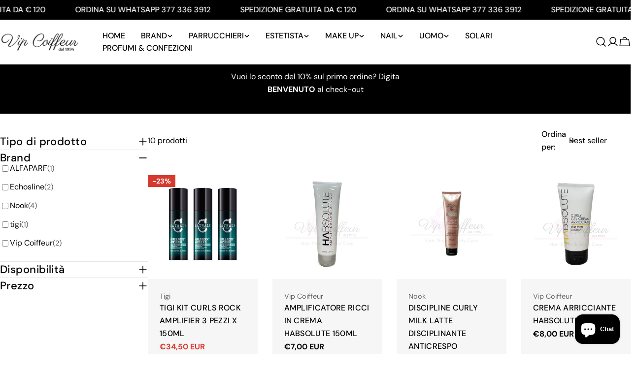

--- FILE ---
content_type: text/html; charset=utf-8
request_url: https://vipcoiffeur.com/collections/ricci-t
body_size: 73687
content:
<!doctype html>
<html
  class="no-js"
  lang="it"
  
>
  <head>
    <meta charset="utf-8">
    <meta http-equiv="X-UA-Compatible" content="IE=edge">
    <meta name="viewport" content="width=device-width,initial-scale=1">
    <meta name="theme-color" content="">
    <link rel="canonical" href="https://vipcoiffeur.com/collections/ricci-t">
    <link rel="preconnect" href="https://cdn.shopify.com" crossorigin><link rel="preconnect" href="https://fonts.shopifycdn.com" crossorigin><title>Trattamenti Ricci &ndash; Vip Coiffeur</title>

    
      <meta name="description" content=" Attiva la naturale elasticità dei capelli ricci e li definisce, dando loro una forma perfetta e un riccio definito a lunga durata e a prova di crespo.">
    


<meta property="og:site_name" content="Vip Coiffeur">
<meta property="og:url" content="https://vipcoiffeur.com/collections/ricci-t">
<meta property="og:title" content="Trattamenti Ricci">
<meta property="og:type" content="website">
<meta property="og:description" content=" Attiva la naturale elasticità dei capelli ricci e li definisce, dando loro una forma perfetta e un riccio definito a lunga durata e a prova di crespo."><meta property="og:image" content="http://vipcoiffeur.com/cdn/shop/collections/Progetto_senza_titolo-3_b0c41ffd-3837-4da4-b86c-eb5ed562ac1d.png?v=1656580025">
  <meta property="og:image:secure_url" content="https://vipcoiffeur.com/cdn/shop/collections/Progetto_senza_titolo-3_b0c41ffd-3837-4da4-b86c-eb5ed562ac1d.png?v=1656580025">
  <meta property="og:image:width" content="1080">
  <meta property="og:image:height" content="1080"><meta name="twitter:site" content="@#"><meta name="twitter:card" content="summary_large_image">
<meta name="twitter:title" content="Trattamenti Ricci">
<meta name="twitter:description" content=" Attiva la naturale elasticità dei capelli ricci e li definisce, dando loro una forma perfetta e un riccio definito a lunga durata e a prova di crespo.">

<style data-shopify>
  @font-face {
  font-family: "DM Sans";
  font-weight: 400;
  font-style: normal;
  font-display: swap;
  src: url("//vipcoiffeur.com/cdn/fonts/dm_sans/dmsans_n4.ec80bd4dd7e1a334c969c265873491ae56018d72.woff2") format("woff2"),
       url("//vipcoiffeur.com/cdn/fonts/dm_sans/dmsans_n4.87bdd914d8a61247b911147ae68e754d695c58a6.woff") format("woff");
}

  @font-face {
  font-family: "DM Sans";
  font-weight: 400;
  font-style: italic;
  font-display: swap;
  src: url("//vipcoiffeur.com/cdn/fonts/dm_sans/dmsans_i4.b8fe05e69ee95d5a53155c346957d8cbf5081c1a.woff2") format("woff2"),
       url("//vipcoiffeur.com/cdn/fonts/dm_sans/dmsans_i4.403fe28ee2ea63e142575c0aa47684d65f8c23a0.woff") format("woff");
}

  @font-face {
  font-family: "DM Sans";
  font-weight: 500;
  font-style: normal;
  font-display: swap;
  src: url("//vipcoiffeur.com/cdn/fonts/dm_sans/dmsans_n5.8a0f1984c77eb7186ceb87c4da2173ff65eb012e.woff2") format("woff2"),
       url("//vipcoiffeur.com/cdn/fonts/dm_sans/dmsans_n5.9ad2e755a89e15b3d6c53259daad5fc9609888e6.woff") format("woff");
}

  @font-face {
  font-family: "DM Sans";
  font-weight: 500;
  font-style: italic;
  font-display: swap;
  src: url("//vipcoiffeur.com/cdn/fonts/dm_sans/dmsans_i5.8654104650c013677e3def7db9b31bfbaa34e59a.woff2") format("woff2"),
       url("//vipcoiffeur.com/cdn/fonts/dm_sans/dmsans_i5.a0dc844d8a75a4232f255fc600ad5a295572bed9.woff") format("woff");
}

  @font-face {
  font-family: "DM Sans";
  font-weight: 700;
  font-style: normal;
  font-display: swap;
  src: url("//vipcoiffeur.com/cdn/fonts/dm_sans/dmsans_n7.97e21d81502002291ea1de8aefb79170c6946ce5.woff2") format("woff2"),
       url("//vipcoiffeur.com/cdn/fonts/dm_sans/dmsans_n7.af5c214f5116410ca1d53a2090665620e78e2e1b.woff") format("woff");
}

  @font-face {
  font-family: "DM Sans";
  font-weight: 700;
  font-style: italic;
  font-display: swap;
  src: url("//vipcoiffeur.com/cdn/fonts/dm_sans/dmsans_i7.52b57f7d7342eb7255084623d98ab83fd96e7f9b.woff2") format("woff2"),
       url("//vipcoiffeur.com/cdn/fonts/dm_sans/dmsans_i7.d5e14ef18a1d4a8ce78a4187580b4eb1759c2eda.woff") format("woff");
}

  @font-face {
  font-family: "DM Sans";
  font-weight: 500;
  font-style: normal;
  font-display: swap;
  src: url("//vipcoiffeur.com/cdn/fonts/dm_sans/dmsans_n5.8a0f1984c77eb7186ceb87c4da2173ff65eb012e.woff2") format("woff2"),
       url("//vipcoiffeur.com/cdn/fonts/dm_sans/dmsans_n5.9ad2e755a89e15b3d6c53259daad5fc9609888e6.woff") format("woff");
}

  @font-face {
  font-family: "DM Sans";
  font-weight: 500;
  font-style: normal;
  font-display: swap;
  src: url("//vipcoiffeur.com/cdn/fonts/dm_sans/dmsans_n5.8a0f1984c77eb7186ceb87c4da2173ff65eb012e.woff2") format("woff2"),
       url("//vipcoiffeur.com/cdn/fonts/dm_sans/dmsans_n5.9ad2e755a89e15b3d6c53259daad5fc9609888e6.woff") format("woff");
}

  @font-face {
  font-family: "DM Sans";
  font-weight: 500;
  font-style: italic;
  font-display: swap;
  src: url("//vipcoiffeur.com/cdn/fonts/dm_sans/dmsans_i5.8654104650c013677e3def7db9b31bfbaa34e59a.woff2") format("woff2"),
       url("//vipcoiffeur.com/cdn/fonts/dm_sans/dmsans_i5.a0dc844d8a75a4232f255fc600ad5a295572bed9.woff") format("woff");
}

  @font-face {
  font-family: "DM Sans";
  font-weight: 500;
  font-style: normal;
  font-display: swap;
  src: url("//vipcoiffeur.com/cdn/fonts/dm_sans/dmsans_n5.8a0f1984c77eb7186ceb87c4da2173ff65eb012e.woff2") format("woff2"),
       url("//vipcoiffeur.com/cdn/fonts/dm_sans/dmsans_n5.9ad2e755a89e15b3d6c53259daad5fc9609888e6.woff") format("woff");
}
@font-face {
  font-family: "DM Sans";
  font-weight: 500;
  font-style: normal;
  font-display: swap;
  src: url("//vipcoiffeur.com/cdn/fonts/dm_sans/dmsans_n5.8a0f1984c77eb7186ceb87c4da2173ff65eb012e.woff2") format("woff2"),
       url("//vipcoiffeur.com/cdn/fonts/dm_sans/dmsans_n5.9ad2e755a89e15b3d6c53259daad5fc9609888e6.woff") format("woff");
}


  
    :root,
.color-scheme-1 {
      --color-background: 255,255,255;
      --color-secondary-background: 247,247,247;
      --color-primary: 214,58,47;
      --color-text-heading: 0,0,0;
      --color-foreground: 0,0,0;
      --color-border: 230,230,230;
      --color-button: 0,0,0;
      --color-button-text: 255,255,255;
      --color-secondary-button: 233,233,233;
      --color-secondary-button-border: 233,233,233;
      --color-secondary-button-text: 0,0,0;
      --color-button-hover-background: 0,0,0;
      --color-button-hover-text: 255,255,255;
      --color-button-before: #333333;
      --color-field: 245,245,245;
      --color-field-text: 0,0,0;
      --color-link: 0,0,0;
      --color-link-hover: 0,0,0;
      --color-product-price-sale: 214,58,47;
      --color-foreground-lighten-60: #666666;
      --color-foreground-lighten-19: #cfcfcf;
    }
    @media (min-width: 768px) {
      body .desktop-color-scheme-1 {
        --color-background: 255,255,255;
      --color-secondary-background: 247,247,247;
      --color-primary: 214,58,47;
      --color-text-heading: 0,0,0;
      --color-foreground: 0,0,0;
      --color-border: 230,230,230;
      --color-button: 0,0,0;
      --color-button-text: 255,255,255;
      --color-secondary-button: 233,233,233;
      --color-secondary-button-border: 233,233,233;
      --color-secondary-button-text: 0,0,0;
      --color-button-hover-background: 0,0,0;
      --color-button-hover-text: 255,255,255;
      --color-button-before: #333333;
      --color-field: 245,245,245;
      --color-field-text: 0,0,0;
      --color-link: 0,0,0;
      --color-link-hover: 0,0,0;
      --color-product-price-sale: 214,58,47;
      --color-foreground-lighten-60: #666666;
      --color-foreground-lighten-19: #cfcfcf;
        color: rgb(var(--color-foreground));
        background-color: rgb(var(--color-background));
      }
    }
    @media (max-width: 767px) {
      body .mobile-color-scheme-1 {
        --color-background: 255,255,255;
      --color-secondary-background: 247,247,247;
      --color-primary: 214,58,47;
      --color-text-heading: 0,0,0;
      --color-foreground: 0,0,0;
      --color-border: 230,230,230;
      --color-button: 0,0,0;
      --color-button-text: 255,255,255;
      --color-secondary-button: 233,233,233;
      --color-secondary-button-border: 233,233,233;
      --color-secondary-button-text: 0,0,0;
      --color-button-hover-background: 0,0,0;
      --color-button-hover-text: 255,255,255;
      --color-button-before: #333333;
      --color-field: 245,245,245;
      --color-field-text: 0,0,0;
      --color-link: 0,0,0;
      --color-link-hover: 0,0,0;
      --color-product-price-sale: 214,58,47;
      --color-foreground-lighten-60: #666666;
      --color-foreground-lighten-19: #cfcfcf;
        color: rgb(var(--color-foreground));
        background-color: rgb(var(--color-background));
      }
    }
  
    
.color-scheme-2 {
      --color-background: 243,238,234;
      --color-secondary-background: 243,238,234;
      --color-primary: 214,58,47;
      --color-text-heading: 0,0,0;
      --color-foreground: 0,0,0;
      --color-border: 198,191,177;
      --color-button: 0,0,0;
      --color-button-text: 255,255,255;
      --color-secondary-button: 255,255,255;
      --color-secondary-button-border: 230,230,230;
      --color-secondary-button-text: 0,0,0;
      --color-button-hover-background: 0,0,0;
      --color-button-hover-text: 255,255,255;
      --color-button-before: #333333;
      --color-field: 255,255,255;
      --color-field-text: 0,0,0;
      --color-link: 0,0,0;
      --color-link-hover: 0,0,0;
      --color-product-price-sale: 214,58,47;
      --color-foreground-lighten-60: #615f5e;
      --color-foreground-lighten-19: #c5c1be;
    }
    @media (min-width: 768px) {
      body .desktop-color-scheme-2 {
        --color-background: 243,238,234;
      --color-secondary-background: 243,238,234;
      --color-primary: 214,58,47;
      --color-text-heading: 0,0,0;
      --color-foreground: 0,0,0;
      --color-border: 198,191,177;
      --color-button: 0,0,0;
      --color-button-text: 255,255,255;
      --color-secondary-button: 255,255,255;
      --color-secondary-button-border: 230,230,230;
      --color-secondary-button-text: 0,0,0;
      --color-button-hover-background: 0,0,0;
      --color-button-hover-text: 255,255,255;
      --color-button-before: #333333;
      --color-field: 255,255,255;
      --color-field-text: 0,0,0;
      --color-link: 0,0,0;
      --color-link-hover: 0,0,0;
      --color-product-price-sale: 214,58,47;
      --color-foreground-lighten-60: #615f5e;
      --color-foreground-lighten-19: #c5c1be;
        color: rgb(var(--color-foreground));
        background-color: rgb(var(--color-background));
      }
    }
    @media (max-width: 767px) {
      body .mobile-color-scheme-2 {
        --color-background: 243,238,234;
      --color-secondary-background: 243,238,234;
      --color-primary: 214,58,47;
      --color-text-heading: 0,0,0;
      --color-foreground: 0,0,0;
      --color-border: 198,191,177;
      --color-button: 0,0,0;
      --color-button-text: 255,255,255;
      --color-secondary-button: 255,255,255;
      --color-secondary-button-border: 230,230,230;
      --color-secondary-button-text: 0,0,0;
      --color-button-hover-background: 0,0,0;
      --color-button-hover-text: 255,255,255;
      --color-button-before: #333333;
      --color-field: 255,255,255;
      --color-field-text: 0,0,0;
      --color-link: 0,0,0;
      --color-link-hover: 0,0,0;
      --color-product-price-sale: 214,58,47;
      --color-foreground-lighten-60: #615f5e;
      --color-foreground-lighten-19: #c5c1be;
        color: rgb(var(--color-foreground));
        background-color: rgb(var(--color-background));
      }
    }
  
    
.color-scheme-3 {
      --color-background: 245,245,245;
      --color-secondary-background: 247,247,247;
      --color-primary: 214,58,47;
      --color-text-heading: 0,0,0;
      --color-foreground: 0,0,0;
      --color-border: 247,247,247;
      --color-button: 233,233,233;
      --color-button-text: 0,0,0;
      --color-secondary-button: 0,0,0;
      --color-secondary-button-border: 0,0,0;
      --color-secondary-button-text: 255,255,255;
      --color-button-hover-background: 0,0,0;
      --color-button-hover-text: 255,255,255;
      --color-button-before: #333333;
      --color-field: 255,255,255;
      --color-field-text: 0,0,0;
      --color-link: 0,0,0;
      --color-link-hover: 0,0,0;
      --color-product-price-sale: 214,58,47;
      --color-foreground-lighten-60: #626262;
      --color-foreground-lighten-19: #c6c6c6;
    }
    @media (min-width: 768px) {
      body .desktop-color-scheme-3 {
        --color-background: 245,245,245;
      --color-secondary-background: 247,247,247;
      --color-primary: 214,58,47;
      --color-text-heading: 0,0,0;
      --color-foreground: 0,0,0;
      --color-border: 247,247,247;
      --color-button: 233,233,233;
      --color-button-text: 0,0,0;
      --color-secondary-button: 0,0,0;
      --color-secondary-button-border: 0,0,0;
      --color-secondary-button-text: 255,255,255;
      --color-button-hover-background: 0,0,0;
      --color-button-hover-text: 255,255,255;
      --color-button-before: #333333;
      --color-field: 255,255,255;
      --color-field-text: 0,0,0;
      --color-link: 0,0,0;
      --color-link-hover: 0,0,0;
      --color-product-price-sale: 214,58,47;
      --color-foreground-lighten-60: #626262;
      --color-foreground-lighten-19: #c6c6c6;
        color: rgb(var(--color-foreground));
        background-color: rgb(var(--color-background));
      }
    }
    @media (max-width: 767px) {
      body .mobile-color-scheme-3 {
        --color-background: 245,245,245;
      --color-secondary-background: 247,247,247;
      --color-primary: 214,58,47;
      --color-text-heading: 0,0,0;
      --color-foreground: 0,0,0;
      --color-border: 247,247,247;
      --color-button: 233,233,233;
      --color-button-text: 0,0,0;
      --color-secondary-button: 0,0,0;
      --color-secondary-button-border: 0,0,0;
      --color-secondary-button-text: 255,255,255;
      --color-button-hover-background: 0,0,0;
      --color-button-hover-text: 255,255,255;
      --color-button-before: #333333;
      --color-field: 255,255,255;
      --color-field-text: 0,0,0;
      --color-link: 0,0,0;
      --color-link-hover: 0,0,0;
      --color-product-price-sale: 214,58,47;
      --color-foreground-lighten-60: #626262;
      --color-foreground-lighten-19: #c6c6c6;
        color: rgb(var(--color-foreground));
        background-color: rgb(var(--color-background));
      }
    }
  
    
.color-scheme-4 {
      --color-background: 232,220,208;
      --color-secondary-background: 247,247,247;
      --color-primary: 214,58,47;
      --color-text-heading: 0,0,0;
      --color-foreground: 0,0,0;
      --color-border: 230,230,230;
      --color-button: 0,0,0;
      --color-button-text: 255,255,255;
      --color-secondary-button: 233,233,233;
      --color-secondary-button-border: 233,233,233;
      --color-secondary-button-text: 0,0,0;
      --color-button-hover-background: 0,0,0;
      --color-button-hover-text: 255,255,255;
      --color-button-before: #333333;
      --color-field: 245,245,245;
      --color-field-text: 0,0,0;
      --color-link: 0,0,0;
      --color-link-hover: 0,0,0;
      --color-product-price-sale: 214,58,47;
      --color-foreground-lighten-60: #5d5853;
      --color-foreground-lighten-19: #bcb2a8;
    }
    @media (min-width: 768px) {
      body .desktop-color-scheme-4 {
        --color-background: 232,220,208;
      --color-secondary-background: 247,247,247;
      --color-primary: 214,58,47;
      --color-text-heading: 0,0,0;
      --color-foreground: 0,0,0;
      --color-border: 230,230,230;
      --color-button: 0,0,0;
      --color-button-text: 255,255,255;
      --color-secondary-button: 233,233,233;
      --color-secondary-button-border: 233,233,233;
      --color-secondary-button-text: 0,0,0;
      --color-button-hover-background: 0,0,0;
      --color-button-hover-text: 255,255,255;
      --color-button-before: #333333;
      --color-field: 245,245,245;
      --color-field-text: 0,0,0;
      --color-link: 0,0,0;
      --color-link-hover: 0,0,0;
      --color-product-price-sale: 214,58,47;
      --color-foreground-lighten-60: #5d5853;
      --color-foreground-lighten-19: #bcb2a8;
        color: rgb(var(--color-foreground));
        background-color: rgb(var(--color-background));
      }
    }
    @media (max-width: 767px) {
      body .mobile-color-scheme-4 {
        --color-background: 232,220,208;
      --color-secondary-background: 247,247,247;
      --color-primary: 214,58,47;
      --color-text-heading: 0,0,0;
      --color-foreground: 0,0,0;
      --color-border: 230,230,230;
      --color-button: 0,0,0;
      --color-button-text: 255,255,255;
      --color-secondary-button: 233,233,233;
      --color-secondary-button-border: 233,233,233;
      --color-secondary-button-text: 0,0,0;
      --color-button-hover-background: 0,0,0;
      --color-button-hover-text: 255,255,255;
      --color-button-before: #333333;
      --color-field: 245,245,245;
      --color-field-text: 0,0,0;
      --color-link: 0,0,0;
      --color-link-hover: 0,0,0;
      --color-product-price-sale: 214,58,47;
      --color-foreground-lighten-60: #5d5853;
      --color-foreground-lighten-19: #bcb2a8;
        color: rgb(var(--color-foreground));
        background-color: rgb(var(--color-background));
      }
    }
  
    
.color-scheme-inverse {
      --color-background: 0,0,0;
      --color-secondary-background: 0,0,0;
      --color-primary: 214,58,47;
      --color-text-heading: 255,255,255;
      --color-foreground: 255,255,255;
      --color-border: 255,255,255;
      --color-button: 255,255,255;
      --color-button-text: 0,0,0;
      --color-secondary-button: 255,255,255;
      --color-secondary-button-border: 230,230,230;
      --color-secondary-button-text: 0,0,0;
      --color-button-hover-background: 0,0,0;
      --color-button-hover-text: 255,255,255;
      --color-button-before: #333333;
      --color-field: 255,255,255;
      --color-field-text: 0,0,0;
      --color-link: 255,255,255;
      --color-link-hover: 255,255,255;
      --color-product-price-sale: 214,58,47;
      --color-foreground-lighten-60: #999999;
      --color-foreground-lighten-19: #303030;
    }
    @media (min-width: 768px) {
      body .desktop-color-scheme-inverse {
        --color-background: 0,0,0;
      --color-secondary-background: 0,0,0;
      --color-primary: 214,58,47;
      --color-text-heading: 255,255,255;
      --color-foreground: 255,255,255;
      --color-border: 255,255,255;
      --color-button: 255,255,255;
      --color-button-text: 0,0,0;
      --color-secondary-button: 255,255,255;
      --color-secondary-button-border: 230,230,230;
      --color-secondary-button-text: 0,0,0;
      --color-button-hover-background: 0,0,0;
      --color-button-hover-text: 255,255,255;
      --color-button-before: #333333;
      --color-field: 255,255,255;
      --color-field-text: 0,0,0;
      --color-link: 255,255,255;
      --color-link-hover: 255,255,255;
      --color-product-price-sale: 214,58,47;
      --color-foreground-lighten-60: #999999;
      --color-foreground-lighten-19: #303030;
        color: rgb(var(--color-foreground));
        background-color: rgb(var(--color-background));
      }
    }
    @media (max-width: 767px) {
      body .mobile-color-scheme-inverse {
        --color-background: 0,0,0;
      --color-secondary-background: 0,0,0;
      --color-primary: 214,58,47;
      --color-text-heading: 255,255,255;
      --color-foreground: 255,255,255;
      --color-border: 255,255,255;
      --color-button: 255,255,255;
      --color-button-text: 0,0,0;
      --color-secondary-button: 255,255,255;
      --color-secondary-button-border: 230,230,230;
      --color-secondary-button-text: 0,0,0;
      --color-button-hover-background: 0,0,0;
      --color-button-hover-text: 255,255,255;
      --color-button-before: #333333;
      --color-field: 255,255,255;
      --color-field-text: 0,0,0;
      --color-link: 255,255,255;
      --color-link-hover: 255,255,255;
      --color-product-price-sale: 214,58,47;
      --color-foreground-lighten-60: #999999;
      --color-foreground-lighten-19: #303030;
        color: rgb(var(--color-foreground));
        background-color: rgb(var(--color-background));
      }
    }
  
    
.color-scheme-6 {
      --color-background: 244,228,227;
      --color-secondary-background: 243,238,234;
      --color-primary: 214,58,47;
      --color-text-heading: 0,0,0;
      --color-foreground: 0,0,0;
      --color-border: 198,191,177;
      --color-button: 0,0,0;
      --color-button-text: 255,255,255;
      --color-secondary-button: 255,255,255;
      --color-secondary-button-border: 230,230,230;
      --color-secondary-button-text: 0,0,0;
      --color-button-hover-background: 0,0,0;
      --color-button-hover-text: 255,255,255;
      --color-button-before: #333333;
      --color-field: 255,255,255;
      --color-field-text: 0,0,0;
      --color-link: 0,0,0;
      --color-link-hover: 0,0,0;
      --color-product-price-sale: 214,58,47;
      --color-foreground-lighten-60: #625b5b;
      --color-foreground-lighten-19: #c6b9b8;
    }
    @media (min-width: 768px) {
      body .desktop-color-scheme-6 {
        --color-background: 244,228,227;
      --color-secondary-background: 243,238,234;
      --color-primary: 214,58,47;
      --color-text-heading: 0,0,0;
      --color-foreground: 0,0,0;
      --color-border: 198,191,177;
      --color-button: 0,0,0;
      --color-button-text: 255,255,255;
      --color-secondary-button: 255,255,255;
      --color-secondary-button-border: 230,230,230;
      --color-secondary-button-text: 0,0,0;
      --color-button-hover-background: 0,0,0;
      --color-button-hover-text: 255,255,255;
      --color-button-before: #333333;
      --color-field: 255,255,255;
      --color-field-text: 0,0,0;
      --color-link: 0,0,0;
      --color-link-hover: 0,0,0;
      --color-product-price-sale: 214,58,47;
      --color-foreground-lighten-60: #625b5b;
      --color-foreground-lighten-19: #c6b9b8;
        color: rgb(var(--color-foreground));
        background-color: rgb(var(--color-background));
      }
    }
    @media (max-width: 767px) {
      body .mobile-color-scheme-6 {
        --color-background: 244,228,227;
      --color-secondary-background: 243,238,234;
      --color-primary: 214,58,47;
      --color-text-heading: 0,0,0;
      --color-foreground: 0,0,0;
      --color-border: 198,191,177;
      --color-button: 0,0,0;
      --color-button-text: 255,255,255;
      --color-secondary-button: 255,255,255;
      --color-secondary-button-border: 230,230,230;
      --color-secondary-button-text: 0,0,0;
      --color-button-hover-background: 0,0,0;
      --color-button-hover-text: 255,255,255;
      --color-button-before: #333333;
      --color-field: 255,255,255;
      --color-field-text: 0,0,0;
      --color-link: 0,0,0;
      --color-link-hover: 0,0,0;
      --color-product-price-sale: 214,58,47;
      --color-foreground-lighten-60: #625b5b;
      --color-foreground-lighten-19: #c6b9b8;
        color: rgb(var(--color-foreground));
        background-color: rgb(var(--color-background));
      }
    }
  
    
.color-scheme-7 {
      --color-background: 255,255,255;
      --color-secondary-background: 233,233,233;
      --color-primary: 214,58,47;
      --color-text-heading: 0,0,0;
      --color-foreground: 0,0,0;
      --color-border: 230,230,230;
      --color-button: 0,0,0;
      --color-button-text: 255,255,255;
      --color-secondary-button: 233,233,233;
      --color-secondary-button-border: 233,233,233;
      --color-secondary-button-text: 0,0,0;
      --color-button-hover-background: 0,0,0;
      --color-button-hover-text: 255,255,255;
      --color-button-before: #333333;
      --color-field: 245,245,245;
      --color-field-text: 0,0,0;
      --color-link: 0,0,0;
      --color-link-hover: 0,0,0;
      --color-product-price-sale: 214,58,47;
      --color-foreground-lighten-60: #666666;
      --color-foreground-lighten-19: #cfcfcf;
    }
    @media (min-width: 768px) {
      body .desktop-color-scheme-7 {
        --color-background: 255,255,255;
      --color-secondary-background: 233,233,233;
      --color-primary: 214,58,47;
      --color-text-heading: 0,0,0;
      --color-foreground: 0,0,0;
      --color-border: 230,230,230;
      --color-button: 0,0,0;
      --color-button-text: 255,255,255;
      --color-secondary-button: 233,233,233;
      --color-secondary-button-border: 233,233,233;
      --color-secondary-button-text: 0,0,0;
      --color-button-hover-background: 0,0,0;
      --color-button-hover-text: 255,255,255;
      --color-button-before: #333333;
      --color-field: 245,245,245;
      --color-field-text: 0,0,0;
      --color-link: 0,0,0;
      --color-link-hover: 0,0,0;
      --color-product-price-sale: 214,58,47;
      --color-foreground-lighten-60: #666666;
      --color-foreground-lighten-19: #cfcfcf;
        color: rgb(var(--color-foreground));
        background-color: rgb(var(--color-background));
      }
    }
    @media (max-width: 767px) {
      body .mobile-color-scheme-7 {
        --color-background: 255,255,255;
      --color-secondary-background: 233,233,233;
      --color-primary: 214,58,47;
      --color-text-heading: 0,0,0;
      --color-foreground: 0,0,0;
      --color-border: 230,230,230;
      --color-button: 0,0,0;
      --color-button-text: 255,255,255;
      --color-secondary-button: 233,233,233;
      --color-secondary-button-border: 233,233,233;
      --color-secondary-button-text: 0,0,0;
      --color-button-hover-background: 0,0,0;
      --color-button-hover-text: 255,255,255;
      --color-button-before: #333333;
      --color-field: 245,245,245;
      --color-field-text: 0,0,0;
      --color-link: 0,0,0;
      --color-link-hover: 0,0,0;
      --color-product-price-sale: 214,58,47;
      --color-foreground-lighten-60: #666666;
      --color-foreground-lighten-19: #cfcfcf;
        color: rgb(var(--color-foreground));
        background-color: rgb(var(--color-background));
      }
    }
  
    
.color-scheme-8 {
      --color-background: 239,222,217;
      --color-secondary-background: 247,247,247;
      --color-primary: 214,58,47;
      --color-text-heading: 0,0,0;
      --color-foreground: 0,0,0;
      --color-border: 230,230,230;
      --color-button: 0,0,0;
      --color-button-text: 255,255,255;
      --color-secondary-button: 233,233,233;
      --color-secondary-button-border: 233,233,233;
      --color-secondary-button-text: 0,0,0;
      --color-button-hover-background: 0,0,0;
      --color-button-hover-text: 255,255,255;
      --color-button-before: #333333;
      --color-field: 245,245,245;
      --color-field-text: 0,0,0;
      --color-link: 0,0,0;
      --color-link-hover: 0,0,0;
      --color-product-price-sale: 214,58,47;
      --color-foreground-lighten-60: #605957;
      --color-foreground-lighten-19: #c2b4b0;
    }
    @media (min-width: 768px) {
      body .desktop-color-scheme-8 {
        --color-background: 239,222,217;
      --color-secondary-background: 247,247,247;
      --color-primary: 214,58,47;
      --color-text-heading: 0,0,0;
      --color-foreground: 0,0,0;
      --color-border: 230,230,230;
      --color-button: 0,0,0;
      --color-button-text: 255,255,255;
      --color-secondary-button: 233,233,233;
      --color-secondary-button-border: 233,233,233;
      --color-secondary-button-text: 0,0,0;
      --color-button-hover-background: 0,0,0;
      --color-button-hover-text: 255,255,255;
      --color-button-before: #333333;
      --color-field: 245,245,245;
      --color-field-text: 0,0,0;
      --color-link: 0,0,0;
      --color-link-hover: 0,0,0;
      --color-product-price-sale: 214,58,47;
      --color-foreground-lighten-60: #605957;
      --color-foreground-lighten-19: #c2b4b0;
        color: rgb(var(--color-foreground));
        background-color: rgb(var(--color-background));
      }
    }
    @media (max-width: 767px) {
      body .mobile-color-scheme-8 {
        --color-background: 239,222,217;
      --color-secondary-background: 247,247,247;
      --color-primary: 214,58,47;
      --color-text-heading: 0,0,0;
      --color-foreground: 0,0,0;
      --color-border: 230,230,230;
      --color-button: 0,0,0;
      --color-button-text: 255,255,255;
      --color-secondary-button: 233,233,233;
      --color-secondary-button-border: 233,233,233;
      --color-secondary-button-text: 0,0,0;
      --color-button-hover-background: 0,0,0;
      --color-button-hover-text: 255,255,255;
      --color-button-before: #333333;
      --color-field: 245,245,245;
      --color-field-text: 0,0,0;
      --color-link: 0,0,0;
      --color-link-hover: 0,0,0;
      --color-product-price-sale: 214,58,47;
      --color-foreground-lighten-60: #605957;
      --color-foreground-lighten-19: #c2b4b0;
        color: rgb(var(--color-foreground));
        background-color: rgb(var(--color-background));
      }
    }
  
    
.color-scheme-9 {
      --color-background: 255,255,255;
      --color-secondary-background: 245,245,245;
      --color-primary: 214,58,47;
      --color-text-heading: 0,0,0;
      --color-foreground: 0,0,0;
      --color-border: 230,230,230;
      --color-button: 0,0,0;
      --color-button-text: 255,255,255;
      --color-secondary-button: 255,255,255;
      --color-secondary-button-border: 204,204,204;
      --color-secondary-button-text: 0,0,0;
      --color-button-hover-background: 0,0,0;
      --color-button-hover-text: 255,255,255;
      --color-button-before: #333333;
      --color-field: 245,245,245;
      --color-field-text: 0,0,0;
      --color-link: 0,0,0;
      --color-link-hover: 0,0,0;
      --color-product-price-sale: 214,58,47;
      --color-foreground-lighten-60: #666666;
      --color-foreground-lighten-19: #cfcfcf;
    }
    @media (min-width: 768px) {
      body .desktop-color-scheme-9 {
        --color-background: 255,255,255;
      --color-secondary-background: 245,245,245;
      --color-primary: 214,58,47;
      --color-text-heading: 0,0,0;
      --color-foreground: 0,0,0;
      --color-border: 230,230,230;
      --color-button: 0,0,0;
      --color-button-text: 255,255,255;
      --color-secondary-button: 255,255,255;
      --color-secondary-button-border: 204,204,204;
      --color-secondary-button-text: 0,0,0;
      --color-button-hover-background: 0,0,0;
      --color-button-hover-text: 255,255,255;
      --color-button-before: #333333;
      --color-field: 245,245,245;
      --color-field-text: 0,0,0;
      --color-link: 0,0,0;
      --color-link-hover: 0,0,0;
      --color-product-price-sale: 214,58,47;
      --color-foreground-lighten-60: #666666;
      --color-foreground-lighten-19: #cfcfcf;
        color: rgb(var(--color-foreground));
        background-color: rgb(var(--color-background));
      }
    }
    @media (max-width: 767px) {
      body .mobile-color-scheme-9 {
        --color-background: 255,255,255;
      --color-secondary-background: 245,245,245;
      --color-primary: 214,58,47;
      --color-text-heading: 0,0,0;
      --color-foreground: 0,0,0;
      --color-border: 230,230,230;
      --color-button: 0,0,0;
      --color-button-text: 255,255,255;
      --color-secondary-button: 255,255,255;
      --color-secondary-button-border: 204,204,204;
      --color-secondary-button-text: 0,0,0;
      --color-button-hover-background: 0,0,0;
      --color-button-hover-text: 255,255,255;
      --color-button-before: #333333;
      --color-field: 245,245,245;
      --color-field-text: 0,0,0;
      --color-link: 0,0,0;
      --color-link-hover: 0,0,0;
      --color-product-price-sale: 214,58,47;
      --color-foreground-lighten-60: #666666;
      --color-foreground-lighten-19: #cfcfcf;
        color: rgb(var(--color-foreground));
        background-color: rgb(var(--color-background));
      }
    }
  
    
.color-scheme-10 {
      --color-background: 246,246,246;
      --color-secondary-background: 247,247,247;
      --color-primary: 214,58,47;
      --color-text-heading: 0,0,0;
      --color-foreground: 0,0,0;
      --color-border: 230,230,230;
      --color-button: 0,0,0;
      --color-button-text: 255,255,255;
      --color-secondary-button: 233,233,233;
      --color-secondary-button-border: 233,233,233;
      --color-secondary-button-text: 0,0,0;
      --color-button-hover-background: 0,0,0;
      --color-button-hover-text: 255,255,255;
      --color-button-before: #333333;
      --color-field: 245,245,245;
      --color-field-text: 0,0,0;
      --color-link: 0,0,0;
      --color-link-hover: 0,0,0;
      --color-product-price-sale: 214,58,47;
      --color-foreground-lighten-60: #626262;
      --color-foreground-lighten-19: #c7c7c7;
    }
    @media (min-width: 768px) {
      body .desktop-color-scheme-10 {
        --color-background: 246,246,246;
      --color-secondary-background: 247,247,247;
      --color-primary: 214,58,47;
      --color-text-heading: 0,0,0;
      --color-foreground: 0,0,0;
      --color-border: 230,230,230;
      --color-button: 0,0,0;
      --color-button-text: 255,255,255;
      --color-secondary-button: 233,233,233;
      --color-secondary-button-border: 233,233,233;
      --color-secondary-button-text: 0,0,0;
      --color-button-hover-background: 0,0,0;
      --color-button-hover-text: 255,255,255;
      --color-button-before: #333333;
      --color-field: 245,245,245;
      --color-field-text: 0,0,0;
      --color-link: 0,0,0;
      --color-link-hover: 0,0,0;
      --color-product-price-sale: 214,58,47;
      --color-foreground-lighten-60: #626262;
      --color-foreground-lighten-19: #c7c7c7;
        color: rgb(var(--color-foreground));
        background-color: rgb(var(--color-background));
      }
    }
    @media (max-width: 767px) {
      body .mobile-color-scheme-10 {
        --color-background: 246,246,246;
      --color-secondary-background: 247,247,247;
      --color-primary: 214,58,47;
      --color-text-heading: 0,0,0;
      --color-foreground: 0,0,0;
      --color-border: 230,230,230;
      --color-button: 0,0,0;
      --color-button-text: 255,255,255;
      --color-secondary-button: 233,233,233;
      --color-secondary-button-border: 233,233,233;
      --color-secondary-button-text: 0,0,0;
      --color-button-hover-background: 0,0,0;
      --color-button-hover-text: 255,255,255;
      --color-button-before: #333333;
      --color-field: 245,245,245;
      --color-field-text: 0,0,0;
      --color-link: 0,0,0;
      --color-link-hover: 0,0,0;
      --color-product-price-sale: 214,58,47;
      --color-foreground-lighten-60: #626262;
      --color-foreground-lighten-19: #c7c7c7;
        color: rgb(var(--color-foreground));
        background-color: rgb(var(--color-background));
      }
    }
  
    
.color-scheme-11 {
      --color-background: 243,238,234;
      --color-secondary-background: 247,247,247;
      --color-primary: 214,58,47;
      --color-text-heading: 0,0,0;
      --color-foreground: 0,0,0;
      --color-border: 255,255,255;
      --color-button: 0,0,0;
      --color-button-text: 255,255,255;
      --color-secondary-button: 233,233,233;
      --color-secondary-button-border: 233,233,233;
      --color-secondary-button-text: 0,0,0;
      --color-button-hover-background: 0,0,0;
      --color-button-hover-text: 255,255,255;
      --color-button-before: #333333;
      --color-field: 255,255,255;
      --color-field-text: 0,0,0;
      --color-link: 0,0,0;
      --color-link-hover: 0,0,0;
      --color-product-price-sale: 214,58,47;
      --color-foreground-lighten-60: #615f5e;
      --color-foreground-lighten-19: #c5c1be;
    }
    @media (min-width: 768px) {
      body .desktop-color-scheme-11 {
        --color-background: 243,238,234;
      --color-secondary-background: 247,247,247;
      --color-primary: 214,58,47;
      --color-text-heading: 0,0,0;
      --color-foreground: 0,0,0;
      --color-border: 255,255,255;
      --color-button: 0,0,0;
      --color-button-text: 255,255,255;
      --color-secondary-button: 233,233,233;
      --color-secondary-button-border: 233,233,233;
      --color-secondary-button-text: 0,0,0;
      --color-button-hover-background: 0,0,0;
      --color-button-hover-text: 255,255,255;
      --color-button-before: #333333;
      --color-field: 255,255,255;
      --color-field-text: 0,0,0;
      --color-link: 0,0,0;
      --color-link-hover: 0,0,0;
      --color-product-price-sale: 214,58,47;
      --color-foreground-lighten-60: #615f5e;
      --color-foreground-lighten-19: #c5c1be;
        color: rgb(var(--color-foreground));
        background-color: rgb(var(--color-background));
      }
    }
    @media (max-width: 767px) {
      body .mobile-color-scheme-11 {
        --color-background: 243,238,234;
      --color-secondary-background: 247,247,247;
      --color-primary: 214,58,47;
      --color-text-heading: 0,0,0;
      --color-foreground: 0,0,0;
      --color-border: 255,255,255;
      --color-button: 0,0,0;
      --color-button-text: 255,255,255;
      --color-secondary-button: 233,233,233;
      --color-secondary-button-border: 233,233,233;
      --color-secondary-button-text: 0,0,0;
      --color-button-hover-background: 0,0,0;
      --color-button-hover-text: 255,255,255;
      --color-button-before: #333333;
      --color-field: 255,255,255;
      --color-field-text: 0,0,0;
      --color-link: 0,0,0;
      --color-link-hover: 0,0,0;
      --color-product-price-sale: 214,58,47;
      --color-foreground-lighten-60: #615f5e;
      --color-foreground-lighten-19: #c5c1be;
        color: rgb(var(--color-foreground));
        background-color: rgb(var(--color-background));
      }
    }
  

  body, .color-scheme-1, .color-scheme-2, .color-scheme-3, .color-scheme-4, .color-scheme-inverse, .color-scheme-6, .color-scheme-7, .color-scheme-8, .color-scheme-9, .color-scheme-10, .color-scheme-11 {
    color: rgb(var(--color-foreground));
    background-color: rgb(var(--color-background));
  }

  :root {
    /* Animation variable */
    --animation-nav: .5s cubic-bezier(.6, 0, .4, 1);
    --animation-default: .5s cubic-bezier(.3, 1, .3, 1);
    --animation-fast: .3s cubic-bezier(.7, 0, .3, 1);
    --transform-origin-start: left;
    --transform-origin-end: right;
    --duration-default: 200ms;
    --duration-image: 1000ms;

    --font-body-family: "DM Sans", sans-serif;
    --font-body-style: normal;
    --font-body-weight: 400;
    --font-body-weight-bolder: 500;
    --font-body-weight-bold: 700;
    --font-body-size: 1.6rem;
    --font-body-line-height: 1.625;

    --font-heading-family: "DM Sans", sans-serif;
    --font-heading-style: normal;
    --font-heading-weight: 500;
    --font-heading-letter-spacing: 0.02em;
    --font-heading-transform: none;
    --font-heading-scale: 1.0;
    --font-heading-mobile-scale: 0.7;

    --font-hd1-transform:none;

    --font-subheading-family: "DM Sans", sans-serif;
    --font-subheading-weight: 500;
    --font-subheading-scale: 1.12;
    --font-subheading-transform: capitalize;
    --font-subheading-letter-spacing: 0.0em;

    --font-navigation-family: "DM Sans", sans-serif;
    --font-navigation-weight: 500;
    --navigation-transform: uppercase;

    --font-button-family: "DM Sans", sans-serif;
    --font-button-weight: 500;
    --buttons-letter-spacing: 0.0em;
    --buttons-transform: capitalize;
    --buttons-height: 4.8rem;
    --buttons-border-width: 1px;
    --inputs-border-width: 1px;

    --font-pcard-title-family: "DM Sans", sans-serif;
    --font-pcard-title-style: normal;
    --font-pcard-title-weight: 500;
    --font-pcard-title-scale: 1.0;
    --font-pcard-title-transform: uppercase;

    --font-h1-size: clamp(
      3.2rem,
      calc(1.559454vw + 2.003899rem),
      4.0rem
    );
    --font-h2-size: clamp(
      2.56rem,
      calc(1.247563vw + 1.603119rem),
      3.2rem
    );
    --font-h3-size: clamp(
      2.24rem,
      calc(1.091618vw + 1.402729rem),
      2.8rem
    );
    --font-h4-size: clamp(
      1.76rem,
      calc(0.8577vw + 1.102144rem),
      2.2rem
    );
    --font-hd1-size: clamp(
      4.8rem,
      calc(2.339181vw + 3.005848rem),
      6.0rem
    );
    --font-hd2-size: clamp(
      3.84rem,
      calc(1.871345vw + 2.404678rem),
      4.8rem
    );
    --font-hd3-size: clamp(
      2.88rem,
      calc(1.403509vw + 1.803509rem),
      3.6rem
    );
    --font-h5-size: calc(var(--font-heading-scale) * 1.8rem);
    --font-h6-size: calc(var(--font-heading-scale) * 1.6rem);
    --font-subheading-size: calc(var(--font-subheading-scale) * var(--font-body-size));
    --font-pcard-title-size: calc(var(--font-pcard-title-scale) * var(--font-body-size));

    --color-badge-sale: #D63A2F;
    --color-badge-sale-text: #FFFFFF;
    --color-badge-soldout: #A5A4AB;
    --color-badge-soldout-text: #FFFFFF;
    --color-badge-hot: #6C69DE;
    --color-badge-hot-text: #FFFFFF;
    --color-badge-new: #559B60;
    --color-badge-new-text: #FFFFFF;
    --color-cart-bubble: #D63A2F;
    --color-keyboard-focus: 11 97 205;

    --buttons-radius: 0.0rem;
    --inputs-radius: 0.0rem;
    --textareas-radius: 0.0rem;
    --blocks-radius: 0.0rem;
    --blocks-radius-mobile: 0.0rem;
    --small-blocks-radius: 0.0rem;
    --medium-blocks-radius: 0.0rem;
    --pcard-radius: 0.0rem;
    --pcard-inner-radius: 0.0rem;
    --badges-radius: 0.0rem;

    --page-width: 1410px;
    --page-width-margin: 0rem;
    --header-padding-bottom: 4rem;
    --header-padding-bottom-mobile: 3.2rem;
    --header-padding-bottom-large: 6rem;
    --header-padding-bottom-large-lg: 4rem;
  }

  *,
  *::before,
  *::after {
    box-sizing: inherit;
  }

  html {
    box-sizing: border-box;
    font-size: 62.5%;
    height: 100%;
  }

  body {
    min-height: 100%;
    margin: 0;
    font-family: var(--font-body-family);
    font-style: var(--font-body-style);
    font-weight: var(--font-body-weight);
    font-size: var(--font-body-size);
    line-height: var(--font-body-line-height);
    -webkit-font-smoothing: antialiased;
    -moz-osx-font-smoothing: grayscale;
    touch-action: manipulation;
    -webkit-text-size-adjust: 100%;
    font-feature-settings: normal;
  }
  @media (min-width: 1485px) {
    .swiper-controls--outside {
      --swiper-navigation-offset-x: calc((var(--swiper-navigation-size) + 2.7rem) * -1);
    }
  }
</style>

  <link rel="preload" as="font" href="//vipcoiffeur.com/cdn/fonts/dm_sans/dmsans_n4.ec80bd4dd7e1a334c969c265873491ae56018d72.woff2" type="font/woff2" crossorigin>
  

  <link rel="preload" as="font" href="//vipcoiffeur.com/cdn/fonts/dm_sans/dmsans_n5.8a0f1984c77eb7186ceb87c4da2173ff65eb012e.woff2" type="font/woff2" crossorigin>
  
<link href="//vipcoiffeur.com/cdn/shop/t/32/assets/vendor.css?v=94183888130352382221754134876" rel="stylesheet" type="text/css" media="all" /><link href="//vipcoiffeur.com/cdn/shop/t/32/assets/theme.css?v=25533693021596728291754134876" rel="stylesheet" type="text/css" media="all" /><script>window.performance && window.performance.mark && window.performance.mark('shopify.content_for_header.start');</script><meta id="shopify-digital-wallet" name="shopify-digital-wallet" content="/27685912621/digital_wallets/dialog">
<meta name="shopify-checkout-api-token" content="7fe8b70770d2f9def1185fbed7835d9f">
<meta id="in-context-paypal-metadata" data-shop-id="27685912621" data-venmo-supported="false" data-environment="production" data-locale="it_IT" data-paypal-v4="true" data-currency="EUR">
<link rel="alternate" type="application/atom+xml" title="Feed" href="/collections/ricci-t.atom" />
<link rel="alternate" hreflang="x-default" href="https://vipcoiffeur.com/collections/ricci-t">
<link rel="alternate" hreflang="it" href="https://vipcoiffeur.com/collections/ricci-t">
<link rel="alternate" hreflang="de" href="https://vipcoiffeur.com/de/collections/ricci-t">
<link rel="alternate" hreflang="de-DE" href="https://vipcoiffeur.com/de-de/collections/ricci-t">
<link rel="alternate" hreflang="it-DE" href="https://vipcoiffeur.com/it-de/collections/ricci-t">
<link rel="alternate" type="application/json+oembed" href="https://vipcoiffeur.com/collections/ricci-t.oembed">
<script async="async" src="/checkouts/internal/preloads.js?locale=it-IT"></script>
<link rel="preconnect" href="https://shop.app" crossorigin="anonymous">
<script async="async" src="https://shop.app/checkouts/internal/preloads.js?locale=it-IT&shop_id=27685912621" crossorigin="anonymous"></script>
<script id="apple-pay-shop-capabilities" type="application/json">{"shopId":27685912621,"countryCode":"IT","currencyCode":"EUR","merchantCapabilities":["supports3DS"],"merchantId":"gid:\/\/shopify\/Shop\/27685912621","merchantName":"Vip Coiffeur","requiredBillingContactFields":["postalAddress","email","phone"],"requiredShippingContactFields":["postalAddress","email","phone"],"shippingType":"shipping","supportedNetworks":["visa","maestro","masterCard"],"total":{"type":"pending","label":"Vip Coiffeur","amount":"1.00"},"shopifyPaymentsEnabled":true,"supportsSubscriptions":true}</script>
<script id="shopify-features" type="application/json">{"accessToken":"7fe8b70770d2f9def1185fbed7835d9f","betas":["rich-media-storefront-analytics"],"domain":"vipcoiffeur.com","predictiveSearch":true,"shopId":27685912621,"locale":"it"}</script>
<script>var Shopify = Shopify || {};
Shopify.shop = "vip-coiffeur.myshopify.com";
Shopify.locale = "it";
Shopify.currency = {"active":"EUR","rate":"1.0"};
Shopify.country = "IT";
Shopify.theme = {"name":"SLEEK 2.0 ","id":183917445466,"schema_name":"Sleek","schema_version":"2.0.0","theme_store_id":2821,"role":"main"};
Shopify.theme.handle = "null";
Shopify.theme.style = {"id":null,"handle":null};
Shopify.cdnHost = "vipcoiffeur.com/cdn";
Shopify.routes = Shopify.routes || {};
Shopify.routes.root = "/";</script>
<script type="module">!function(o){(o.Shopify=o.Shopify||{}).modules=!0}(window);</script>
<script>!function(o){function n(){var o=[];function n(){o.push(Array.prototype.slice.apply(arguments))}return n.q=o,n}var t=o.Shopify=o.Shopify||{};t.loadFeatures=n(),t.autoloadFeatures=n()}(window);</script>
<script>
  window.ShopifyPay = window.ShopifyPay || {};
  window.ShopifyPay.apiHost = "shop.app\/pay";
  window.ShopifyPay.redirectState = null;
</script>
<script id="shop-js-analytics" type="application/json">{"pageType":"collection"}</script>
<script defer="defer" async type="module" src="//vipcoiffeur.com/cdn/shopifycloud/shop-js/modules/v2/client.init-shop-cart-sync_dvfQaB1V.it.esm.js"></script>
<script defer="defer" async type="module" src="//vipcoiffeur.com/cdn/shopifycloud/shop-js/modules/v2/chunk.common_BW-OJwDu.esm.js"></script>
<script defer="defer" async type="module" src="//vipcoiffeur.com/cdn/shopifycloud/shop-js/modules/v2/chunk.modal_CX4jaIRf.esm.js"></script>
<script type="module">
  await import("//vipcoiffeur.com/cdn/shopifycloud/shop-js/modules/v2/client.init-shop-cart-sync_dvfQaB1V.it.esm.js");
await import("//vipcoiffeur.com/cdn/shopifycloud/shop-js/modules/v2/chunk.common_BW-OJwDu.esm.js");
await import("//vipcoiffeur.com/cdn/shopifycloud/shop-js/modules/v2/chunk.modal_CX4jaIRf.esm.js");

  window.Shopify.SignInWithShop?.initShopCartSync?.({"fedCMEnabled":true,"windoidEnabled":true});

</script>
<script>
  window.Shopify = window.Shopify || {};
  if (!window.Shopify.featureAssets) window.Shopify.featureAssets = {};
  window.Shopify.featureAssets['shop-js'] = {"shop-cart-sync":["modules/v2/client.shop-cart-sync_CGEUFKvL.it.esm.js","modules/v2/chunk.common_BW-OJwDu.esm.js","modules/v2/chunk.modal_CX4jaIRf.esm.js"],"init-fed-cm":["modules/v2/client.init-fed-cm_Q280f13X.it.esm.js","modules/v2/chunk.common_BW-OJwDu.esm.js","modules/v2/chunk.modal_CX4jaIRf.esm.js"],"shop-cash-offers":["modules/v2/client.shop-cash-offers_DoRGZwcj.it.esm.js","modules/v2/chunk.common_BW-OJwDu.esm.js","modules/v2/chunk.modal_CX4jaIRf.esm.js"],"shop-login-button":["modules/v2/client.shop-login-button_DMM6ww0E.it.esm.js","modules/v2/chunk.common_BW-OJwDu.esm.js","modules/v2/chunk.modal_CX4jaIRf.esm.js"],"pay-button":["modules/v2/client.pay-button_B6q2F277.it.esm.js","modules/v2/chunk.common_BW-OJwDu.esm.js","modules/v2/chunk.modal_CX4jaIRf.esm.js"],"shop-button":["modules/v2/client.shop-button_COUnjhWS.it.esm.js","modules/v2/chunk.common_BW-OJwDu.esm.js","modules/v2/chunk.modal_CX4jaIRf.esm.js"],"avatar":["modules/v2/client.avatar_BTnouDA3.it.esm.js"],"init-windoid":["modules/v2/client.init-windoid_CrSLay9H.it.esm.js","modules/v2/chunk.common_BW-OJwDu.esm.js","modules/v2/chunk.modal_CX4jaIRf.esm.js"],"init-shop-for-new-customer-accounts":["modules/v2/client.init-shop-for-new-customer-accounts_BGmSGr-t.it.esm.js","modules/v2/client.shop-login-button_DMM6ww0E.it.esm.js","modules/v2/chunk.common_BW-OJwDu.esm.js","modules/v2/chunk.modal_CX4jaIRf.esm.js"],"init-shop-email-lookup-coordinator":["modules/v2/client.init-shop-email-lookup-coordinator_BMjbsTlQ.it.esm.js","modules/v2/chunk.common_BW-OJwDu.esm.js","modules/v2/chunk.modal_CX4jaIRf.esm.js"],"init-shop-cart-sync":["modules/v2/client.init-shop-cart-sync_dvfQaB1V.it.esm.js","modules/v2/chunk.common_BW-OJwDu.esm.js","modules/v2/chunk.modal_CX4jaIRf.esm.js"],"shop-toast-manager":["modules/v2/client.shop-toast-manager_C1IUOXW7.it.esm.js","modules/v2/chunk.common_BW-OJwDu.esm.js","modules/v2/chunk.modal_CX4jaIRf.esm.js"],"init-customer-accounts":["modules/v2/client.init-customer-accounts_DyWT7tGr.it.esm.js","modules/v2/client.shop-login-button_DMM6ww0E.it.esm.js","modules/v2/chunk.common_BW-OJwDu.esm.js","modules/v2/chunk.modal_CX4jaIRf.esm.js"],"init-customer-accounts-sign-up":["modules/v2/client.init-customer-accounts-sign-up_DR74S9QP.it.esm.js","modules/v2/client.shop-login-button_DMM6ww0E.it.esm.js","modules/v2/chunk.common_BW-OJwDu.esm.js","modules/v2/chunk.modal_CX4jaIRf.esm.js"],"shop-follow-button":["modules/v2/client.shop-follow-button_C7goD_zf.it.esm.js","modules/v2/chunk.common_BW-OJwDu.esm.js","modules/v2/chunk.modal_CX4jaIRf.esm.js"],"checkout-modal":["modules/v2/client.checkout-modal_Cy_s3Hxe.it.esm.js","modules/v2/chunk.common_BW-OJwDu.esm.js","modules/v2/chunk.modal_CX4jaIRf.esm.js"],"shop-login":["modules/v2/client.shop-login_ByWJfYRH.it.esm.js","modules/v2/chunk.common_BW-OJwDu.esm.js","modules/v2/chunk.modal_CX4jaIRf.esm.js"],"lead-capture":["modules/v2/client.lead-capture_B-cWF8Yd.it.esm.js","modules/v2/chunk.common_BW-OJwDu.esm.js","modules/v2/chunk.modal_CX4jaIRf.esm.js"],"payment-terms":["modules/v2/client.payment-terms_B2vYrkY2.it.esm.js","modules/v2/chunk.common_BW-OJwDu.esm.js","modules/v2/chunk.modal_CX4jaIRf.esm.js"]};
</script>
<script id="__st">var __st={"a":27685912621,"offset":3600,"reqid":"42e88916-900f-43fe-8044-328af9b13000-1769056554","pageurl":"vipcoiffeur.com\/collections\/ricci-t","u":"c719be543b3c","p":"collection","rtyp":"collection","rid":167114276909};</script>
<script>window.ShopifyPaypalV4VisibilityTracking = true;</script>
<script id="captcha-bootstrap">!function(){'use strict';const t='contact',e='account',n='new_comment',o=[[t,t],['blogs',n],['comments',n],[t,'customer']],c=[[e,'customer_login'],[e,'guest_login'],[e,'recover_customer_password'],[e,'create_customer']],r=t=>t.map((([t,e])=>`form[action*='/${t}']:not([data-nocaptcha='true']) input[name='form_type'][value='${e}']`)).join(','),a=t=>()=>t?[...document.querySelectorAll(t)].map((t=>t.form)):[];function s(){const t=[...o],e=r(t);return a(e)}const i='password',u='form_key',d=['recaptcha-v3-token','g-recaptcha-response','h-captcha-response',i],f=()=>{try{return window.sessionStorage}catch{return}},m='__shopify_v',_=t=>t.elements[u];function p(t,e,n=!1){try{const o=window.sessionStorage,c=JSON.parse(o.getItem(e)),{data:r}=function(t){const{data:e,action:n}=t;return t[m]||n?{data:e,action:n}:{data:t,action:n}}(c);for(const[e,n]of Object.entries(r))t.elements[e]&&(t.elements[e].value=n);n&&o.removeItem(e)}catch(o){console.error('form repopulation failed',{error:o})}}const l='form_type',E='cptcha';function T(t){t.dataset[E]=!0}const w=window,h=w.document,L='Shopify',v='ce_forms',y='captcha';let A=!1;((t,e)=>{const n=(g='f06e6c50-85a8-45c8-87d0-21a2b65856fe',I='https://cdn.shopify.com/shopifycloud/storefront-forms-hcaptcha/ce_storefront_forms_captcha_hcaptcha.v1.5.2.iife.js',D={infoText:'Protetto da hCaptcha',privacyText:'Privacy',termsText:'Termini'},(t,e,n)=>{const o=w[L][v],c=o.bindForm;if(c)return c(t,g,e,D).then(n);var r;o.q.push([[t,g,e,D],n]),r=I,A||(h.body.append(Object.assign(h.createElement('script'),{id:'captcha-provider',async:!0,src:r})),A=!0)});var g,I,D;w[L]=w[L]||{},w[L][v]=w[L][v]||{},w[L][v].q=[],w[L][y]=w[L][y]||{},w[L][y].protect=function(t,e){n(t,void 0,e),T(t)},Object.freeze(w[L][y]),function(t,e,n,w,h,L){const[v,y,A,g]=function(t,e,n){const i=e?o:[],u=t?c:[],d=[...i,...u],f=r(d),m=r(i),_=r(d.filter((([t,e])=>n.includes(e))));return[a(f),a(m),a(_),s()]}(w,h,L),I=t=>{const e=t.target;return e instanceof HTMLFormElement?e:e&&e.form},D=t=>v().includes(t);t.addEventListener('submit',(t=>{const e=I(t);if(!e)return;const n=D(e)&&!e.dataset.hcaptchaBound&&!e.dataset.recaptchaBound,o=_(e),c=g().includes(e)&&(!o||!o.value);(n||c)&&t.preventDefault(),c&&!n&&(function(t){try{if(!f())return;!function(t){const e=f();if(!e)return;const n=_(t);if(!n)return;const o=n.value;o&&e.removeItem(o)}(t);const e=Array.from(Array(32),(()=>Math.random().toString(36)[2])).join('');!function(t,e){_(t)||t.append(Object.assign(document.createElement('input'),{type:'hidden',name:u})),t.elements[u].value=e}(t,e),function(t,e){const n=f();if(!n)return;const o=[...t.querySelectorAll(`input[type='${i}']`)].map((({name:t})=>t)),c=[...d,...o],r={};for(const[a,s]of new FormData(t).entries())c.includes(a)||(r[a]=s);n.setItem(e,JSON.stringify({[m]:1,action:t.action,data:r}))}(t,e)}catch(e){console.error('failed to persist form',e)}}(e),e.submit())}));const S=(t,e)=>{t&&!t.dataset[E]&&(n(t,e.some((e=>e===t))),T(t))};for(const o of['focusin','change'])t.addEventListener(o,(t=>{const e=I(t);D(e)&&S(e,y())}));const B=e.get('form_key'),M=e.get(l),P=B&&M;t.addEventListener('DOMContentLoaded',(()=>{const t=y();if(P)for(const e of t)e.elements[l].value===M&&p(e,B);[...new Set([...A(),...v().filter((t=>'true'===t.dataset.shopifyCaptcha))])].forEach((e=>S(e,t)))}))}(h,new URLSearchParams(w.location.search),n,t,e,['guest_login'])})(!0,!0)}();</script>
<script integrity="sha256-4kQ18oKyAcykRKYeNunJcIwy7WH5gtpwJnB7kiuLZ1E=" data-source-attribution="shopify.loadfeatures" defer="defer" src="//vipcoiffeur.com/cdn/shopifycloud/storefront/assets/storefront/load_feature-a0a9edcb.js" crossorigin="anonymous"></script>
<script crossorigin="anonymous" defer="defer" src="//vipcoiffeur.com/cdn/shopifycloud/storefront/assets/shopify_pay/storefront-65b4c6d7.js?v=20250812"></script>
<script data-source-attribution="shopify.dynamic_checkout.dynamic.init">var Shopify=Shopify||{};Shopify.PaymentButton=Shopify.PaymentButton||{isStorefrontPortableWallets:!0,init:function(){window.Shopify.PaymentButton.init=function(){};var t=document.createElement("script");t.src="https://vipcoiffeur.com/cdn/shopifycloud/portable-wallets/latest/portable-wallets.it.js",t.type="module",document.head.appendChild(t)}};
</script>
<script data-source-attribution="shopify.dynamic_checkout.buyer_consent">
  function portableWalletsHideBuyerConsent(e){var t=document.getElementById("shopify-buyer-consent"),n=document.getElementById("shopify-subscription-policy-button");t&&n&&(t.classList.add("hidden"),t.setAttribute("aria-hidden","true"),n.removeEventListener("click",e))}function portableWalletsShowBuyerConsent(e){var t=document.getElementById("shopify-buyer-consent"),n=document.getElementById("shopify-subscription-policy-button");t&&n&&(t.classList.remove("hidden"),t.removeAttribute("aria-hidden"),n.addEventListener("click",e))}window.Shopify?.PaymentButton&&(window.Shopify.PaymentButton.hideBuyerConsent=portableWalletsHideBuyerConsent,window.Shopify.PaymentButton.showBuyerConsent=portableWalletsShowBuyerConsent);
</script>
<script data-source-attribution="shopify.dynamic_checkout.cart.bootstrap">document.addEventListener("DOMContentLoaded",(function(){function t(){return document.querySelector("shopify-accelerated-checkout-cart, shopify-accelerated-checkout")}if(t())Shopify.PaymentButton.init();else{new MutationObserver((function(e,n){t()&&(Shopify.PaymentButton.init(),n.disconnect())})).observe(document.body,{childList:!0,subtree:!0})}}));
</script>
<script id='scb4127' type='text/javascript' async='' src='https://vipcoiffeur.com/cdn/shopifycloud/privacy-banner/storefront-banner.js'></script><link id="shopify-accelerated-checkout-styles" rel="stylesheet" media="screen" href="https://vipcoiffeur.com/cdn/shopifycloud/portable-wallets/latest/accelerated-checkout-backwards-compat.css" crossorigin="anonymous">
<style id="shopify-accelerated-checkout-cart">
        #shopify-buyer-consent {
  margin-top: 1em;
  display: inline-block;
  width: 100%;
}

#shopify-buyer-consent.hidden {
  display: none;
}

#shopify-subscription-policy-button {
  background: none;
  border: none;
  padding: 0;
  text-decoration: underline;
  font-size: inherit;
  cursor: pointer;
}

#shopify-subscription-policy-button::before {
  box-shadow: none;
}

      </style>

<script>window.performance && window.performance.mark && window.performance.mark('shopify.content_for_header.end');</script>

    <script src="//vipcoiffeur.com/cdn/shop/t/32/assets/vendor.js?v=174038403214335522651754134877" defer="defer"></script>
    <script src="//vipcoiffeur.com/cdn/shop/t/32/assets/theme.js?v=25016356527476055851754134877" defer="defer"></script><script>
      if (Shopify.designMode) {
        document.documentElement.classList.add('shopify-design-mode');
      }
    </script>
<script>
  window.FoxTheme = window.FoxTheme || {};
  document.documentElement.classList.replace('no-js', 'js');
  window.shopUrl = 'https://vipcoiffeur.com';
  window.FoxTheme.routes = {
    cart_add_url: '/cart/add',
    cart_change_url: '/cart/change',
    cart_update_url: '/cart/update',
    cart_url: '/cart',
    shop_url: 'https://vipcoiffeur.com',
    predictive_search_url: '/search/suggest',
  };

  FoxTheme.shippingCalculatorStrings = {
    error: "Si sono verificati uno o più errori durante il recupero delle tariffe di spedizione:",
    notFound: "Siamo spiacenti, non spediamo al tuo indirizzo.",
    oneResult: "È prevista una tariffa di spedizione per il tuo indirizzo:",
    multipleResults: "Sono previste più tariffe di spedizione per il tuo indirizzo:",
  };

  FoxTheme.settings = {
    cartType: "drawer",
    moneyFormat: "€{{amount_with_comma_separator}} EUR",
    themeName: 'Sleek',
    themeVersion: '2.0.0'
  }

  FoxTheme.variantStrings = {
    addToCart: `Aggiungi al carrello`,
    soldOut: `Esaurito`,
    unavailable: `Non disponibile`,
    unavailable_with_option: `[value] - Non disponibile`,
  };

  FoxTheme.quickOrderListStrings = {
    itemsAdded: "[quantity] elementi aggiunti",
    itemAdded: "[quantity] elemento aggiunto",
    itemsRemoved: "[quantity] elementi rimossi",
    itemRemoved: "[quantity] elemento rimosso",
    viewCart: "Carrello",
    each: "[money]\/cad",
    min_error: "Questo articolo ha un minimo di [min]",
    max_error: "Questo elemento ha un massimo di [max]",
    step_error: "Puoi aggiungere questo elemento solo in incrementi di [step]",
  };

  FoxTheme.accessibilityStrings = {
    imageAvailable: `L&#39;immagine [index] è ora disponibile nella visualizzazione galleria`,
    shareSuccess: `Copiato`,
    pauseSlideshow: `Metti in pausa la presentazione`,
    playSlideshow: `Riproduci la presentazione`,
    recipientFormExpanded: `Modulo del destinatario della carta regalo ampliato`,
    recipientFormCollapsed: `Il modulo del destinatario della carta regalo è compresso`,
    countrySelectorSearchCount: `[count] paesi/regioni trovati`,
  };

  FoxTheme.cartStrings = {
    error: `Si è verificato un errore durante l&#39;aggiornamento del carrello. Per favore riprova.`,
    quantityError: `Puoi aggiungere solo [quantity] di questo articolo al tuo carrello.`,
    duplicateDiscountError: `Il codice di sconto è già stato applicato al tuo carrello.`,
    applyDiscountError: `Il codice di sconto non può essere applicato al carrello.`,
  };
</script>

    
    
  <!-- BEGIN app block: shopify://apps/judge-me-reviews/blocks/judgeme_core/61ccd3b1-a9f2-4160-9fe9-4fec8413e5d8 --><!-- Start of Judge.me Core -->






<link rel="dns-prefetch" href="https://cdnwidget.judge.me">
<link rel="dns-prefetch" href="https://cdn.judge.me">
<link rel="dns-prefetch" href="https://cdn1.judge.me">
<link rel="dns-prefetch" href="https://api.judge.me">

<script data-cfasync='false' class='jdgm-settings-script'>window.jdgmSettings={"pagination":5,"disable_web_reviews":false,"badge_no_review_text":"Nessuna recensione","badge_n_reviews_text":"{{ n }} recensione/recensioni","badge_star_color":"#ffde00","hide_badge_preview_if_no_reviews":true,"badge_hide_text":false,"enforce_center_preview_badge":false,"widget_title":"Recensioni Clienti","widget_open_form_text":"Scrivi una recensione","widget_close_form_text":"Annulla recensione","widget_refresh_page_text":"Aggiorna pagina","widget_summary_text":"Basato su {{ number_of_reviews }} recensione/recensioni","widget_no_review_text":"Sii il primo a scrivere una recensione","widget_name_field_text":"Nome visualizzato","widget_verified_name_field_text":"Nome Verificato (pubblico)","widget_name_placeholder_text":"Nome visualizzato","widget_required_field_error_text":"Questo campo è obbligatorio.","widget_email_field_text":"Indirizzo email","widget_verified_email_field_text":"Email Verificata (privata, non può essere modificata)","widget_email_placeholder_text":"Il tuo indirizzo email","widget_email_field_error_text":"Inserisci un indirizzo email valido.","widget_rating_field_text":"Valutazione","widget_review_title_field_text":"Titolo Recensione","widget_review_title_placeholder_text":"Dai un titolo alla tua recensione","widget_review_body_field_text":"Contenuto della recensione","widget_review_body_placeholder_text":"Inizia a scrivere qui...","widget_pictures_field_text":"Foto/Video (opzionale)","widget_submit_review_text":"Invia Recensione","widget_submit_verified_review_text":"Invia Recensione Verificata","widget_submit_success_msg_with_auto_publish":"Grazie! Aggiorna la pagina tra qualche momento per vedere la tua recensione. Puoi rimuovere o modificare la tua recensione accedendo a \u003ca href='https://judge.me/login' target='_blank' rel='nofollow noopener'\u003eJudge.me\u003c/a\u003e","widget_submit_success_msg_no_auto_publish":"Grazie! La tua recensione sarà pubblicata non appena approvata dall'amministratore del negozio. Puoi rimuovere o modificare la tua recensione accedendo a \u003ca href='https://judge.me/login' target='_blank' rel='nofollow noopener'\u003eJudge.me\u003c/a\u003e","widget_show_default_reviews_out_of_total_text":"Visualizzazione di {{ n_reviews_shown }} su {{ n_reviews }} recensioni.","widget_show_all_link_text":"Mostra tutte","widget_show_less_link_text":"Mostra meno","widget_author_said_text":"{{ reviewer_name }} ha detto:","widget_days_text":"{{ n }} giorni fa","widget_weeks_text":"{{ n }} settimana/settimane fa","widget_months_text":"{{ n }} mese/mesi fa","widget_years_text":"{{ n }} anno/anni fa","widget_yesterday_text":"Ieri","widget_today_text":"Oggi","widget_replied_text":"\u003e\u003e {{ shop_name }} ha risposto:","widget_read_more_text":"Leggi di più","widget_reviewer_name_as_initial":"","widget_rating_filter_color":"#fbcd0a","widget_rating_filter_see_all_text":"Vedi tutte le recensioni","widget_sorting_most_recent_text":"Più Recenti","widget_sorting_highest_rating_text":"Valutazione Più Alta","widget_sorting_lowest_rating_text":"Valutazione Più Bassa","widget_sorting_with_pictures_text":"Solo Foto","widget_sorting_most_helpful_text":"Più Utili","widget_open_question_form_text":"Fai una domanda","widget_reviews_subtab_text":"Recensioni","widget_questions_subtab_text":"Domande","widget_question_label_text":"Domanda","widget_answer_label_text":"Risposta","widget_question_placeholder_text":"Scrivi la tua domanda qui","widget_submit_question_text":"Invia Domanda","widget_question_submit_success_text":"Grazie per la tua domanda! Ti avviseremo quando riceverà una risposta.","widget_star_color":"#ffde00","verified_badge_text":"Verificato","verified_badge_bg_color":"","verified_badge_text_color":"","verified_badge_placement":"left-of-reviewer-name","widget_review_max_height":"","widget_hide_border":false,"widget_social_share":false,"widget_thumb":false,"widget_review_location_show":false,"widget_location_format":"","all_reviews_include_out_of_store_products":true,"all_reviews_out_of_store_text":"(fuori dal negozio)","all_reviews_pagination":100,"all_reviews_product_name_prefix_text":"su","enable_review_pictures":false,"enable_question_anwser":false,"widget_theme":"default","review_date_format":"dd/mm/yyyy","default_sort_method":"most-recent","widget_product_reviews_subtab_text":"Recensioni Prodotto","widget_shop_reviews_subtab_text":"Recensioni Negozio","widget_other_products_reviews_text":"Recensioni per altri prodotti","widget_store_reviews_subtab_text":"Recensioni negozio","widget_no_store_reviews_text":"Questo negozio non ha ricevuto ancora recensioni","widget_web_restriction_product_reviews_text":"Questo prodotto non ha ricevuto ancora recensioni","widget_no_items_text":"Nessun elemento trovato","widget_show_more_text":"Mostra di più","widget_write_a_store_review_text":"Scrivi una Recensione del Negozio","widget_other_languages_heading":"Recensioni in Altre Lingue","widget_translate_review_text":"Traduci recensione in {{ language }}","widget_translating_review_text":"Traduzione in corso...","widget_show_original_translation_text":"Mostra originale ({{ language }})","widget_translate_review_failed_text":"Impossibile tradurre la recensione.","widget_translate_review_retry_text":"Riprova","widget_translate_review_try_again_later_text":"Riprova più tardi","show_product_url_for_grouped_product":false,"widget_sorting_pictures_first_text":"Prima le Foto","show_pictures_on_all_rev_page_mobile":false,"show_pictures_on_all_rev_page_desktop":false,"floating_tab_hide_mobile_install_preference":false,"floating_tab_button_name":"★ Recensioni","floating_tab_title":"Lasciamo parlare i clienti per noi","floating_tab_button_color":"","floating_tab_button_background_color":"","floating_tab_url":"","floating_tab_url_enabled":false,"floating_tab_tab_style":"text","all_reviews_text_badge_text":"I clienti ci valutano {{ shop.metafields.judgeme.all_reviews_rating | round: 1 }}/5 basato su {{ shop.metafields.judgeme.all_reviews_count }} recensioni.","all_reviews_text_badge_text_branded_style":"{{ shop.metafields.judgeme.all_reviews_rating | round: 1 }} su 5 stelle basato su {{ shop.metafields.judgeme.all_reviews_count }} recensioni","is_all_reviews_text_badge_a_link":false,"show_stars_for_all_reviews_text_badge":false,"all_reviews_text_badge_url":"","all_reviews_text_style":"text","all_reviews_text_color_style":"judgeme_brand_color","all_reviews_text_color":"#108474","all_reviews_text_show_jm_brand":true,"featured_carousel_show_header":true,"featured_carousel_title":"Lasciamo parlare i clienti per noi","testimonials_carousel_title":"I clienti ci dicono","videos_carousel_title":"Storie reali dei clienti","cards_carousel_title":"I clienti ci dicono","featured_carousel_count_text":"da {{ n }} recensioni","featured_carousel_add_link_to_all_reviews_page":false,"featured_carousel_url":"","featured_carousel_show_images":true,"featured_carousel_autoslide_interval":5,"featured_carousel_arrows_on_the_sides":false,"featured_carousel_height":250,"featured_carousel_width":80,"featured_carousel_image_size":0,"featured_carousel_image_height":250,"featured_carousel_arrow_color":"#eeeeee","verified_count_badge_style":"vintage","verified_count_badge_orientation":"horizontal","verified_count_badge_color_style":"judgeme_brand_color","verified_count_badge_color":"#108474","is_verified_count_badge_a_link":false,"verified_count_badge_url":"","verified_count_badge_show_jm_brand":true,"widget_rating_preset_default":5,"widget_first_sub_tab":"product-reviews","widget_show_histogram":true,"widget_histogram_use_custom_color":false,"widget_pagination_use_custom_color":false,"widget_star_use_custom_color":true,"widget_verified_badge_use_custom_color":false,"widget_write_review_use_custom_color":false,"picture_reminder_submit_button":"Upload Pictures","enable_review_videos":false,"mute_video_by_default":false,"widget_sorting_videos_first_text":"Prima i Video","widget_review_pending_text":"In attesa","featured_carousel_items_for_large_screen":3,"social_share_options_order":"Facebook,Twitter","remove_microdata_snippet":true,"disable_json_ld":false,"enable_json_ld_products":false,"preview_badge_show_question_text":false,"preview_badge_no_question_text":"Nessuna domanda","preview_badge_n_question_text":"{{ number_of_questions }} domanda/domande","qa_badge_show_icon":false,"qa_badge_position":"same-row","remove_judgeme_branding":false,"widget_add_search_bar":false,"widget_search_bar_placeholder":"Cerca","widget_sorting_verified_only_text":"Solo verificate","featured_carousel_theme":"default","featured_carousel_show_rating":true,"featured_carousel_show_title":true,"featured_carousel_show_body":true,"featured_carousel_show_date":false,"featured_carousel_show_reviewer":true,"featured_carousel_show_product":false,"featured_carousel_header_background_color":"#108474","featured_carousel_header_text_color":"#ffffff","featured_carousel_name_product_separator":"reviewed","featured_carousel_full_star_background":"#108474","featured_carousel_empty_star_background":"#dadada","featured_carousel_vertical_theme_background":"#f9fafb","featured_carousel_verified_badge_enable":false,"featured_carousel_verified_badge_color":"#108474","featured_carousel_border_style":"round","featured_carousel_review_line_length_limit":3,"featured_carousel_more_reviews_button_text":"Leggi più recensioni","featured_carousel_view_product_button_text":"Visualizza prodotto","all_reviews_page_load_reviews_on":"scroll","all_reviews_page_load_more_text":"Carica Altre Recensioni","disable_fb_tab_reviews":false,"enable_ajax_cdn_cache":false,"widget_public_name_text":"visualizzato pubblicamente come","default_reviewer_name":"John Smith","default_reviewer_name_has_non_latin":true,"widget_reviewer_anonymous":"Anonimo","medals_widget_title":"Medaglie Recensioni Judge.me","medals_widget_background_color":"#f9fafb","medals_widget_position":"footer_all_pages","medals_widget_border_color":"#f9fafb","medals_widget_verified_text_position":"left","medals_widget_use_monochromatic_version":false,"medals_widget_elements_color":"#108474","show_reviewer_avatar":true,"widget_invalid_yt_video_url_error_text":"Non è un URL di video di YouTube","widget_max_length_field_error_text":"Inserisci al massimo {0} caratteri.","widget_show_country_flag":false,"widget_show_collected_via_shop_app":true,"widget_verified_by_shop_badge_style":"light","widget_verified_by_shop_text":"Verificato dal Negozio","widget_show_photo_gallery":false,"widget_load_with_code_splitting":true,"widget_ugc_install_preference":false,"widget_ugc_title":"Fatto da noi, Condiviso da te","widget_ugc_subtitle":"Taggaci per vedere la tua foto in evidenza nella nostra pagina","widget_ugc_arrows_color":"#ffffff","widget_ugc_primary_button_text":"Acquista Ora","widget_ugc_primary_button_background_color":"#108474","widget_ugc_primary_button_text_color":"#ffffff","widget_ugc_primary_button_border_width":"0","widget_ugc_primary_button_border_style":"none","widget_ugc_primary_button_border_color":"#108474","widget_ugc_primary_button_border_radius":"25","widget_ugc_secondary_button_text":"Carica Altro","widget_ugc_secondary_button_background_color":"#ffffff","widget_ugc_secondary_button_text_color":"#108474","widget_ugc_secondary_button_border_width":"2","widget_ugc_secondary_button_border_style":"solid","widget_ugc_secondary_button_border_color":"#108474","widget_ugc_secondary_button_border_radius":"25","widget_ugc_reviews_button_text":"Visualizza Recensioni","widget_ugc_reviews_button_background_color":"#ffffff","widget_ugc_reviews_button_text_color":"#108474","widget_ugc_reviews_button_border_width":"2","widget_ugc_reviews_button_border_style":"solid","widget_ugc_reviews_button_border_color":"#108474","widget_ugc_reviews_button_border_radius":"25","widget_ugc_reviews_button_link_to":"judgeme-reviews-page","widget_ugc_show_post_date":true,"widget_ugc_max_width":"800","widget_rating_metafield_value_type":true,"widget_primary_color":"#108474","widget_enable_secondary_color":false,"widget_secondary_color":"#edf5f5","widget_summary_average_rating_text":"{{ average_rating }} su 5","widget_media_grid_title":"Foto e video dei clienti","widget_media_grid_see_more_text":"Vedi altro","widget_round_style":false,"widget_show_product_medals":true,"widget_verified_by_judgeme_text":"Verificato da Judge.me","widget_show_store_medals":true,"widget_verified_by_judgeme_text_in_store_medals":"Verificato da Judge.me","widget_media_field_exceed_quantity_message":"Spiacenti, possiamo accettare solo {{ max_media }} per una recensione.","widget_media_field_exceed_limit_message":"{{ file_name }} è troppo grande, seleziona un {{ media_type }} inferiore a {{ size_limit }}MB.","widget_review_submitted_text":"Recensione Inviata!","widget_question_submitted_text":"Domanda Inviata!","widget_close_form_text_question":"Annulla","widget_write_your_answer_here_text":"Scrivi la tua risposta qui","widget_enabled_branded_link":true,"widget_show_collected_by_judgeme":false,"widget_reviewer_name_color":"","widget_write_review_text_color":"","widget_write_review_bg_color":"","widget_collected_by_judgeme_text":"raccolto da Judge.me","widget_pagination_type":"standard","widget_load_more_text":"Carica Altri","widget_load_more_color":"#108474","widget_full_review_text":"Recensione Completa","widget_read_more_reviews_text":"Leggi Più Recensioni","widget_read_questions_text":"Leggi Domande","widget_questions_and_answers_text":"Domande e Risposte","widget_verified_by_text":"Verificato da","widget_verified_text":"Verificato","widget_number_of_reviews_text":"{{ number_of_reviews }} recensioni","widget_back_button_text":"Indietro","widget_next_button_text":"Avanti","widget_custom_forms_filter_button":"Filtri","custom_forms_style":"vertical","widget_show_review_information":false,"how_reviews_are_collected":"Come vengono raccolte le recensioni?","widget_show_review_keywords":false,"widget_gdpr_statement":"Come utilizziamo i tuoi dati: Ti contatteremo solo riguardo alla recensione che hai lasciato, e solo se necessario. Inviando la tua recensione, accetti i \u003ca href='https://judge.me/terms' target='_blank' rel='nofollow noopener'\u003etermini\u003c/a\u003e, le politiche sulla \u003ca href='https://judge.me/privacy' target='_blank' rel='nofollow noopener'\u003eprivacy\u003c/a\u003e e sul \u003ca href='https://judge.me/content-policy' target='_blank' rel='nofollow noopener'\u003econtenuto\u003c/a\u003e di Judge.me.","widget_multilingual_sorting_enabled":false,"widget_translate_review_content_enabled":false,"widget_translate_review_content_method":"manual","popup_widget_review_selection":"automatically_with_pictures","popup_widget_round_border_style":true,"popup_widget_show_title":true,"popup_widget_show_body":true,"popup_widget_show_reviewer":false,"popup_widget_show_product":true,"popup_widget_show_pictures":true,"popup_widget_use_review_picture":true,"popup_widget_show_on_home_page":true,"popup_widget_show_on_product_page":true,"popup_widget_show_on_collection_page":true,"popup_widget_show_on_cart_page":true,"popup_widget_position":"bottom_left","popup_widget_first_review_delay":5,"popup_widget_duration":5,"popup_widget_interval":5,"popup_widget_review_count":5,"popup_widget_hide_on_mobile":true,"review_snippet_widget_round_border_style":true,"review_snippet_widget_card_color":"#FFFFFF","review_snippet_widget_slider_arrows_background_color":"#FFFFFF","review_snippet_widget_slider_arrows_color":"#000000","review_snippet_widget_star_color":"#108474","show_product_variant":false,"all_reviews_product_variant_label_text":"Variante: ","widget_show_verified_branding":false,"widget_ai_summary_title":"I clienti dicono","widget_ai_summary_disclaimer":"Riepilogo delle recensioni alimentato dall'IA basato sulle recensioni recenti dei clienti","widget_show_ai_summary":false,"widget_show_ai_summary_bg":false,"widget_show_review_title_input":true,"redirect_reviewers_invited_via_email":"review_widget","request_store_review_after_product_review":false,"request_review_other_products_in_order":false,"review_form_color_scheme":"default","review_form_corner_style":"square","review_form_star_color":{},"review_form_text_color":"#333333","review_form_background_color":"#ffffff","review_form_field_background_color":"#fafafa","review_form_button_color":{},"review_form_button_text_color":"#ffffff","review_form_modal_overlay_color":"#000000","review_content_screen_title_text":"Come valuteresti questo prodotto?","review_content_introduction_text":"Ci piacerebbe se condividessi qualcosa sulla tua esperienza.","store_review_form_title_text":"Come valuteresti questo negozio?","store_review_form_introduction_text":"Ci piacerebbe se condividessi qualcosa sulla tua esperienza.","show_review_guidance_text":true,"one_star_review_guidance_text":"Pessimo","five_star_review_guidance_text":"Ottimo","customer_information_screen_title_text":"Su di te","customer_information_introduction_text":"Per favore, raccontaci di più su di te.","custom_questions_screen_title_text":"La tua esperienza in dettaglio","custom_questions_introduction_text":"Ecco alcune domande per aiutarci a capire meglio la tua esperienza.","review_submitted_screen_title_text":"Grazie per la tua recensione!","review_submitted_screen_thank_you_text":"La stiamo elaborando e apparirà presto nel negozio.","review_submitted_screen_email_verification_text":"Per favore conferma il tuo indirizzo email cliccando sul link che ti abbiamo appena inviato. Questo ci aiuta a mantenere le recensioni autentiche.","review_submitted_request_store_review_text":"Vorresti condividere la tua esperienza di acquisto con noi?","review_submitted_review_other_products_text":"Vorresti recensire questi prodotti?","store_review_screen_title_text":"Vuoi condividere la tua esperienza di shopping con noi?","store_review_introduction_text":"Valutiamo la tua opinione e la usiamo per migliorare. Per favore condividi le tue opinioni o suggerimenti.","reviewer_media_screen_title_picture_text":"Condividi una foto","reviewer_media_introduction_picture_text":"Carica una foto per supportare la tua recensione.","reviewer_media_screen_title_video_text":"Condividi un video","reviewer_media_introduction_video_text":"Carica un video per supportare la tua recensione.","reviewer_media_screen_title_picture_or_video_text":"Condividi una foto o un video","reviewer_media_introduction_picture_or_video_text":"Carica una foto o un video per supportare la tua recensione.","reviewer_media_youtube_url_text":"Incolla qui il tuo URL Youtube","advanced_settings_next_step_button_text":"Avanti","advanced_settings_close_review_button_text":"Chiudi","modal_write_review_flow":false,"write_review_flow_required_text":"Obbligatorio","write_review_flow_privacy_message_text":"Respettiamo la tua privacy.","write_review_flow_anonymous_text":"Recensione anonima","write_review_flow_visibility_text":"Non sarà visibile per altri clienti.","write_review_flow_multiple_selection_help_text":"Seleziona quanti ne vuoi","write_review_flow_single_selection_help_text":"Seleziona una opzione","write_review_flow_required_field_error_text":"Questo campo è obbligatorio","write_review_flow_invalid_email_error_text":"Per favore inserisci un indirizzo email valido","write_review_flow_max_length_error_text":"Max. {{ max_length }} caratteri.","write_review_flow_media_upload_text":"\u003cb\u003eClicca per caricare\u003c/b\u003e o trascina e rilascia","write_review_flow_gdpr_statement":"Ti contatteremo solo riguardo alla tua recensione se necessario. Inviando la tua recensione, accetti i nostri \u003ca href='https://judge.me/terms' target='_blank' rel='nofollow noopener'\u003etermini e condizioni\u003c/a\u003e e la \u003ca href='https://judge.me/privacy' target='_blank' rel='nofollow noopener'\u003epolitica sulla privacy\u003c/a\u003e.","rating_only_reviews_enabled":false,"show_negative_reviews_help_screen":false,"new_review_flow_help_screen_rating_threshold":3,"negative_review_resolution_screen_title_text":"Raccontaci di più","negative_review_resolution_text":"La tua esperienza è importante per noi. Se ci sono stati problemi con il tuo acquisto, siamo qui per aiutarti. Non esitare a contattarci, ci piacerebbe avere l'opportunità di sistemare le cose.","negative_review_resolution_button_text":"Contattaci","negative_review_resolution_proceed_with_review_text":"Lascia una recensione","negative_review_resolution_subject":"Problema con l'acquisto da {{ shop_name }}.{{ order_name }}","preview_badge_collection_page_install_status":false,"widget_review_custom_css":"","preview_badge_custom_css":"","preview_badge_stars_count":"5-stars","featured_carousel_custom_css":"","floating_tab_custom_css":"","all_reviews_widget_custom_css":"","medals_widget_custom_css":"","verified_badge_custom_css":"","all_reviews_text_custom_css":"","transparency_badges_collected_via_store_invite":false,"transparency_badges_from_another_provider":false,"transparency_badges_collected_from_store_visitor":false,"transparency_badges_collected_by_verified_review_provider":false,"transparency_badges_earned_reward":false,"transparency_badges_collected_via_store_invite_text":"Recensione raccolta tramite invito al negozio","transparency_badges_from_another_provider_text":"Recensione raccolta da un altro provider","transparency_badges_collected_from_store_visitor_text":"Recensione raccolta da un visitatore del negozio","transparency_badges_written_in_google_text":"Recensione scritta in Google","transparency_badges_written_in_etsy_text":"Recensione scritta in Etsy","transparency_badges_written_in_shop_app_text":"Recensione scritta in Shop App","transparency_badges_earned_reward_text":"Recensione ha vinto un premio per un acquisto futuro","product_review_widget_per_page":10,"widget_store_review_label_text":"Recensione del negozio","checkout_comment_extension_title_on_product_page":"Customer Comments","checkout_comment_extension_num_latest_comment_show":5,"checkout_comment_extension_format":"name_and_timestamp","checkout_comment_customer_name":"last_initial","checkout_comment_comment_notification":true,"preview_badge_collection_page_install_preference":true,"preview_badge_home_page_install_preference":true,"preview_badge_product_page_install_preference":true,"review_widget_install_preference":"","review_carousel_install_preference":false,"floating_reviews_tab_install_preference":"none","verified_reviews_count_badge_install_preference":false,"all_reviews_text_install_preference":false,"review_widget_best_location":true,"judgeme_medals_install_preference":false,"review_widget_revamp_enabled":false,"review_widget_qna_enabled":false,"review_widget_header_theme":"minimal","review_widget_widget_title_enabled":true,"review_widget_header_text_size":"medium","review_widget_header_text_weight":"regular","review_widget_average_rating_style":"compact","review_widget_bar_chart_enabled":true,"review_widget_bar_chart_type":"numbers","review_widget_bar_chart_style":"standard","review_widget_expanded_media_gallery_enabled":false,"review_widget_reviews_section_theme":"standard","review_widget_image_style":"thumbnails","review_widget_review_image_ratio":"square","review_widget_stars_size":"medium","review_widget_verified_badge":"standard_text","review_widget_review_title_text_size":"medium","review_widget_review_text_size":"medium","review_widget_review_text_length":"medium","review_widget_number_of_columns_desktop":3,"review_widget_carousel_transition_speed":5,"review_widget_custom_questions_answers_display":"always","review_widget_button_text_color":"#FFFFFF","review_widget_text_color":"#000000","review_widget_lighter_text_color":"#7B7B7B","review_widget_corner_styling":"soft","review_widget_review_word_singular":"recensione","review_widget_review_word_plural":"recensioni","review_widget_voting_label":"Utile?","review_widget_shop_reply_label":"Risposta da {{ shop_name }}:","review_widget_filters_title":"Filtri","qna_widget_question_word_singular":"Domanda","qna_widget_question_word_plural":"Domande","qna_widget_answer_reply_label":"Risposta da {{ answerer_name }}:","qna_content_screen_title_text":"Pose una domanda su questo prodotto","qna_widget_question_required_field_error_text":"Per favore inserisci la tua domanda.","qna_widget_flow_gdpr_statement":"Ti contatteremo solo riguardo alla tua domanda se necessario. Inviando la tua domanda, accetti i nostri \u003ca href='https://judge.me/terms' target='_blank' rel='nofollow noopener'\u003etermini e condizioni\u003c/a\u003e e la \u003ca href='https://judge.me/privacy' target='_blank' rel='nofollow noopener'\u003epolitica sulla privacy\u003c/a\u003e.","qna_widget_question_submitted_text":"Grazie per la tua domanda!","qna_widget_close_form_text_question":"Chiudi","qna_widget_question_submit_success_text":"Ti invieremo un'email quando risponderemo alla tua domanda.","all_reviews_widget_v2025_enabled":false,"all_reviews_widget_v2025_header_theme":"default","all_reviews_widget_v2025_widget_title_enabled":true,"all_reviews_widget_v2025_header_text_size":"medium","all_reviews_widget_v2025_header_text_weight":"regular","all_reviews_widget_v2025_average_rating_style":"compact","all_reviews_widget_v2025_bar_chart_enabled":true,"all_reviews_widget_v2025_bar_chart_type":"numbers","all_reviews_widget_v2025_bar_chart_style":"standard","all_reviews_widget_v2025_expanded_media_gallery_enabled":false,"all_reviews_widget_v2025_show_store_medals":true,"all_reviews_widget_v2025_show_photo_gallery":true,"all_reviews_widget_v2025_show_review_keywords":false,"all_reviews_widget_v2025_show_ai_summary":false,"all_reviews_widget_v2025_show_ai_summary_bg":false,"all_reviews_widget_v2025_add_search_bar":false,"all_reviews_widget_v2025_default_sort_method":"most-recent","all_reviews_widget_v2025_reviews_per_page":10,"all_reviews_widget_v2025_reviews_section_theme":"default","all_reviews_widget_v2025_image_style":"thumbnails","all_reviews_widget_v2025_review_image_ratio":"square","all_reviews_widget_v2025_stars_size":"medium","all_reviews_widget_v2025_verified_badge":"bold_badge","all_reviews_widget_v2025_review_title_text_size":"medium","all_reviews_widget_v2025_review_text_size":"medium","all_reviews_widget_v2025_review_text_length":"medium","all_reviews_widget_v2025_number_of_columns_desktop":3,"all_reviews_widget_v2025_carousel_transition_speed":5,"all_reviews_widget_v2025_custom_questions_answers_display":"always","all_reviews_widget_v2025_show_product_variant":false,"all_reviews_widget_v2025_show_reviewer_avatar":true,"all_reviews_widget_v2025_reviewer_name_as_initial":"","all_reviews_widget_v2025_review_location_show":false,"all_reviews_widget_v2025_location_format":"","all_reviews_widget_v2025_show_country_flag":false,"all_reviews_widget_v2025_verified_by_shop_badge_style":"light","all_reviews_widget_v2025_social_share":false,"all_reviews_widget_v2025_social_share_options_order":"Facebook,Twitter,LinkedIn,Pinterest","all_reviews_widget_v2025_pagination_type":"standard","all_reviews_widget_v2025_button_text_color":"#FFFFFF","all_reviews_widget_v2025_text_color":"#000000","all_reviews_widget_v2025_lighter_text_color":"#7B7B7B","all_reviews_widget_v2025_corner_styling":"soft","all_reviews_widget_v2025_title":"Recensioni clienti","all_reviews_widget_v2025_ai_summary_title":"I clienti dicono di questo negozio","all_reviews_widget_v2025_no_review_text":"Sii il primo a scrivere una recensione","platform":"shopify","branding_url":"https://app.judge.me/reviews/stores/vipcoiffeur.com","branding_text":"Powered by Judge.me","locale":"en","reply_name":"Vip Coiffeur","widget_version":"2.1","footer":true,"autopublish":true,"review_dates":true,"enable_custom_form":false,"shop_use_review_site":true,"shop_locale":"it","enable_multi_locales_translations":true,"show_review_title_input":true,"review_verification_email_status":"always","can_be_branded":true,"reply_name_text":"Vip Coiffeur"};</script> <style class='jdgm-settings-style'>.jdgm-xx{left:0}:not(.jdgm-prev-badge__stars)>.jdgm-star{color:#ffde00}.jdgm-histogram .jdgm-star.jdgm-star{color:#ffde00}.jdgm-preview-badge .jdgm-star.jdgm-star{color:#ffde00}.jdgm-histogram .jdgm-histogram__bar-content{background:#fbcd0a}.jdgm-histogram .jdgm-histogram__bar:after{background:#fbcd0a}.jdgm-prev-badge[data-average-rating='0.00']{display:none !important}.jdgm-author-all-initials{display:none !important}.jdgm-author-last-initial{display:none !important}.jdgm-rev-widg__title{visibility:hidden}.jdgm-rev-widg__summary-text{visibility:hidden}.jdgm-prev-badge__text{visibility:hidden}.jdgm-rev__replier:before{content:'Vip Coiffeur'}.jdgm-rev__prod-link-prefix:before{content:'su'}.jdgm-rev__variant-label:before{content:'Variante: '}.jdgm-rev__out-of-store-text:before{content:'(fuori dal negozio)'}@media only screen and (min-width: 768px){.jdgm-rev__pics .jdgm-rev_all-rev-page-picture-separator,.jdgm-rev__pics .jdgm-rev__product-picture{display:none}}@media only screen and (max-width: 768px){.jdgm-rev__pics .jdgm-rev_all-rev-page-picture-separator,.jdgm-rev__pics .jdgm-rev__product-picture{display:none}}.jdgm-verified-count-badget[data-from-snippet="true"]{display:none !important}.jdgm-carousel-wrapper[data-from-snippet="true"]{display:none !important}.jdgm-all-reviews-text[data-from-snippet="true"]{display:none !important}.jdgm-medals-section[data-from-snippet="true"]{display:none !important}.jdgm-ugc-media-wrapper[data-from-snippet="true"]{display:none !important}.jdgm-rev__transparency-badge[data-badge-type="review_collected_via_store_invitation"]{display:none !important}.jdgm-rev__transparency-badge[data-badge-type="review_collected_from_another_provider"]{display:none !important}.jdgm-rev__transparency-badge[data-badge-type="review_collected_from_store_visitor"]{display:none !important}.jdgm-rev__transparency-badge[data-badge-type="review_written_in_etsy"]{display:none !important}.jdgm-rev__transparency-badge[data-badge-type="review_written_in_google_business"]{display:none !important}.jdgm-rev__transparency-badge[data-badge-type="review_written_in_shop_app"]{display:none !important}.jdgm-rev__transparency-badge[data-badge-type="review_earned_for_future_purchase"]{display:none !important}
</style> <style class='jdgm-settings-style'></style>

  
  
  
  <style class='jdgm-miracle-styles'>
  @-webkit-keyframes jdgm-spin{0%{-webkit-transform:rotate(0deg);-ms-transform:rotate(0deg);transform:rotate(0deg)}100%{-webkit-transform:rotate(359deg);-ms-transform:rotate(359deg);transform:rotate(359deg)}}@keyframes jdgm-spin{0%{-webkit-transform:rotate(0deg);-ms-transform:rotate(0deg);transform:rotate(0deg)}100%{-webkit-transform:rotate(359deg);-ms-transform:rotate(359deg);transform:rotate(359deg)}}@font-face{font-family:'JudgemeStar';src:url("[data-uri]") format("woff");font-weight:normal;font-style:normal}.jdgm-star{font-family:'JudgemeStar';display:inline !important;text-decoration:none !important;padding:0 4px 0 0 !important;margin:0 !important;font-weight:bold;opacity:1;-webkit-font-smoothing:antialiased;-moz-osx-font-smoothing:grayscale}.jdgm-star:hover{opacity:1}.jdgm-star:last-of-type{padding:0 !important}.jdgm-star.jdgm--on:before{content:"\e000"}.jdgm-star.jdgm--off:before{content:"\e001"}.jdgm-star.jdgm--half:before{content:"\e002"}.jdgm-widget *{margin:0;line-height:1.4;-webkit-box-sizing:border-box;-moz-box-sizing:border-box;box-sizing:border-box;-webkit-overflow-scrolling:touch}.jdgm-hidden{display:none !important;visibility:hidden !important}.jdgm-temp-hidden{display:none}.jdgm-spinner{width:40px;height:40px;margin:auto;border-radius:50%;border-top:2px solid #eee;border-right:2px solid #eee;border-bottom:2px solid #eee;border-left:2px solid #ccc;-webkit-animation:jdgm-spin 0.8s infinite linear;animation:jdgm-spin 0.8s infinite linear}.jdgm-prev-badge{display:block !important}

</style>


  
  
   


<script data-cfasync='false' class='jdgm-script'>
!function(e){window.jdgm=window.jdgm||{},jdgm.CDN_HOST="https://cdnwidget.judge.me/",jdgm.CDN_HOST_ALT="https://cdn2.judge.me/cdn/widget_frontend/",jdgm.API_HOST="https://api.judge.me/",jdgm.CDN_BASE_URL="https://cdn.shopify.com/extensions/019be17e-f3a5-7af8-ad6f-79a9f502fb85/judgeme-extensions-305/assets/",
jdgm.docReady=function(d){(e.attachEvent?"complete"===e.readyState:"loading"!==e.readyState)?
setTimeout(d,0):e.addEventListener("DOMContentLoaded",d)},jdgm.loadCSS=function(d,t,o,a){
!o&&jdgm.loadCSS.requestedUrls.indexOf(d)>=0||(jdgm.loadCSS.requestedUrls.push(d),
(a=e.createElement("link")).rel="stylesheet",a.class="jdgm-stylesheet",a.media="nope!",
a.href=d,a.onload=function(){this.media="all",t&&setTimeout(t)},e.body.appendChild(a))},
jdgm.loadCSS.requestedUrls=[],jdgm.loadJS=function(e,d){var t=new XMLHttpRequest;
t.onreadystatechange=function(){4===t.readyState&&(Function(t.response)(),d&&d(t.response))},
t.open("GET",e),t.onerror=function(){if(e.indexOf(jdgm.CDN_HOST)===0&&jdgm.CDN_HOST_ALT!==jdgm.CDN_HOST){var f=e.replace(jdgm.CDN_HOST,jdgm.CDN_HOST_ALT);jdgm.loadJS(f,d)}},t.send()},jdgm.docReady((function(){(window.jdgmLoadCSS||e.querySelectorAll(
".jdgm-widget, .jdgm-all-reviews-page").length>0)&&(jdgmSettings.widget_load_with_code_splitting?
parseFloat(jdgmSettings.widget_version)>=3?jdgm.loadCSS(jdgm.CDN_HOST+"widget_v3/base.css"):
jdgm.loadCSS(jdgm.CDN_HOST+"widget/base.css"):jdgm.loadCSS(jdgm.CDN_HOST+"shopify_v2.css"),
jdgm.loadJS(jdgm.CDN_HOST+"loa"+"der.js"))}))}(document);
</script>
<noscript><link rel="stylesheet" type="text/css" media="all" href="https://cdnwidget.judge.me/shopify_v2.css"></noscript>

<!-- BEGIN app snippet: theme_fix_tags --><script>
  (function() {
    var jdgmThemeFixes = null;
    if (!jdgmThemeFixes) return;
    var thisThemeFix = jdgmThemeFixes[Shopify.theme.id];
    if (!thisThemeFix) return;

    if (thisThemeFix.html) {
      document.addEventListener("DOMContentLoaded", function() {
        var htmlDiv = document.createElement('div');
        htmlDiv.classList.add('jdgm-theme-fix-html');
        htmlDiv.innerHTML = thisThemeFix.html;
        document.body.append(htmlDiv);
      });
    };

    if (thisThemeFix.css) {
      var styleTag = document.createElement('style');
      styleTag.classList.add('jdgm-theme-fix-style');
      styleTag.innerHTML = thisThemeFix.css;
      document.head.append(styleTag);
    };

    if (thisThemeFix.js) {
      var scriptTag = document.createElement('script');
      scriptTag.classList.add('jdgm-theme-fix-script');
      scriptTag.innerHTML = thisThemeFix.js;
      document.head.append(scriptTag);
    };
  })();
</script>
<!-- END app snippet -->
<!-- End of Judge.me Core -->



<!-- END app block --><script src="https://cdn.shopify.com/extensions/e8878072-2f6b-4e89-8082-94b04320908d/inbox-1254/assets/inbox-chat-loader.js" type="text/javascript" defer="defer"></script>
<script src="https://cdn.shopify.com/extensions/019be17e-f3a5-7af8-ad6f-79a9f502fb85/judgeme-extensions-305/assets/loader.js" type="text/javascript" defer="defer"></script>
<link href="https://monorail-edge.shopifysvc.com" rel="dns-prefetch">
<script>(function(){if ("sendBeacon" in navigator && "performance" in window) {try {var session_token_from_headers = performance.getEntriesByType('navigation')[0].serverTiming.find(x => x.name == '_s').description;} catch {var session_token_from_headers = undefined;}var session_cookie_matches = document.cookie.match(/_shopify_s=([^;]*)/);var session_token_from_cookie = session_cookie_matches && session_cookie_matches.length === 2 ? session_cookie_matches[1] : "";var session_token = session_token_from_headers || session_token_from_cookie || "";function handle_abandonment_event(e) {var entries = performance.getEntries().filter(function(entry) {return /monorail-edge.shopifysvc.com/.test(entry.name);});if (!window.abandonment_tracked && entries.length === 0) {window.abandonment_tracked = true;var currentMs = Date.now();var navigation_start = performance.timing.navigationStart;var payload = {shop_id: 27685912621,url: window.location.href,navigation_start,duration: currentMs - navigation_start,session_token,page_type: "collection"};window.navigator.sendBeacon("https://monorail-edge.shopifysvc.com/v1/produce", JSON.stringify({schema_id: "online_store_buyer_site_abandonment/1.1",payload: payload,metadata: {event_created_at_ms: currentMs,event_sent_at_ms: currentMs}}));}}window.addEventListener('pagehide', handle_abandonment_event);}}());</script>
<script id="web-pixels-manager-setup">(function e(e,d,r,n,o){if(void 0===o&&(o={}),!Boolean(null===(a=null===(i=window.Shopify)||void 0===i?void 0:i.analytics)||void 0===a?void 0:a.replayQueue)){var i,a;window.Shopify=window.Shopify||{};var t=window.Shopify;t.analytics=t.analytics||{};var s=t.analytics;s.replayQueue=[],s.publish=function(e,d,r){return s.replayQueue.push([e,d,r]),!0};try{self.performance.mark("wpm:start")}catch(e){}var l=function(){var e={modern:/Edge?\/(1{2}[4-9]|1[2-9]\d|[2-9]\d{2}|\d{4,})\.\d+(\.\d+|)|Firefox\/(1{2}[4-9]|1[2-9]\d|[2-9]\d{2}|\d{4,})\.\d+(\.\d+|)|Chrom(ium|e)\/(9{2}|\d{3,})\.\d+(\.\d+|)|(Maci|X1{2}).+ Version\/(15\.\d+|(1[6-9]|[2-9]\d|\d{3,})\.\d+)([,.]\d+|)( \(\w+\)|)( Mobile\/\w+|) Safari\/|Chrome.+OPR\/(9{2}|\d{3,})\.\d+\.\d+|(CPU[ +]OS|iPhone[ +]OS|CPU[ +]iPhone|CPU IPhone OS|CPU iPad OS)[ +]+(15[._]\d+|(1[6-9]|[2-9]\d|\d{3,})[._]\d+)([._]\d+|)|Android:?[ /-](13[3-9]|1[4-9]\d|[2-9]\d{2}|\d{4,})(\.\d+|)(\.\d+|)|Android.+Firefox\/(13[5-9]|1[4-9]\d|[2-9]\d{2}|\d{4,})\.\d+(\.\d+|)|Android.+Chrom(ium|e)\/(13[3-9]|1[4-9]\d|[2-9]\d{2}|\d{4,})\.\d+(\.\d+|)|SamsungBrowser\/([2-9]\d|\d{3,})\.\d+/,legacy:/Edge?\/(1[6-9]|[2-9]\d|\d{3,})\.\d+(\.\d+|)|Firefox\/(5[4-9]|[6-9]\d|\d{3,})\.\d+(\.\d+|)|Chrom(ium|e)\/(5[1-9]|[6-9]\d|\d{3,})\.\d+(\.\d+|)([\d.]+$|.*Safari\/(?![\d.]+ Edge\/[\d.]+$))|(Maci|X1{2}).+ Version\/(10\.\d+|(1[1-9]|[2-9]\d|\d{3,})\.\d+)([,.]\d+|)( \(\w+\)|)( Mobile\/\w+|) Safari\/|Chrome.+OPR\/(3[89]|[4-9]\d|\d{3,})\.\d+\.\d+|(CPU[ +]OS|iPhone[ +]OS|CPU[ +]iPhone|CPU IPhone OS|CPU iPad OS)[ +]+(10[._]\d+|(1[1-9]|[2-9]\d|\d{3,})[._]\d+)([._]\d+|)|Android:?[ /-](13[3-9]|1[4-9]\d|[2-9]\d{2}|\d{4,})(\.\d+|)(\.\d+|)|Mobile Safari.+OPR\/([89]\d|\d{3,})\.\d+\.\d+|Android.+Firefox\/(13[5-9]|1[4-9]\d|[2-9]\d{2}|\d{4,})\.\d+(\.\d+|)|Android.+Chrom(ium|e)\/(13[3-9]|1[4-9]\d|[2-9]\d{2}|\d{4,})\.\d+(\.\d+|)|Android.+(UC? ?Browser|UCWEB|U3)[ /]?(15\.([5-9]|\d{2,})|(1[6-9]|[2-9]\d|\d{3,})\.\d+)\.\d+|SamsungBrowser\/(5\.\d+|([6-9]|\d{2,})\.\d+)|Android.+MQ{2}Browser\/(14(\.(9|\d{2,})|)|(1[5-9]|[2-9]\d|\d{3,})(\.\d+|))(\.\d+|)|K[Aa][Ii]OS\/(3\.\d+|([4-9]|\d{2,})\.\d+)(\.\d+|)/},d=e.modern,r=e.legacy,n=navigator.userAgent;return n.match(d)?"modern":n.match(r)?"legacy":"unknown"}(),u="modern"===l?"modern":"legacy",c=(null!=n?n:{modern:"",legacy:""})[u],f=function(e){return[e.baseUrl,"/wpm","/b",e.hashVersion,"modern"===e.buildTarget?"m":"l",".js"].join("")}({baseUrl:d,hashVersion:r,buildTarget:u}),m=function(e){var d=e.version,r=e.bundleTarget,n=e.surface,o=e.pageUrl,i=e.monorailEndpoint;return{emit:function(e){var a=e.status,t=e.errorMsg,s=(new Date).getTime(),l=JSON.stringify({metadata:{event_sent_at_ms:s},events:[{schema_id:"web_pixels_manager_load/3.1",payload:{version:d,bundle_target:r,page_url:o,status:a,surface:n,error_msg:t},metadata:{event_created_at_ms:s}}]});if(!i)return console&&console.warn&&console.warn("[Web Pixels Manager] No Monorail endpoint provided, skipping logging."),!1;try{return self.navigator.sendBeacon.bind(self.navigator)(i,l)}catch(e){}var u=new XMLHttpRequest;try{return u.open("POST",i,!0),u.setRequestHeader("Content-Type","text/plain"),u.send(l),!0}catch(e){return console&&console.warn&&console.warn("[Web Pixels Manager] Got an unhandled error while logging to Monorail."),!1}}}}({version:r,bundleTarget:l,surface:e.surface,pageUrl:self.location.href,monorailEndpoint:e.monorailEndpoint});try{o.browserTarget=l,function(e){var d=e.src,r=e.async,n=void 0===r||r,o=e.onload,i=e.onerror,a=e.sri,t=e.scriptDataAttributes,s=void 0===t?{}:t,l=document.createElement("script"),u=document.querySelector("head"),c=document.querySelector("body");if(l.async=n,l.src=d,a&&(l.integrity=a,l.crossOrigin="anonymous"),s)for(var f in s)if(Object.prototype.hasOwnProperty.call(s,f))try{l.dataset[f]=s[f]}catch(e){}if(o&&l.addEventListener("load",o),i&&l.addEventListener("error",i),u)u.appendChild(l);else{if(!c)throw new Error("Did not find a head or body element to append the script");c.appendChild(l)}}({src:f,async:!0,onload:function(){if(!function(){var e,d;return Boolean(null===(d=null===(e=window.Shopify)||void 0===e?void 0:e.analytics)||void 0===d?void 0:d.initialized)}()){var d=window.webPixelsManager.init(e)||void 0;if(d){var r=window.Shopify.analytics;r.replayQueue.forEach((function(e){var r=e[0],n=e[1],o=e[2];d.publishCustomEvent(r,n,o)})),r.replayQueue=[],r.publish=d.publishCustomEvent,r.visitor=d.visitor,r.initialized=!0}}},onerror:function(){return m.emit({status:"failed",errorMsg:"".concat(f," has failed to load")})},sri:function(e){var d=/^sha384-[A-Za-z0-9+/=]+$/;return"string"==typeof e&&d.test(e)}(c)?c:"",scriptDataAttributes:o}),m.emit({status:"loading"})}catch(e){m.emit({status:"failed",errorMsg:(null==e?void 0:e.message)||"Unknown error"})}}})({shopId: 27685912621,storefrontBaseUrl: "https://vipcoiffeur.com",extensionsBaseUrl: "https://extensions.shopifycdn.com/cdn/shopifycloud/web-pixels-manager",monorailEndpoint: "https://monorail-edge.shopifysvc.com/unstable/produce_batch",surface: "storefront-renderer",enabledBetaFlags: ["2dca8a86"],webPixelsConfigList: [{"id":"3332112730","configuration":"{\"pixelCode\":\"D4HJT03C77UDL5034M90\"}","eventPayloadVersion":"v1","runtimeContext":"STRICT","scriptVersion":"22e92c2ad45662f435e4801458fb78cc","type":"APP","apiClientId":4383523,"privacyPurposes":["ANALYTICS","MARKETING","SALE_OF_DATA"],"dataSharingAdjustments":{"protectedCustomerApprovalScopes":["read_customer_address","read_customer_email","read_customer_name","read_customer_personal_data","read_customer_phone"]}},{"id":"2231828826","configuration":"{\"webPixelName\":\"Judge.me\"}","eventPayloadVersion":"v1","runtimeContext":"STRICT","scriptVersion":"34ad157958823915625854214640f0bf","type":"APP","apiClientId":683015,"privacyPurposes":["ANALYTICS"],"dataSharingAdjustments":{"protectedCustomerApprovalScopes":["read_customer_email","read_customer_name","read_customer_personal_data","read_customer_phone"]}},{"id":"980255066","configuration":"{\"config\":\"{\\\"pixel_id\\\":\\\"G-4DS7C1F0FT\\\",\\\"gtag_events\\\":[{\\\"type\\\":\\\"purchase\\\",\\\"action_label\\\":\\\"G-4DS7C1F0FT\\\"},{\\\"type\\\":\\\"page_view\\\",\\\"action_label\\\":\\\"G-4DS7C1F0FT\\\"},{\\\"type\\\":\\\"view_item\\\",\\\"action_label\\\":\\\"G-4DS7C1F0FT\\\"},{\\\"type\\\":\\\"search\\\",\\\"action_label\\\":\\\"G-4DS7C1F0FT\\\"},{\\\"type\\\":\\\"add_to_cart\\\",\\\"action_label\\\":\\\"G-4DS7C1F0FT\\\"},{\\\"type\\\":\\\"begin_checkout\\\",\\\"action_label\\\":\\\"G-4DS7C1F0FT\\\"},{\\\"type\\\":\\\"add_payment_info\\\",\\\"action_label\\\":\\\"G-4DS7C1F0FT\\\"}],\\\"enable_monitoring_mode\\\":false}\"}","eventPayloadVersion":"v1","runtimeContext":"OPEN","scriptVersion":"b2a88bafab3e21179ed38636efcd8a93","type":"APP","apiClientId":1780363,"privacyPurposes":[],"dataSharingAdjustments":{"protectedCustomerApprovalScopes":["read_customer_address","read_customer_email","read_customer_name","read_customer_personal_data","read_customer_phone"]}},{"id":"331055450","configuration":"{\"pixel_id\":\"245295146457938\",\"pixel_type\":\"facebook_pixel\",\"metaapp_system_user_token\":\"-\"}","eventPayloadVersion":"v1","runtimeContext":"OPEN","scriptVersion":"ca16bc87fe92b6042fbaa3acc2fbdaa6","type":"APP","apiClientId":2329312,"privacyPurposes":["ANALYTICS","MARKETING","SALE_OF_DATA"],"dataSharingAdjustments":{"protectedCustomerApprovalScopes":["read_customer_address","read_customer_email","read_customer_name","read_customer_personal_data","read_customer_phone"]}},{"id":"166166874","eventPayloadVersion":"v1","runtimeContext":"LAX","scriptVersion":"1","type":"CUSTOM","privacyPurposes":["MARKETING"],"name":"Meta pixel (migrated)"},{"id":"187564378","eventPayloadVersion":"v1","runtimeContext":"LAX","scriptVersion":"1","type":"CUSTOM","privacyPurposes":["ANALYTICS"],"name":"Google Analytics tag (migrated)"},{"id":"shopify-app-pixel","configuration":"{}","eventPayloadVersion":"v1","runtimeContext":"STRICT","scriptVersion":"0450","apiClientId":"shopify-pixel","type":"APP","privacyPurposes":["ANALYTICS","MARKETING"]},{"id":"shopify-custom-pixel","eventPayloadVersion":"v1","runtimeContext":"LAX","scriptVersion":"0450","apiClientId":"shopify-pixel","type":"CUSTOM","privacyPurposes":["ANALYTICS","MARKETING"]}],isMerchantRequest: false,initData: {"shop":{"name":"Vip Coiffeur","paymentSettings":{"currencyCode":"EUR"},"myshopifyDomain":"vip-coiffeur.myshopify.com","countryCode":"IT","storefrontUrl":"https:\/\/vipcoiffeur.com"},"customer":null,"cart":null,"checkout":null,"productVariants":[],"purchasingCompany":null},},"https://vipcoiffeur.com/cdn","fcfee988w5aeb613cpc8e4bc33m6693e112",{"modern":"","legacy":""},{"shopId":"27685912621","storefrontBaseUrl":"https:\/\/vipcoiffeur.com","extensionBaseUrl":"https:\/\/extensions.shopifycdn.com\/cdn\/shopifycloud\/web-pixels-manager","surface":"storefront-renderer","enabledBetaFlags":"[\"2dca8a86\"]","isMerchantRequest":"false","hashVersion":"fcfee988w5aeb613cpc8e4bc33m6693e112","publish":"custom","events":"[[\"page_viewed\",{}],[\"collection_viewed\",{\"collection\":{\"id\":\"167114276909\",\"title\":\"Trattamenti Ricci\",\"productVariants\":[{\"price\":{\"amount\":34.5,\"currencyCode\":\"EUR\"},\"product\":{\"title\":\"TIGI Kit Curls Rock Amplifier 3 Pezzi x 150ml\",\"vendor\":\"tigi\",\"id\":\"8409346244954\",\"untranslatedTitle\":\"TIGI Kit Curls Rock Amplifier 3 Pezzi x 150ml\",\"url\":\"\/products\/tigi-kit-curls-rock-amplifier-3-pezzi-x-150ml\",\"type\":\"Trattamento Capelli\"},\"id\":\"46665888727386\",\"image\":{\"src\":\"\/\/vipcoiffeur.com\/cdn\/shop\/files\/tigi_curls_rock.jpg?v=1707930835\"},\"sku\":\"\",\"title\":\"Default Title\",\"untranslatedTitle\":\"Default Title\"},{\"price\":{\"amount\":7.0,\"currencyCode\":\"EUR\"},\"product\":{\"title\":\"Amplificatore Ricci in crema HABSOLUTE 150ml\",\"vendor\":\"Vip Coiffeur\",\"id\":\"8418926756186\",\"untranslatedTitle\":\"Amplificatore Ricci in crema HABSOLUTE 150ml\",\"url\":\"\/products\/amplificatore-ricci-in-crema-habsolute-150ml\",\"type\":\"Attivatore Ricci\"},\"id\":\"46687673549146\",\"image\":{\"src\":\"\/\/vipcoiffeur.com\/cdn\/shop\/files\/Progettosenzatitolo-2023-05-12T195355.104.png?v=1683970874\"},\"sku\":\"\",\"title\":\"Default Title\",\"untranslatedTitle\":\"Default Title\"},{\"price\":{\"amount\":22.3,\"currencyCode\":\"EUR\"},\"product\":{\"title\":\"Discipline Curly Milk latte disciplinante anticrespo\",\"vendor\":\"Nook\",\"id\":\"4580887134253\",\"untranslatedTitle\":\"Discipline Curly Milk latte disciplinante anticrespo\",\"url\":\"\/products\/latte-anticrespo-vegan-150ml\",\"type\":\"Latte Anticrespo\"},\"id\":\"32305305944109\",\"image\":{\"src\":\"\/\/vipcoiffeur.com\/cdn\/shop\/products\/2_c07e35e4-74cf-44e8-8aa4-a3672236739d.png?v=1656579464\"},\"sku\":\"\",\"title\":\"Default Title\",\"untranslatedTitle\":\"Default Title\"},{\"price\":{\"amount\":8.0,\"currencyCode\":\"EUR\"},\"product\":{\"title\":\"Crema Arricciante HABSOLUTE 150ml\",\"vendor\":\"Vip Coiffeur\",\"id\":\"8418405908826\",\"untranslatedTitle\":\"Crema Arricciante HABSOLUTE 150ml\",\"url\":\"\/products\/crema-arricciante-habsolute-150ml\",\"type\":\"crema ristrutturante capelli\"},\"id\":\"46686774985050\",\"image\":{\"src\":\"\/\/vipcoiffeur.com\/cdn\/shop\/files\/Progettosenzatitolo-2023-05-12T195323.583.png?v=1683914726\"},\"sku\":\"\",\"title\":\"Default Title\",\"untranslatedTitle\":\"Default Title\"},{\"price\":{\"amount\":16.5,\"currencyCode\":\"EUR\"},\"product\":{\"title\":\"Alfaparf Curls Multi Benefit Oli 100ml - olio idratante per capelli ricci\",\"vendor\":\"ALFAPARF\",\"id\":\"8587365581146\",\"untranslatedTitle\":\"Alfaparf Curls Multi Benefit Oli 100ml - olio idratante per capelli ricci\",\"url\":\"\/products\/copia-del-alfaparf-curls-reactivating-spray-125ml-spray-riattivatore\",\"type\":\"Fluido Ricci\"},\"id\":\"47230432608602\",\"image\":{\"src\":\"\/\/vipcoiffeur.com\/cdn\/shop\/files\/curloil.jpg?v=1698768919\"},\"sku\":null,\"title\":\"Default Title\",\"untranslatedTitle\":\"Default Title\"},{\"price\":{\"amount\":9.0,\"currencyCode\":\"EUR\"},\"product\":{\"title\":\"Kit mono-dose Permanente Capelli Colorati e Trattati ECHOSLINE\",\"vendor\":\"Echosline\",\"id\":\"6721557692581\",\"untranslatedTitle\":\"Kit mono-dose Permanente Capelli Colorati e Trattati ECHOSLINE\",\"url\":\"\/products\/kit-mono-dose-permanente-capelli-colorati-e-trattati-echosline\",\"type\":\"Kit Trattamento\"},\"id\":\"39802176798885\",\"image\":{\"src\":\"\/\/vipcoiffeur.com\/cdn\/shop\/products\/3_a04c4a1b-7da5-43f8-bffd-fb77255dd1f4.png?v=1656580280\"},\"sku\":\"\",\"title\":\"Default Title\",\"untranslatedTitle\":\"Default Title\"},{\"price\":{\"amount\":26.8,\"currencyCode\":\"EUR\"},\"product\":{\"title\":\"Curly Forever Curl Activator 200 ml nook\",\"vendor\":\"Nook\",\"id\":\"10616226283866\",\"untranslatedTitle\":\"Curly Forever Curl Activator 200 ml nook\",\"url\":\"\/products\/curly-forever-light-defining-gel-200-ml-nook-copia\",\"type\":\"attivatore capelli ricci\"},\"id\":\"53038190592346\",\"image\":{\"src\":\"\/\/vipcoiffeur.com\/cdn\/shop\/files\/Curly_Forever_attivatore_spray.webp?v=1765278924\"},\"sku\":null,\"title\":\"Default Title\",\"untranslatedTitle\":\"Default Title\"},{\"price\":{\"amount\":29.8,\"currencyCode\":\"EUR\"},\"product\":{\"title\":\"Curly Forever Light Defining Gel 200 ml nook\",\"vendor\":\"Nook\",\"id\":\"10616214815066\",\"untranslatedTitle\":\"Curly Forever Light Defining Gel 200 ml nook\",\"url\":\"\/products\/curly-forever-styling-cream-150-ml-nook-copia\",\"type\":\"gel capelli ricci\"},\"id\":\"53038115651930\",\"image\":{\"src\":\"\/\/vipcoiffeur.com\/cdn\/shop\/files\/Curly_Forever_gel_fluido.webp?v=1765278587\"},\"sku\":null,\"title\":\"Default Title\",\"untranslatedTitle\":\"Default Title\"},{\"price\":{\"amount\":26.8,\"currencyCode\":\"EUR\"},\"product\":{\"title\":\"Curly Forever Styling Cream 150 ml nook\",\"vendor\":\"Nook\",\"id\":\"10616205803866\",\"untranslatedTitle\":\"Curly Forever Styling Cream 150 ml nook\",\"url\":\"\/products\/curly-forever-leave-in-conditioner-250-ml-nook-copia\",\"type\":\"crema capelli ricci\"},\"id\":\"53038080622938\",\"image\":{\"src\":\"\/\/vipcoiffeur.com\/cdn\/shop\/files\/Curly_Forever_conditioner_lavante_9bf0a421-ec27-4a17-9ef0-2a032097915e.webp?v=1765278184\"},\"sku\":null,\"title\":\"Default Title\",\"untranslatedTitle\":\"Default Title\"},{\"price\":{\"amount\":9.0,\"currencyCode\":\"EUR\"},\"product\":{\"title\":\"Kit mono-dose Permanente Capelli Naturali Normali ECHOSLINE\",\"vendor\":\"Echosline\",\"id\":\"6721554317477\",\"untranslatedTitle\":\"Kit mono-dose Permanente Capelli Naturali Normali ECHOSLINE\",\"url\":\"\/products\/kit-mono-dose-permanente-capelli-naturali-normali-echosline\",\"type\":\"Kit Trattamento\"},\"id\":\"39802174242981\",\"image\":{\"src\":\"\/\/vipcoiffeur.com\/cdn\/shop\/products\/4_4fce5cb0-fd6b-4845-8007-200470fe43f3.png?v=1656580264\"},\"sku\":\"\",\"title\":\"Default Title\",\"untranslatedTitle\":\"Default Title\"}]}}]]"});</script><script>
  window.ShopifyAnalytics = window.ShopifyAnalytics || {};
  window.ShopifyAnalytics.meta = window.ShopifyAnalytics.meta || {};
  window.ShopifyAnalytics.meta.currency = 'EUR';
  var meta = {"products":[{"id":8409346244954,"gid":"gid:\/\/shopify\/Product\/8409346244954","vendor":"tigi","type":"Trattamento Capelli","handle":"tigi-kit-curls-rock-amplifier-3-pezzi-x-150ml","variants":[{"id":46665888727386,"price":3450,"name":"TIGI Kit Curls Rock Amplifier 3 Pezzi x 150ml","public_title":null,"sku":""}],"remote":false},{"id":8418926756186,"gid":"gid:\/\/shopify\/Product\/8418926756186","vendor":"Vip Coiffeur","type":"Attivatore Ricci","handle":"amplificatore-ricci-in-crema-habsolute-150ml","variants":[{"id":46687673549146,"price":700,"name":"Amplificatore Ricci in crema HABSOLUTE 150ml","public_title":null,"sku":""}],"remote":false},{"id":4580887134253,"gid":"gid:\/\/shopify\/Product\/4580887134253","vendor":"Nook","type":"Latte Anticrespo","handle":"latte-anticrespo-vegan-150ml","variants":[{"id":32305305944109,"price":2230,"name":"Discipline Curly Milk latte disciplinante anticrespo","public_title":null,"sku":""}],"remote":false},{"id":8418405908826,"gid":"gid:\/\/shopify\/Product\/8418405908826","vendor":"Vip Coiffeur","type":"crema ristrutturante capelli","handle":"crema-arricciante-habsolute-150ml","variants":[{"id":46686774985050,"price":800,"name":"Crema Arricciante HABSOLUTE 150ml","public_title":null,"sku":""}],"remote":false},{"id":8587365581146,"gid":"gid:\/\/shopify\/Product\/8587365581146","vendor":"ALFAPARF","type":"Fluido Ricci","handle":"copia-del-alfaparf-curls-reactivating-spray-125ml-spray-riattivatore","variants":[{"id":47230432608602,"price":1650,"name":"Alfaparf Curls Multi Benefit Oli 100ml - olio idratante per capelli ricci","public_title":null,"sku":null}],"remote":false},{"id":6721557692581,"gid":"gid:\/\/shopify\/Product\/6721557692581","vendor":"Echosline","type":"Kit Trattamento","handle":"kit-mono-dose-permanente-capelli-colorati-e-trattati-echosline","variants":[{"id":39802176798885,"price":900,"name":"Kit mono-dose Permanente Capelli Colorati e Trattati ECHOSLINE","public_title":null,"sku":""}],"remote":false},{"id":10616226283866,"gid":"gid:\/\/shopify\/Product\/10616226283866","vendor":"Nook","type":"attivatore capelli ricci","handle":"curly-forever-light-defining-gel-200-ml-nook-copia","variants":[{"id":53038190592346,"price":2680,"name":"Curly Forever Curl Activator 200 ml nook","public_title":null,"sku":null}],"remote":false},{"id":10616214815066,"gid":"gid:\/\/shopify\/Product\/10616214815066","vendor":"Nook","type":"gel capelli ricci","handle":"curly-forever-styling-cream-150-ml-nook-copia","variants":[{"id":53038115651930,"price":2980,"name":"Curly Forever Light Defining Gel 200 ml nook","public_title":null,"sku":null}],"remote":false},{"id":10616205803866,"gid":"gid:\/\/shopify\/Product\/10616205803866","vendor":"Nook","type":"crema capelli ricci","handle":"curly-forever-leave-in-conditioner-250-ml-nook-copia","variants":[{"id":53038080622938,"price":2680,"name":"Curly Forever Styling Cream 150 ml nook","public_title":null,"sku":null}],"remote":false},{"id":6721554317477,"gid":"gid:\/\/shopify\/Product\/6721554317477","vendor":"Echosline","type":"Kit Trattamento","handle":"kit-mono-dose-permanente-capelli-naturali-normali-echosline","variants":[{"id":39802174242981,"price":900,"name":"Kit mono-dose Permanente Capelli Naturali Normali ECHOSLINE","public_title":null,"sku":""}],"remote":false}],"page":{"pageType":"collection","resourceType":"collection","resourceId":167114276909,"requestId":"42e88916-900f-43fe-8044-328af9b13000-1769056554"}};
  for (var attr in meta) {
    window.ShopifyAnalytics.meta[attr] = meta[attr];
  }
</script>
<script class="analytics">
  (function () {
    var customDocumentWrite = function(content) {
      var jquery = null;

      if (window.jQuery) {
        jquery = window.jQuery;
      } else if (window.Checkout && window.Checkout.$) {
        jquery = window.Checkout.$;
      }

      if (jquery) {
        jquery('body').append(content);
      }
    };

    var hasLoggedConversion = function(token) {
      if (token) {
        return document.cookie.indexOf('loggedConversion=' + token) !== -1;
      }
      return false;
    }

    var setCookieIfConversion = function(token) {
      if (token) {
        var twoMonthsFromNow = new Date(Date.now());
        twoMonthsFromNow.setMonth(twoMonthsFromNow.getMonth() + 2);

        document.cookie = 'loggedConversion=' + token + '; expires=' + twoMonthsFromNow;
      }
    }

    var trekkie = window.ShopifyAnalytics.lib = window.trekkie = window.trekkie || [];
    if (trekkie.integrations) {
      return;
    }
    trekkie.methods = [
      'identify',
      'page',
      'ready',
      'track',
      'trackForm',
      'trackLink'
    ];
    trekkie.factory = function(method) {
      return function() {
        var args = Array.prototype.slice.call(arguments);
        args.unshift(method);
        trekkie.push(args);
        return trekkie;
      };
    };
    for (var i = 0; i < trekkie.methods.length; i++) {
      var key = trekkie.methods[i];
      trekkie[key] = trekkie.factory(key);
    }
    trekkie.load = function(config) {
      trekkie.config = config || {};
      trekkie.config.initialDocumentCookie = document.cookie;
      var first = document.getElementsByTagName('script')[0];
      var script = document.createElement('script');
      script.type = 'text/javascript';
      script.onerror = function(e) {
        var scriptFallback = document.createElement('script');
        scriptFallback.type = 'text/javascript';
        scriptFallback.onerror = function(error) {
                var Monorail = {
      produce: function produce(monorailDomain, schemaId, payload) {
        var currentMs = new Date().getTime();
        var event = {
          schema_id: schemaId,
          payload: payload,
          metadata: {
            event_created_at_ms: currentMs,
            event_sent_at_ms: currentMs
          }
        };
        return Monorail.sendRequest("https://" + monorailDomain + "/v1/produce", JSON.stringify(event));
      },
      sendRequest: function sendRequest(endpointUrl, payload) {
        // Try the sendBeacon API
        if (window && window.navigator && typeof window.navigator.sendBeacon === 'function' && typeof window.Blob === 'function' && !Monorail.isIos12()) {
          var blobData = new window.Blob([payload], {
            type: 'text/plain'
          });

          if (window.navigator.sendBeacon(endpointUrl, blobData)) {
            return true;
          } // sendBeacon was not successful

        } // XHR beacon

        var xhr = new XMLHttpRequest();

        try {
          xhr.open('POST', endpointUrl);
          xhr.setRequestHeader('Content-Type', 'text/plain');
          xhr.send(payload);
        } catch (e) {
          console.log(e);
        }

        return false;
      },
      isIos12: function isIos12() {
        return window.navigator.userAgent.lastIndexOf('iPhone; CPU iPhone OS 12_') !== -1 || window.navigator.userAgent.lastIndexOf('iPad; CPU OS 12_') !== -1;
      }
    };
    Monorail.produce('monorail-edge.shopifysvc.com',
      'trekkie_storefront_load_errors/1.1',
      {shop_id: 27685912621,
      theme_id: 183917445466,
      app_name: "storefront",
      context_url: window.location.href,
      source_url: "//vipcoiffeur.com/cdn/s/trekkie.storefront.1bbfab421998800ff09850b62e84b8915387986d.min.js"});

        };
        scriptFallback.async = true;
        scriptFallback.src = '//vipcoiffeur.com/cdn/s/trekkie.storefront.1bbfab421998800ff09850b62e84b8915387986d.min.js';
        first.parentNode.insertBefore(scriptFallback, first);
      };
      script.async = true;
      script.src = '//vipcoiffeur.com/cdn/s/trekkie.storefront.1bbfab421998800ff09850b62e84b8915387986d.min.js';
      first.parentNode.insertBefore(script, first);
    };
    trekkie.load(
      {"Trekkie":{"appName":"storefront","development":false,"defaultAttributes":{"shopId":27685912621,"isMerchantRequest":null,"themeId":183917445466,"themeCityHash":"1449613630577826984","contentLanguage":"it","currency":"EUR","eventMetadataId":"d9e1edd0-1ef9-4cb4-8d30-cb6aeef4eb9e"},"isServerSideCookieWritingEnabled":true,"monorailRegion":"shop_domain","enabledBetaFlags":["65f19447"]},"Session Attribution":{},"S2S":{"facebookCapiEnabled":true,"source":"trekkie-storefront-renderer","apiClientId":580111}}
    );

    var loaded = false;
    trekkie.ready(function() {
      if (loaded) return;
      loaded = true;

      window.ShopifyAnalytics.lib = window.trekkie;

      var originalDocumentWrite = document.write;
      document.write = customDocumentWrite;
      try { window.ShopifyAnalytics.merchantGoogleAnalytics.call(this); } catch(error) {};
      document.write = originalDocumentWrite;

      window.ShopifyAnalytics.lib.page(null,{"pageType":"collection","resourceType":"collection","resourceId":167114276909,"requestId":"42e88916-900f-43fe-8044-328af9b13000-1769056554","shopifyEmitted":true});

      var match = window.location.pathname.match(/checkouts\/(.+)\/(thank_you|post_purchase)/)
      var token = match? match[1]: undefined;
      if (!hasLoggedConversion(token)) {
        setCookieIfConversion(token);
        window.ShopifyAnalytics.lib.track("Viewed Product Category",{"currency":"EUR","category":"Collection: ricci-t","collectionName":"ricci-t","collectionId":167114276909,"nonInteraction":true},undefined,undefined,{"shopifyEmitted":true});
      }
    });


        var eventsListenerScript = document.createElement('script');
        eventsListenerScript.async = true;
        eventsListenerScript.src = "//vipcoiffeur.com/cdn/shopifycloud/storefront/assets/shop_events_listener-3da45d37.js";
        document.getElementsByTagName('head')[0].appendChild(eventsListenerScript);

})();</script>
  <script>
  if (!window.ga || (window.ga && typeof window.ga !== 'function')) {
    window.ga = function ga() {
      (window.ga.q = window.ga.q || []).push(arguments);
      if (window.Shopify && window.Shopify.analytics && typeof window.Shopify.analytics.publish === 'function') {
        window.Shopify.analytics.publish("ga_stub_called", {}, {sendTo: "google_osp_migration"});
      }
      console.error("Shopify's Google Analytics stub called with:", Array.from(arguments), "\nSee https://help.shopify.com/manual/promoting-marketing/pixels/pixel-migration#google for more information.");
    };
    if (window.Shopify && window.Shopify.analytics && typeof window.Shopify.analytics.publish === 'function') {
      window.Shopify.analytics.publish("ga_stub_initialized", {}, {sendTo: "google_osp_migration"});
    }
  }
</script>
<script
  defer
  src="https://vipcoiffeur.com/cdn/shopifycloud/perf-kit/shopify-perf-kit-3.0.4.min.js"
  data-application="storefront-renderer"
  data-shop-id="27685912621"
  data-render-region="gcp-us-east1"
  data-page-type="collection"
  data-theme-instance-id="183917445466"
  data-theme-name="Sleek"
  data-theme-version="2.0.0"
  data-monorail-region="shop_domain"
  data-resource-timing-sampling-rate="10"
  data-shs="true"
  data-shs-beacon="true"
  data-shs-export-with-fetch="true"
  data-shs-logs-sample-rate="1"
  data-shs-beacon-endpoint="https://vipcoiffeur.com/api/collect"
></script>
</head>

  <body
    class="collection-template  blocks-corner--square"
    data-initializing
  >
    
    
    

    <a class="skip-to-content-link button visually-hidden" href="#MainContent">
      Salta al contenuto
    </a><div class="site-wrapper min-height-screen">
      <!-- BEGIN sections: header-group -->
<div id="shopify-section-sections--25723748614490__scrolling_promotion_KhdTdc" class="shopify-section shopify-section-group-header-group"><script src="//vipcoiffeur.com/cdn/shop/t/32/assets/scrolling-promotion.js?v=133581774216458621671754134878" defer="defer"></script><style data-shopify>#shopify-section-sections--25723748614490__scrolling_promotion_KhdTdc {
    --section-padding-top: 12px;
    --section-padding-bottom: 12px;
    --h-spacing: 60px;
    --v-spacing: 0px;
    --h-spacing-mobile: 24px;
    --v-spacing-mobile: 0px;
    --duration: 12.0s;
    --align-self: center
  }</style><div
  class="section section--padding color-scheme-inverse section--scrolling-promotion"
  data-section-index="1"
>
  <scrolling-promotion
    data-section-type="scrolling-promotion"
    data-section-id="sections--25723748614490__scrolling_promotion_KhdTdc"
    
      data-pause-on-hover
    
    class="scrolling-promotion scrolling-promotion--left"
  >
    <div class="promotion"><div
              class="promotion__item promotion__item-text"
              
              style="--text-opacity: 1.0;"
            ><div
                  
                  class="block promotion__item-wrap"
                >
                  <div
                    class="promotion__text text-base font-heading font-normal text-normal"
                    style="letter-spacing: 0.0em;"
                  >
                    SPEDIZIONE GRATUITA DA € 120
                  </div>
                </div></div><div
              class="promotion__item promotion__item-text"
              
              style="--text-opacity: 1.0;"
            ><a
                  href="https://wa.me/393773363912"
                  
                  class="block promotion__item-wrap"
                >
                  <div
                    class="promotion__text text-base font-heading font-normal text-normal"
                    style="letter-spacing: 0.0em;"
                  >
                    ORDINA SU WHATSAPP 377 336 3912
                  </div>
                </a></div></div>
  </scrolling-promotion>
</div>

</div><div id="shopify-section-sections--25723748614490__header" class="shopify-section shopify-section-group-header-group header-section"><link
  rel="stylesheet"
  href="//vipcoiffeur.com/cdn/shop/t/32/assets/component-custom-card.css?v=68178963558480365221754134877"
  media="print"
  fetchpriority="low"
  onload="this.media='all'"
>
<script src="//vipcoiffeur.com/cdn/shop/t/32/assets/header.js?v=157420162464052791291754134877" defer="defer"></script><style data-shopify>
  #shopify-section-sections--25723748614490__header {
    --section-padding-top: 20px;
    --section-padding-bottom: 20px;
    --logo-width: 170px;
    --logo-width-mobile: 130px;
    --color-transparent: 255,255,255;
  }
</style>

<header
  data-section-id="sections--25723748614490__header"
  class="header section--padding grid items-center header--left-center color-scheme-1 header-mobile--center page-width header--show-sperator-line"
  
  
    is="sticky-header" data-sticky-type="always"
  
><div class="header__icons header__icons--left lg:justify-start z-1 lg:hidden">
      <div class="header__buttons flex items-center">
        <button
          class="menu-drawer-button btn btn--inherit flex items-center justify-center lg:hidden"
          aria-controls="MenuDrawer"
          aria-label="Cambia menu"
        ><svg
  class="icon icon-hamburger icon--large"
  viewBox="0 0 21 20"
  fill="none"
  xmlns="http://www.w3.org/2000/svg"
>
  <path d="M3.76807 10.0078L17.5181 10.007" stroke="currentColor" stroke-width="1.5" stroke-linecap="round" stroke-linejoin="round"/>
  <path d="M3.76807 5.00781L17.5181 5.00699" stroke="currentColor" stroke-width="1.5" stroke-linecap="round" stroke-linejoin="round"/>
  <path d="M3.76855 15.0078L17.5186 15.007" stroke="currentColor" stroke-width="1.5" stroke-linecap="round" stroke-linejoin="round"/>
</svg>
</button>
      </div>
    </div><div class="header__logo flex justify-center z-1"><a
    href="/"
    class="h3 relative flex header__logo--image"
  ><img
          srcset="//vipcoiffeur.com/cdn/shop/files/logo_vip_nero.png?v=1748110193&width=130 1x, //vipcoiffeur.com/cdn/shop/files/logo_vip_nero.png?v=1748110193&width=260 2x"
          src="//vipcoiffeur.com/cdn/shop/files/logo_vip_nero.png?v=1748110193&width=130"
          loading="eager"
          width="1222"
          height="320"
          alt="Vip Coiffeur"
          class="logo header__logo--mobile md:hidden"
        ><img
        srcset="//vipcoiffeur.com/cdn/shop/files/logo_vip_nero.png?v=1748110193&width=170 1x, //vipcoiffeur.com/cdn/shop/files/logo_vip_nero.png?v=1748110193&width=340 2x"
        src="//vipcoiffeur.com/cdn/shop/files/logo_vip_nero.png?v=1748110193&width=170"
        loading="eager"
        width="1222"
        height="320"
        alt="Vip Coiffeur"
        class="logo header__logo--desktop md:block hidden"
      ></a></div><div class="header__navigation hidden lg:flex">
        <nav class="header__menu flex" role="navigation" aria-label="Primary">
  <ul class="flex flex-wrap"><li><a href="/" class="menu__item flex relative z-2 font-navigation">
              <span class="reversed-link">HOME</span>
            </a></li><li><style data-shopify>
  #Mega-menu-item-product_list_tKJRhW {
    --menu-columns: 6;
    --promotions-width: 38%;
    --promotion-columns: 3;
  }
</style>
<details
  id="Mega-menu-item-product_list_tKJRhW"
  is="details-mega"
  trigger="hover"
  level="top"
  
>
  <summary data-link="/collections" class="z-2 font-navigation">
    <span class="menu__item flex items-center relative">
      <span class="reversed-link flex items-center">Brand
        <svg width="12" height="12" viewBox="0 0 12 12" fill="none" xmlns="http://www.w3.org/2000/svg">
          <path d="M9.75 4.5L6 8.25L2.25 4.5" stroke="currentColor" stroke-width="1.5" stroke-linecap="round" stroke-linejoin="round"/>
        </svg>
      </span>
    </span>
  </summary>
  <div class="mega-menu v-scrollable">
    <div class="mega-menu__container">
      <div class="page-width mega-menu__wrapper"><div class="mega-menu__list"><div class="mega-menu__item"><div class="mega-menu__item-wrapper"><a href="/collections/semi-di-lino" class="h5 mega-menu__link mega-menu__link--top font-heading">Alfaparf Milano</a></div></div><div class="mega-menu__item"><div class="mega-menu__item-wrapper"><a href="/collections/atri-beauty" class="h5 mega-menu__link mega-menu__link--top font-heading">Atricos</a></div></div><div class="mega-menu__item"><div class="mega-menu__item-wrapper"><a href="/collections/ardell" class="h5 mega-menu__link mega-menu__link--top font-heading">Ardell</a></div></div><div class="mega-menu__item"><div class="mega-menu__item-wrapper"><a href="/collections/bionell" class="h5 mega-menu__link mega-menu__link--top font-heading">Bionell</a></div></div><div class="mega-menu__item"><div class="mega-menu__item-wrapper"><a href="/collections/ghd" class="h5 mega-menu__link mega-menu__link--top font-heading">ghd</a></div></div><div class="mega-menu__item"><div class="mega-menu__item-wrapper"><a href="/collections/color-oil" class="h5 mega-menu__link mega-menu__link--top font-heading">Color Oil</a></div></div><div class="mega-menu__item"><div class="mega-menu__item-wrapper"><a href="/collections/design-look" class="h5 mega-menu__link mega-menu__link--top font-heading">Design Look</a></div></div><div class="mega-menu__item"><div class="mega-menu__item-wrapper"><a href="/collections/danila" class="h5 mega-menu__link mega-menu__link--top font-heading">Danila </a></div></div><div class="mega-menu__item"><div class="mega-menu__item-wrapper"><a href="/collections/echosline-1" class="h5 mega-menu__link mega-menu__link--top font-heading">Echos Line </a></div></div><div class="mega-menu__item"><div class="mega-menu__item-wrapper"><a href="/collections/edelstein" class="h5 mega-menu__link mega-menu__link--top font-heading">Edelstein</a></div></div><div class="mega-menu__item"><div class="mega-menu__item-wrapper"><a href="/collections/guenzani" class="h5 mega-menu__link mega-menu__link--top font-heading">Guenzani</a></div></div><div class="mega-menu__item"><div class="mega-menu__item-wrapper"><a href="/collections/gamma-piu" class="h5 mega-menu__link mega-menu__link--top font-heading">Gamma Più</a></div></div><div class="mega-menu__item"><div class="mega-menu__item-wrapper"><a href="/collections/glamour-nails" class="h5 mega-menu__link mega-menu__link--top font-heading">Glamour Nails</a></div></div><div class="mega-menu__item"><div class="mega-menu__item-wrapper"><a href="/collections/kiepe" class="h5 mega-menu__link mega-menu__link--top font-heading">Kiepe</a></div></div><div class="mega-menu__item"><div class="mega-menu__item-wrapper"><a href="/collections/la-jolie" class="h5 mega-menu__link mega-menu__link--top font-heading">LaJolie</a></div></div><div class="mega-menu__item"><div class="mega-menu__item-wrapper"><a href="/collections/3me" class="h5 mega-menu__link mega-menu__link--top font-heading">3ME Barber Club</a></div></div><div class="mega-menu__item"><div class="mega-menu__item-wrapper"><a href="/collections/move" class="h5 mega-menu__link mega-menu__link--top font-heading">Move</a></div></div><div class="mega-menu__item"><div class="mega-menu__item-wrapper"><a href="/collections/moser" class="h5 mega-menu__link mega-menu__link--top font-heading">Moser</a></div></div><div class="mega-menu__item"><div class="mega-menu__item-wrapper"><a href="/collections/mesauda" class="h5 mega-menu__link mega-menu__link--top font-heading">Mesauda </a></div></div><div class="mega-menu__item"><div class="mega-menu__item-wrapper"><a href="/collections/melcap" class="h5 mega-menu__link mega-menu__link--top font-heading">Melcap</a></div></div><div class="mega-menu__item"><div class="mega-menu__item-wrapper"><a href="/collections/nook" class="h5 mega-menu__link mega-menu__link--top font-heading">Nook</a></div></div><div class="mega-menu__item"><div class="mega-menu__item-wrapper"><a href="/collections/olaplex" class="h5 mega-menu__link mega-menu__link--top font-heading">Olaplex</a></div></div><div class="mega-menu__item"><div class="mega-menu__item-wrapper"><a href="/collections/ocleo" class="h5 mega-menu__link mega-menu__link--top font-heading">Ocleo</a></div></div><div class="mega-menu__item"><div class="mega-menu__item-wrapper"><a href="/collections/puring" class="h5 mega-menu__link mega-menu__link--top font-heading">Puring</a></div></div><div class="mega-menu__item"><div class="mega-menu__item-wrapper"><a href="/collections/pro-brow" class="h5 mega-menu__link mega-menu__link--top font-heading">Pro Brow</a></div></div><div class="mega-menu__item"><div class="mega-menu__item-wrapper"><a href="/collections/all" class="h5 mega-menu__link mega-menu__link--top font-heading">Raywell</a></div></div><div class="mega-menu__item"><div class="mega-menu__item-wrapper"><a href="/collections/skine-caviar" class="h5 mega-menu__link mega-menu__link--top font-heading">Skinè Caviar </a></div></div><div class="mega-menu__item"><div class="mega-menu__item-wrapper"><a href="/collections/sibel" class="h5 mega-menu__link mega-menu__link--top font-heading">Sibel </a></div></div><div class="mega-menu__item"><div class="mega-menu__item-wrapper"><a href="/collections/staleks/attrezzi-estetici" class="h5 mega-menu__link mega-menu__link--top font-heading">Staleks</a></div></div><div class="mega-menu__item"><div class="mega-menu__item-wrapper"><a href="/collections/the-shave-factory/cera-capelli-e-barba" class="h5 mega-menu__link mega-menu__link--top font-heading">The Shave Factory</a></div></div><div class="mega-menu__item"><div class="mega-menu__item-wrapper"><a href="/collections/termix" class="h5 mega-menu__link mega-menu__link--top font-heading">Termix</a></div></div><div class="mega-menu__item"><div class="mega-menu__item-wrapper"><a href="/collections/vip-gel" class="h5 mega-menu__link mega-menu__link--top font-heading">Vip Gel Polish</a></div></div><div class="mega-menu__item"><div class="mega-menu__item-wrapper"><a href="/collections/vip-make-up-1" class="h5 mega-menu__link mega-menu__link--top font-heading">Vip MakeUp</a></div></div><div class="mega-menu__item"><div class="mega-menu__item-wrapper"><a href="/collections/virginail-professional" class="h5 mega-menu__link mega-menu__link--top font-heading">VirgiNail</a></div></div><div class="mega-menu__item"><div class="mega-menu__item-wrapper"><a href="/collections/vifrex" class="h5 mega-menu__link mega-menu__link--top font-heading">Vifrex</a></div></div><div class="mega-menu__item"><div class="mega-menu__item-wrapper"><a href="/collections/wahl" class="h5 mega-menu__link mega-menu__link--top font-heading">Wahl</a></div></div></div></div>
    </div>
  </div>
</details>

</li><li><style data-shopify>
  #Mega-menu-item-product_list_n3RndD {
    --menu-columns: 6;
    --promotions-width: 38%;
    --promotion-columns: 3;
  }
</style>
<details
  id="Mega-menu-item-product_list_n3RndD"
  is="details-mega"
  trigger="hover"
  level="top"
  
>
  <summary data-link="#" class="z-2 font-navigation">
    <span class="menu__item flex items-center relative">
      <span class="reversed-link flex items-center">Parrucchieri
        <svg width="12" height="12" viewBox="0 0 12 12" fill="none" xmlns="http://www.w3.org/2000/svg">
          <path d="M9.75 4.5L6 8.25L2.25 4.5" stroke="currentColor" stroke-width="1.5" stroke-linecap="round" stroke-linejoin="round"/>
        </svg>
      </span>
    </span>
  </summary>
  <div class="mega-menu v-scrollable">
    <div class="mega-menu__container">
      <div class="page-width mega-menu__wrapper"><div class="mega-menu__list"><div class="mega-menu__item"><div class="mega-menu__item-wrapper"><a href="/collections/crema-colorante" class="h5 mega-menu__link mega-menu__link--top font-heading">COLORAZIONE</a><ul class="mega-menu__item-child"><li>
                        <a href="/collections/tradizionale" class="reversed-link mega-menu__link">Tradizionale</a>
                      </li><li>
                        <a href="/collections/senza-ammoniaca" class="reversed-link mega-menu__link">Senza Ammoniaca</a>
                      </li><li>
                        <a href="/collections/pigmenti-1" class="reversed-link mega-menu__link">Pigmenti</a>
                      </li><li>
                        <a href="/collections/spray-e-correttori-ricrescita" class="reversed-link mega-menu__link">Spray e Correttori Ricrescita</a>
                      </li><li>
                        <a href="/collections/ossigeno" class="reversed-link mega-menu__link">Ossigeno</a>
                      </li><li>
                        <a href="/collections/decoloranti" class="reversed-link mega-menu__link">Decoloranti</a>
                      </li><li>
                        <a href="/collections/smacchiatori-barriere" class="reversed-link mega-menu__link">Smacchiatori/Barriere</a>
                      </li></ul></div></div><div class="mega-menu__item"><div class="mega-menu__item-wrapper"><a href="/collections/shampoo" class="h5 mega-menu__link mega-menu__link--top font-heading">SHAMPOO</a><ul class="mega-menu__item-child"><li>
                        <a href="/collections/colorati-1" class="reversed-link mega-menu__link">Colorati</a>
                      </li><li>
                        <a href="/collections/secchi-e-crespi-1" class="reversed-link mega-menu__link">Secchi e Crespi</a>
                      </li><li>
                        <a href="/collections/fini-e-sottili-1" class="reversed-link mega-menu__link">Fini e Sottili</a>
                      </li><li>
                        <a href="/collections/biondi-e-decolorati" class="reversed-link mega-menu__link">Biondi e Decolorati</a>
                      </li><li>
                        <a href="/collections/ricci-1" class="reversed-link mega-menu__link">Ricci</a>
                      </li><li>
                        <a href="/collections/sole-piscina-1" class="reversed-link mega-menu__link">Sole/Piscina</a>
                      </li><li>
                        <a href="/collections/bambini-1" class="reversed-link mega-menu__link">Bambini</a>
                      </li><li>
                        <a href="/collections/uso-frequente" class="reversed-link mega-menu__link">Uso Frequente</a>
                      </li><li>
                        <a href="/collections/danneggiati-ricostruttori-1" class="reversed-link mega-menu__link">Danneggiti/Ricostruttori</a>
                      </li><li>
                        <a href="/collections/anti-caduta" class="reversed-link mega-menu__link">Anti Caduta</a>
                      </li><li>
                        <a href="/collections/anti-forfora" class="reversed-link mega-menu__link">Anti Forfora</a>
                      </li><li>
                        <a href="/collections/grassi-misti" class="reversed-link mega-menu__link">Grassi/Misti</a>
                      </li><li>
                        <a href="/collections/a-secco" class="reversed-link mega-menu__link">A Secco</a>
                      </li></ul></div></div><div class="mega-menu__item"><div class="mega-menu__item-wrapper"><a href="/collections/maschere-per-capelli" class="h5 mega-menu__link mega-menu__link--top font-heading">MASCHERE</a><ul class="mega-menu__item-child"><li>
                        <a href="/collections/biondi" class="reversed-link mega-menu__link">Biondi</a>
                      </li><li>
                        <a href="/collections/colorati" class="reversed-link mega-menu__link">Colorati</a>
                      </li><li>
                        <a href="/collections/ricci" class="reversed-link mega-menu__link">Ricci</a>
                      </li><li>
                        <a href="/collections/secchi-e-crespi" class="reversed-link mega-menu__link">Secchi e Crespi</a>
                      </li><li>
                        <a href="/collections/danneggiati-ricostruttori" class="reversed-link mega-menu__link">Danneggiati/Ricostruttori</a>
                      </li><li>
                        <a href="/collections/fini-e-sottili" class="reversed-link mega-menu__link">Fini e Sottili</a>
                      </li><li>
                        <a href="/collections/senza-risciacquo" class="reversed-link mega-menu__link">Senza Risciacquo</a>
                      </li></ul></div></div><div class="mega-menu__item"><div class="mega-menu__item-wrapper"><a href="/collections/trattamenti" class="h5 mega-menu__link mega-menu__link--top font-heading">TRATTAMENTI</a><ul class="mega-menu__item-child"><li>
                        <a href="/collections/anti-caduta-1" class="reversed-link mega-menu__link">Anti Caduta</a>
                      </li><li>
                        <a href="/collections/danneggiati-ricostruttori-t" class="reversed-link mega-menu__link">Danneggiati/Ricostruttori</a>
                      </li><li>
                        <a href="/collections/colorati-meches-t" class="reversed-link mega-menu__link">Colorati/Meches</a>
                      </li><li>
                        <a href="/collections/secchi-e-crespi-t" class="reversed-link mega-menu__link">Secchi e Crespi</a>
                      </li><li>
                        <a href="/collections/ricci-t" class="reversed-link mega-menu__link">Ricci</a>
                      </li><li>
                        <a href="/collections/fini-e-sottili-t" class="reversed-link mega-menu__link">Fini e Sottili</a>
                      </li><li>
                        <a href="/collections/olio-per-capelli-t" class="reversed-link mega-menu__link">Olio per Capelli</a>
                      </li><li>
                        <a href="/collections/fiale-e-lozioni-t" class="reversed-link mega-menu__link">Fiale e Lozioni</a>
                      </li></ul></div></div><div class="mega-menu__item"><div class="mega-menu__item-wrapper"><a href="/collections/styling-texture" class="h5 mega-menu__link mega-menu__link--top font-heading">STYLING &amp; TEXTURE</a><ul class="mega-menu__item-child"><li>
                        <a href="/collections/cera-pasta" class="reversed-link mega-menu__link">Cera/Pasta</a>
                      </li><li>
                        <a href="/collections/gel" class="reversed-link mega-menu__link">Gel</a>
                      </li><li>
                        <a href="/collections/spray" class="reversed-link mega-menu__link">Spray</a>
                      </li><li>
                        <a href="/collections/lucidanti" class="reversed-link mega-menu__link">Lucidanti</a>
                      </li><li>
                        <a href="/collections/voluminizzanti" class="reversed-link mega-menu__link">Voluminizzanti</a>
                      </li><li>
                        <a href="/collections/mousse" class="reversed-link mega-menu__link">Mousse</a>
                      </li><li>
                        <a href="/collections/siero" class="reversed-link mega-menu__link">Siero</a>
                      </li><li>
                        <a href="/collections/lacca-gas-no-gas" class="reversed-link mega-menu__link">Lacca Gas/No Gas</a>
                      </li><li>
                        <a href="/collections/attivatori-ricci" class="reversed-link mega-menu__link">Attivatori Ricci</a>
                      </li><li>
                        <a href="/collections/liscianti" class="reversed-link mega-menu__link">Liscianti</a>
                      </li><li>
                        <a href="/collections/permanenti" class="reversed-link mega-menu__link">Permanente</a>
                      </li><li>
                        <a href="/collections/stiratura" class="reversed-link mega-menu__link">Stiratura</a>
                      </li><li>
                        <a href="/collections/fibre-ricostruttive" class="reversed-link mega-menu__link">Fibre Ricostruttive</a>
                      </li></ul></div></div><div class="mega-menu__item"><div class="mega-menu__item-wrapper"><a href="/collections/elettrico" class="h5 mega-menu__link mega-menu__link--top font-heading">ELETTRICO</a><ul class="mega-menu__item-child"><li>
                        <a href="/collections/asciugacapelli" class="reversed-link mega-menu__link">Asciugacapelli</a>
                      </li><li>
                        <a href="/collections/piastre-per-capelli" class="reversed-link mega-menu__link">Piastre per Capelli</a>
                      </li><li>
                        <a href="/collections/ferro-arricciacapelli" class="reversed-link mega-menu__link">Arricciacapelli </a>
                      </li><li>
                        <a href="/collections/tosatrice" class="reversed-link mega-menu__link">Tosatrice</a>
                      </li></ul></div></div><div class="mega-menu__item"><div class="mega-menu__item-wrapper"><a href="/collections/accessori-1" class="h5 mega-menu__link mega-menu__link--top font-heading">ACCESSORI</a><ul class="mega-menu__item-child"><li>
                        <a href="/collections/diffusori" class="reversed-link mega-menu__link">Diffusori</a>
                      </li><li>
                        <a href="/collections/spazzole" class="reversed-link mega-menu__link">Spazzole</a>
                      </li><li>
                        <a href="/collections/forbici" class="reversed-link mega-menu__link">Forbici</a>
                      </li></ul></div></div></div></div>
    </div>
  </div>
</details>

</li><li><style data-shopify>
  #Mega-menu-item-product_list_LM6eUq {
    --menu-columns: 5;
    --promotions-width: 38%;
    --promotion-columns: 3;
  }
</style>
<details
  id="Mega-menu-item-product_list_LM6eUq"
  is="details-mega"
  trigger="hover"
  level="top"
  
>
  <summary data-link="#" class="z-2 font-navigation">
    <span class="menu__item flex items-center relative">
      <span class="reversed-link flex items-center">Estetista
        <svg width="12" height="12" viewBox="0 0 12 12" fill="none" xmlns="http://www.w3.org/2000/svg">
          <path d="M9.75 4.5L6 8.25L2.25 4.5" stroke="currentColor" stroke-width="1.5" stroke-linecap="round" stroke-linejoin="round"/>
        </svg>
      </span>
    </span>
  </summary>
  <div class="mega-menu v-scrollable">
    <div class="mega-menu__container">
      <div class="page-width mega-menu__wrapper"><div class="mega-menu__list"><div class="mega-menu__item"><div class="mega-menu__item-wrapper"><a href="/collections/attrezzature-e-accessori" class="h5 mega-menu__link mega-menu__link--top font-heading">ATTREZZATURE e ACCESSORI</a><ul class="mega-menu__item-child"><li>
                        <a href="/collections/attrezzature-e-accessori" class="reversed-link mega-menu__link">Attrezzi Estetista </a>
                      </li><li>
                        <a href="/collections/scaldacera" class="reversed-link mega-menu__link">Scaldacera</a>
                      </li><li>
                        <a href="/collections/sterilizzatori" class="reversed-link mega-menu__link">Sterilizzatori</a>
                      </li><li>
                        <a href="/collections/frese" class="reversed-link mega-menu__link">Frese</a>
                      </li><li>
                        <a href="/collections/tronchesi-mani-piedi" class="reversed-link mega-menu__link">Tronchesi Mani/Piedi</a>
                      </li><li>
                        <a href="/collections/raspe-lime" class="reversed-link mega-menu__link">Raspe/Lime</a>
                      </li><li>
                        <a href="/collections/manici-lame-monouso" class="reversed-link mega-menu__link">Manici Lame Monouso</a>
                      </li></ul></div></div><div class="mega-menu__item"><div class="mega-menu__item-wrapper"><a href="/collections/viso-e-corpo" class="h5 mega-menu__link mega-menu__link--top font-heading">VISO e CORPO</a><ul class="mega-menu__item-child"><li>
                        <a href="/collections/creme-viso" class="reversed-link mega-menu__link">Creme Viso</a>
                      </li><li>
                        <a href="/collections/creme-corpo" class="reversed-link mega-menu__link">Creme Corpo</a>
                      </li><li>
                        <a href="/collections/scrub-e-maschere" class="reversed-link mega-menu__link">Scrub e Maschere</a>
                      </li><li>
                        <a href="/collections/fanghi" class="reversed-link mega-menu__link">Fanghi</a>
                      </li><li>
                        <a href="/collections/sinergie-e-essenze" class="reversed-link mega-menu__link">Sinergie e Essenze</a>
                      </li><li>
                        <a href="/collections/latte-e-tonici" class="reversed-link mega-menu__link">Latte e Tonici</a>
                      </li><li>
                        <a href="/collections/olii" class="reversed-link mega-menu__link">Olii</a>
                      </li><li>
                        <a href="/collections/creme-mani-piedi" class="reversed-link mega-menu__link">Creme Mani/Piedi</a>
                      </li></ul></div></div><div class="mega-menu__item"><div class="mega-menu__item-wrapper"><a href="/collections/epilazione" class="h5 mega-menu__link mega-menu__link--top font-heading">EPILAZIONI</a></div></div><div class="mega-menu__item"><div class="mega-menu__item-wrapper"><a href="/collections/abbronzanti" class="h5 mega-menu__link mega-menu__link--top font-heading">ABBRONZANTI</a></div></div><div class="mega-menu__item"><div class="mega-menu__item-wrapper"><a href="/collections/monouso-professionale" class="h5 mega-menu__link mega-menu__link--top font-heading">MONOUSO</a></div></div></div></div>
    </div>
  </div>
</details>

</li><li><style data-shopify>
  #Mega-menu-item-promotion_banner_NqeJic {
    --menu-columns: 4;
    --promotions-width: 38%;
    --promotion-columns: 1;
  }
</style>
<details
  id="Mega-menu-item-promotion_banner_NqeJic"
  is="details-mega"
  trigger="hover"
  level="top"
  
>
  <summary data-link="#" class="z-2 font-navigation">
    <span class="menu__item flex items-center relative">
      <span class="reversed-link flex items-center">Make Up
        <svg width="12" height="12" viewBox="0 0 12 12" fill="none" xmlns="http://www.w3.org/2000/svg">
          <path d="M9.75 4.5L6 8.25L2.25 4.5" stroke="currentColor" stroke-width="1.5" stroke-linecap="round" stroke-linejoin="round"/>
        </svg>
      </span>
    </span>
  </summary>
  <div class="mega-menu v-scrollable">
    <div class="mega-menu__container">
      <div class="page-width mega-menu__wrapper"><div class="mega-menu__list"><div class="mega-menu__item"><a href="/collections/viso" class="h5 mega-menu__link mega-menu__link--top font-heading">VISO</a><ul class="mega-menu__item-child"><li>
                        <a href="/collections/primer" class="reversed-link mega-menu__link">Primer</a>
                      </li><li>
                        <a href="/collections/fondotinta" class="reversed-link mega-menu__link">Fondotinta</a>
                      </li><li>
                        <a href="/collections/correttori" class="reversed-link mega-menu__link">Correttori</a>
                      </li><li>
                        <a href="/collections/ciprie" class="reversed-link mega-menu__link">Ciprie</a>
                      </li><li>
                        <a href="/collections/terre" class="reversed-link mega-menu__link">Terre</a>
                      </li><li>
                        <a href="/collections/illuminanti" class="reversed-link mega-menu__link">Illuminanti</a>
                      </li><li>
                        <a href="/collections/fard" class="reversed-link mega-menu__link">Fard</a>
                      </li></ul></div><div class="mega-menu__item"><a href="/collections/occhi" class="h5 mega-menu__link mega-menu__link--top font-heading">OCCHI</a><ul class="mega-menu__item-child"><li>
                        <a href="/collections/primer-occhi" class="reversed-link mega-menu__link">Primer Occhi</a>
                      </li><li>
                        <a href="/collections/ombretti" class="reversed-link mega-menu__link">Ombretti</a>
                      </li><li>
                        <a href="/collections/matite-occhi" class="reversed-link mega-menu__link">Matite Occhi</a>
                      </li><li>
                        <a href="/collections/eyeliner" class="reversed-link mega-menu__link">Eyeliner</a>
                      </li><li>
                        <a href="/collections/mascara" class="reversed-link mega-menu__link">Mascara</a>
                      </li><li>
                        <a href="/collections/sopracciglie" class="reversed-link mega-menu__link">Sopracciglie</a>
                      </li></ul></div><div class="mega-menu__item"><a href="/collections/labbra" class="h5 mega-menu__link mega-menu__link--top font-heading">LABBRA</a><ul class="mega-menu__item-child"><li>
                        <a href="/collections/matite-labbra" class="reversed-link mega-menu__link">Matite Labbra</a>
                      </li><li>
                        <a href="/collections/lucidalabbra" class="reversed-link mega-menu__link">Lucidalabbra</a>
                      </li><li>
                        <a href="/collections/rossetti" class="reversed-link mega-menu__link">Rossetti</a>
                      </li></ul></div><div class="mega-menu__item"><a href="/collections/accessori-trucco" class="h5 mega-menu__link mega-menu__link--top font-heading">ACCESSORI</a><ul class="mega-menu__item-child"><li>
                        <a href="/collections/laminazioni/accessori-trucco" class="reversed-link mega-menu__link">Laminazioni</a>
                      </li><li>
                        <a href="/collections/struccanti" class="reversed-link mega-menu__link">Struccanti</a>
                      </li></ul></div><div class="mega-menu__item"><a href="/collections/mesauda-new-collection" class="h5 mega-menu__link mega-menu__link--top font-heading">MESAUDA New Collection </a></div></div><div class="mega-menu__promotions mega-menu__promotions-grid"><div class="promotion-item" style="--index: 1;">
                    <div class="card-media card-media--content-below card-media-- relative overflow-hidden color-scheme-1 hover-wrapper">
  <div class="overflow-hidden block w-full h-full blocks-radius">
    <motion-element class="block h-full" data-motion="zoom-out-sm">
      <picture
        class="card-media__media media-wrapper"
        style="--aspect-ratio: 1.0;--aspect-ratio-mobile: 1.0;"
      ><img src="//vipcoiffeur.com/cdn/shop/files/make_up.jpg?v=1702743112&amp;width=1100" alt="" srcset="//vipcoiffeur.com/cdn/shop/files/make_up.jpg?v=1702743112&amp;width=165 165w, //vipcoiffeur.com/cdn/shop/files/make_up.jpg?v=1702743112&amp;width=360 360w, //vipcoiffeur.com/cdn/shop/files/make_up.jpg?v=1702743112&amp;width=535 535w, //vipcoiffeur.com/cdn/shop/files/make_up.jpg?v=1702743112&amp;width=750 750w, //vipcoiffeur.com/cdn/shop/files/make_up.jpg?v=1702743112&amp;width=940 940w, //vipcoiffeur.com/cdn/shop/files/make_up.jpg?v=1702743112&amp;width=1100 1100w" width="1100" height="1100" loading="lazy" class="motion-reduce absolute inset-0 w-full h-full hover-scale-up" is="image-lazy">

      </picture>
    </motion-element>
  </div></div>
                  </div></div></div>
    </div>
  </div>
</details>

</li><li><style data-shopify>
  #Mega-menu-item-product_list_JbncWq {
    --menu-columns: 4;
    --promotions-width: 38%;
    --promotion-columns: 3;
  }
</style>
<details
  id="Mega-menu-item-product_list_JbncWq"
  is="details-mega"
  trigger="hover"
  level="top"
  
>
  <summary data-link="#" class="z-2 font-navigation">
    <span class="menu__item flex items-center relative">
      <span class="reversed-link flex items-center">Nail
        <svg width="12" height="12" viewBox="0 0 12 12" fill="none" xmlns="http://www.w3.org/2000/svg">
          <path d="M9.75 4.5L6 8.25L2.25 4.5" stroke="currentColor" stroke-width="1.5" stroke-linecap="round" stroke-linejoin="round"/>
        </svg>
      </span>
    </span>
  </summary>
  <div class="mega-menu v-scrollable">
    <div class="mega-menu__container">
      <div class="page-width mega-menu__wrapper"><div class="mega-menu__list"><div class="mega-menu__item"><div class="mega-menu__item-wrapper"><a href="/collections/gel-semipermanenti" class="h5 mega-menu__link mega-menu__link--top font-heading">GEL/SEMIPERMANENTI</a><ul class="mega-menu__item-child"><li>
                        <a href="/collections/smalto-semipermanente" class="reversed-link mega-menu__link">Smalto Semipermanente</a>
                      </li><li>
                        <a href="/collections/gel-costruttori" class="reversed-link mega-menu__link">Gel Costruttori</a>
                      </li><li>
                        <a href="/collections/gel-colorati" class="reversed-link mega-menu__link">Gel Colorati</a>
                      </li><li>
                        <a href="/collections/acrygel" class="reversed-link mega-menu__link">Acrygel</a>
                      </li><li>
                        <a href="/collections/primer-e-basi" class="reversed-link mega-menu__link">Primer e Basi</a>
                      </li><li>
                        <a href="/collections/top-coat-e-sigillanti" class="reversed-link mega-menu__link">Top Coat e Sigillanti</a>
                      </li></ul></div></div><div class="mega-menu__item"><div class="mega-menu__item-wrapper"><a href="/collections/attrezzi-e-accessori" class="h5 mega-menu__link mega-menu__link--top font-heading">ATTREZZI e ACCESSORI</a><ul class="mega-menu__item-child"><li>
                        <a href="/collections/frese-e-aspiratori" class="reversed-link mega-menu__link">Frese e Aspiratori</a>
                      </li><li>
                        <a href="/collections/lampade-led" class="reversed-link mega-menu__link">Lampade Led</a>
                      </li><li>
                        <a href="/collections/pennelli-lime-mattoncini" class="reversed-link mega-menu__link">Pennelli Lime e Mattoncini</a>
                      </li><li>
                        <a href="/collections/tips-e-colla" class="reversed-link mega-menu__link">Tips e Colla</a>
                      </li></ul></div></div><div class="mega-menu__item"><div class="mega-menu__item-wrapper"><a href="/collections/smalti-classici" class="h5 mega-menu__link mega-menu__link--top font-heading">SMALTI CLASSICI</a><ul class="mega-menu__item-child"><li>
                        <a href="/collections/smalti-normali" class="reversed-link mega-menu__link">Normali</a>
                      </li><li>
                        <a href="/collections/smalti-curativi" class="reversed-link mega-menu__link">Curativi</a>
                      </li></ul></div></div><div class="mega-menu__item"><div class="mega-menu__item-wrapper"><a href="/collections/solventi-e-remover" class="h5 mega-menu__link mega-menu__link--top font-heading">SOLVENTI e REMOVER</a><ul class="mega-menu__item-child"><li>
                        <a href="/collections/sgrassante-cleaner" class="reversed-link mega-menu__link">Sgrassante (Cleaner)</a>
                      </li><li>
                        <a href="/collections/remover" class="reversed-link mega-menu__link">Remover</a>
                      </li></ul></div></div></div></div>
    </div>
  </div>
</details>

</li><li><style data-shopify>
  #Mega-menu-item-product_list_4WDgLY {
    --menu-columns: 3;
    --promotions-width: 38%;
    --promotion-columns: 3;
  }
</style>
<details
  id="Mega-menu-item-product_list_4WDgLY"
  is="details-mega"
  trigger="hover"
  level="top"
  
>
  <summary data-link="#" class="z-2 font-navigation">
    <span class="menu__item flex items-center relative">
      <span class="reversed-link flex items-center">Uomo
        <svg width="12" height="12" viewBox="0 0 12 12" fill="none" xmlns="http://www.w3.org/2000/svg">
          <path d="M9.75 4.5L6 8.25L2.25 4.5" stroke="currentColor" stroke-width="1.5" stroke-linecap="round" stroke-linejoin="round"/>
        </svg>
      </span>
    </span>
  </summary>
  <div class="mega-menu v-scrollable">
    <div class="mega-menu__container">
      <div class="page-width mega-menu__wrapper"><div class="mega-menu__list"><div class="mega-menu__item"><div class="mega-menu__item-wrapper"><a href="/collections/capelli-uomo" class="h5 mega-menu__link mega-menu__link--top font-heading">Hair</a></div></div><div class="mega-menu__item"><div class="mega-menu__item-wrapper"><a href="/collections/accessori-uomo" class="h5 mega-menu__link mega-menu__link--top font-heading">Accessori </a></div></div><div class="mega-menu__item"><div class="mega-menu__item-wrapper"><a href="/collections/cura-della-barba" class="h5 mega-menu__link mega-menu__link--top font-heading">Barber Shop</a></div></div></div></div>
    </div>
  </div>
</details>

</li><li><a href="/collections/solari-t" class="menu__item flex relative z-2 font-navigation">
              <span class="reversed-link">Solari</span>
            </a></li><li><a href="/collections/natale-2025" class="menu__item flex relative z-2 font-navigation">
              <span class="reversed-link">Profumi &amp; Confezioni</span>
            </a></li></ul>
</nav>

      </div><div class="header__icons header__icons--right flex justify-end z-1">
    <div class="header__buttons flex items-center justify-center">
      <a
        href="/search"
        class="search-drawer-button flex items-center justify-center"
        aria-controls="SearchDrawer"
        aria-label="Ricerca"
      ><svg
  xmlns="http://www.w3.org/2000/svg"
  class="icon icon-search icon--large"
  viewBox="0 0 24 24"
  fill="none"
>
  <path d="M10.875 18.75C15.2242 18.75 18.75 15.2242 18.75 10.875C18.75 6.52576 15.2242 3 10.875 3C6.52576 3 3 6.52576 3 10.875C3 15.2242 6.52576 18.75 10.875 18.75Z" stroke="currentColor" stroke-width="1.5" stroke-linecap="round" stroke-linejoin="round"/>
  <path d="M16.4434 16.4453L20.9997 21.0016" stroke="currentColor" stroke-width="1.5" stroke-linecap="round" stroke-linejoin="round"/>
</svg>
</a><a
          href="https://vipcoiffeur.com/customer_authentication/redirect?locale=it&region_country=IT"
          class="account-button hidden lg:flex items-center justify-center"
        ><svg
  class="icon icon-account icon--large"
  viewBox="0 0 24 24"
  fill="none"
  xmlns="http://www.w3.org/2000/svg"
>
  <path d="M12 15C15.3137 15 18 12.3137 18 9C18 5.68629 15.3137 3 12 3C8.68629 3 6 5.68629 6 9C6 12.3137 8.68629 15 12 15Z" stroke="currentColor" stroke-width="1.5" stroke-linecap="round" stroke-linejoin="round"/>
  <path d="M2.90625 20.2508C3.82775 18.6544 5.15328 17.3287 6.74958 16.407C8.34588 15.4853 10.1567 15 12 15C13.8433 15 15.6541 15.4853 17.2504 16.407C18.8467 17.3287 20.1722 18.6544 21.0938 20.2508" stroke="currentColor" stroke-width="1.5" stroke-linecap="round" stroke-linejoin="round"/>
</svg>
<span class="visually-hidden">Login</span>
        </a><a
        href="/cart"
        class="cart-drawer-button flex items-center justify-center relative"
        aria-controls="CartDrawer"
      ><svg
    viewBox="0 0 24 24"
    fill="none"
    stroke="currentColor"
    stroke-width="1.5"
    stroke-linecap="round"
    stroke-linejoin="round"
    class="icon icon-shopping-bag icon--large"
    xmlns="http://www.w3.org/2000/svg"
  >
    <path d="M19.575 6.75H4.425C4.24045 6.75087 4.06254 6.81891 3.92451 6.94141C3.78648 7.06391 3.69778 7.23249 3.675 7.41562L2.34375 19.4156C2.33191 19.5202 2.34221 19.6261 2.37396 19.7264C2.40572 19.8267 2.45823 19.9192 2.52808 19.9979C2.59794 20.0766 2.68357 20.1397 2.77941 20.1831C2.87525 20.2266 2.97916 20.2494 3.08438 20.25H20.9156C21.0209 20.2494 21.1248 20.2266 21.2206 20.1831C21.3164 20.1397 21.4021 20.0766 21.4719 19.9979C21.5418 19.9192 21.5943 19.8267 21.626 19.7264C21.6578 19.6261 21.6681 19.5202 21.6563 19.4156L20.325 7.41562C20.3022 7.23249 20.2135 7.06391 20.0755 6.94141C19.9375 6.81891 19.7596 6.75087 19.575 6.75V6.75Z"/>
    <path d="M8.25 6.75C8.25 5.75544 8.64509 4.80161 9.34835 4.09835C10.0516 3.39509 11.0054 3 12 3C12.9946 3 13.9484 3.39509 14.6517 4.09835C15.3549 4.80161 15.75 5.75544 15.75 6.75"/>
  </svg><span class="visually-hidden">Carrello</span>
        <cart-count
          class="cart-count cart-count--absolute font-body-bolder"
          aria-label="0 elementi"
          
            hidden
          
        >0</cart-count>
      </a><button
          class="menu-drawer-button btn btn--inherit flex items-center justify-center lg:hidden hidden"
          aria-controls="MenuDrawer"
          aria-expanded="false"
        ><svg
  class="icon icon-hamburger icon--large"
  viewBox="0 0 21 20"
  fill="none"
  xmlns="http://www.w3.org/2000/svg"
>
  <path d="M3.76807 10.0078L17.5181 10.007" stroke="currentColor" stroke-width="1.5" stroke-linecap="round" stroke-linejoin="round"/>
  <path d="M3.76807 5.00781L17.5181 5.00699" stroke="currentColor" stroke-width="1.5" stroke-linecap="round" stroke-linejoin="round"/>
  <path d="M3.76855 15.0078L17.5186 15.007" stroke="currentColor" stroke-width="1.5" stroke-linecap="round" stroke-linejoin="round"/>
</svg>
</button></div>
  </div>
</header>
<div class="fixed-overlay z-10"></div><style data-shopify>
  #MenuDrawer {
    --logo-width: 170px;
    --logo-width-mobile: 130px;
  }
</style>
<menu-drawer id="MenuDrawer" class="menu-drawer drawer drawer--left" hidden>
  <div class="fixed-overlay" aria-controls="MenuDrawer"></div>
  <div class="drawer__inner flex flex-col w-full h-full overflow-hidden">
    <div class="drawer__header menu-drawer__header flex items-center justify-between">
      <a
        href="/"
        class="h3 relative flex header__logo--image"
      ><img
            srcset="//vipcoiffeur.com/cdn/shop/files/logo_vip_nero.png?v=1748110193&width=130 1x, //vipcoiffeur.com/cdn/shop/files/logo_vip_nero.png?v=1748110193&width=260 2x"
            src="//vipcoiffeur.com/cdn/shop/files/logo_vip_nero.png?v=1748110193&width=130"
            loading="eager"
            width="1222"
            height="320"
            alt="Vip Coiffeur"
          ></a>
      <button class="drawer__close btn btn--inherit" aria-controls="MenuDrawer"><svg
  xmlns="http://www.w3.org/2000/svg"
  aria-hidden="true"
  focusable="false"
  class="icon icon-close icon--large"
  fill="none"
  viewBox="0 0 24 24"
>
  <path d="M18.75 5.13496L5.25 18.8544" stroke="currentColor" stroke-width="1.5" stroke-linecap="round" stroke-linejoin="round"/>
  <path d="M18.75 18.8544L5.25 5.13496" stroke="currentColor" stroke-width="1.5" stroke-linecap="round" stroke-linejoin="round"/>
</svg>
</button>
    </div>
    <div class="drawer__content menu-drawer__content flex-grow flex flex-col h-full w-full">
      <nav class="overflow-hidden flex-grow" role="navigation">
        <ul class="menu-drawer__menus v-scrollable relative w-full h-full" data-parent><li class="menu-drawer__item"><a href="/" class="menu-drawer__item-link flex items-center justify-between">HOME</a></li><li class="menu-drawer__item"><details is="menu-drawer-details" level="top">
  <summary class="menu-drawer__item-link flex items-center justify-between">
    <span>Brand</span><svg
  class="icon icon-arrow icon--medium"
  viewBox="0 0 20 20"
  fill="none"
  xmlns="http://www.w3.org/2000/svg"
>
  <path d="M7.5 3.74121L13.75 9.99121L7.5 16.2412" stroke="currentColor" stroke-width="1.5" stroke-linecap="round" stroke-linejoin="round"/>
</svg>
</summary>
  <div class="menu-drawer__submenu absolute z-1 flex flex-col w-full h-full" data-parent>
    <button type="button" class="menu-drawer__item-back-link font-navigation flex items-center gap-2 w-full"><svg
  class="icon icon-arrow icon--small"
  viewBox="0 0 20 20"
  fill="none"
  xmlns="http://www.w3.org/2000/svg"
>
  <path d="M7.5 3.74121L13.75 9.99121L7.5 16.2412" stroke="currentColor" stroke-width="1.5" stroke-linecap="round" stroke-linejoin="round"/>
</svg>
Brand
    </button>
    <ul class="flex flex-col h-full v-scrollable" data-parent role="list"><li class="menu-drawer__item" level="child"><a
              href="/collections/semi-di-lino"
              class="menu-drawer__item-link flex items-center justify-between"
            >Alfaparf Milano</a></li><li class="menu-drawer__item" level="child"><a
              href="/collections/atri-beauty"
              class="menu-drawer__item-link flex items-center justify-between"
            >Atricos</a></li><li class="menu-drawer__item" level="child"><a
              href="/collections/ardell"
              class="menu-drawer__item-link flex items-center justify-between"
            >Ardell</a></li><li class="menu-drawer__item" level="child"><a
              href="/collections/bionell"
              class="menu-drawer__item-link flex items-center justify-between"
            >Bionell</a></li><li class="menu-drawer__item" level="child"><a
              href="/collections/ghd"
              class="menu-drawer__item-link flex items-center justify-between"
            >ghd</a></li><li class="menu-drawer__item" level="child"><a
              href="/collections/color-oil"
              class="menu-drawer__item-link flex items-center justify-between"
            >Color Oil</a></li><li class="menu-drawer__item" level="child"><a
              href="/collections/design-look"
              class="menu-drawer__item-link flex items-center justify-between"
            >Design Look</a></li><li class="menu-drawer__item" level="child"><a
              href="/collections/danila"
              class="menu-drawer__item-link flex items-center justify-between"
            >Danila </a></li><li class="menu-drawer__item" level="child"><a
              href="/collections/echosline-1"
              class="menu-drawer__item-link flex items-center justify-between"
            >Echos Line </a></li><li class="menu-drawer__item" level="child"><a
              href="/collections/edelstein"
              class="menu-drawer__item-link flex items-center justify-between"
            >Edelstein</a></li><li class="menu-drawer__item" level="child"><a
              href="/collections/guenzani"
              class="menu-drawer__item-link flex items-center justify-between"
            >Guenzani</a></li><li class="menu-drawer__item" level="child"><a
              href="/collections/gamma-piu"
              class="menu-drawer__item-link flex items-center justify-between"
            >Gamma Più</a></li><li class="menu-drawer__item" level="child"><a
              href="/collections/glamour-nails"
              class="menu-drawer__item-link flex items-center justify-between"
            >Glamour Nails</a></li><li class="menu-drawer__item" level="child"><a
              href="/collections/kiepe"
              class="menu-drawer__item-link flex items-center justify-between"
            >Kiepe</a></li><li class="menu-drawer__item" level="child"><a
              href="/collections/la-jolie"
              class="menu-drawer__item-link flex items-center justify-between"
            >LaJolie</a></li><li class="menu-drawer__item" level="child"><a
              href="/collections/3me"
              class="menu-drawer__item-link flex items-center justify-between"
            >3ME Barber Club</a></li><li class="menu-drawer__item" level="child"><a
              href="/collections/move"
              class="menu-drawer__item-link flex items-center justify-between"
            >Move</a></li><li class="menu-drawer__item" level="child"><a
              href="/collections/moser"
              class="menu-drawer__item-link flex items-center justify-between"
            >Moser</a></li><li class="menu-drawer__item" level="child"><a
              href="/collections/mesauda"
              class="menu-drawer__item-link flex items-center justify-between"
            >Mesauda </a></li><li class="menu-drawer__item" level="child"><a
              href="/collections/melcap"
              class="menu-drawer__item-link flex items-center justify-between"
            >Melcap</a></li><li class="menu-drawer__item" level="child"><a
              href="/collections/nook"
              class="menu-drawer__item-link flex items-center justify-between"
            >Nook</a></li><li class="menu-drawer__item" level="child"><a
              href="/collections/olaplex"
              class="menu-drawer__item-link flex items-center justify-between"
            >Olaplex</a></li><li class="menu-drawer__item" level="child"><a
              href="/collections/ocleo"
              class="menu-drawer__item-link flex items-center justify-between"
            >Ocleo</a></li><li class="menu-drawer__item" level="child"><a
              href="/collections/puring"
              class="menu-drawer__item-link flex items-center justify-between"
            >Puring</a></li><li class="menu-drawer__item" level="child"><a
              href="/collections/pro-brow"
              class="menu-drawer__item-link flex items-center justify-between"
            >Pro Brow</a></li><li class="menu-drawer__item" level="child"><a
              href="/collections/all"
              class="menu-drawer__item-link flex items-center justify-between"
            >Raywell</a></li><li class="menu-drawer__item" level="child"><a
              href="/collections/skine-caviar"
              class="menu-drawer__item-link flex items-center justify-between"
            >Skinè Caviar </a></li><li class="menu-drawer__item" level="child"><a
              href="/collections/sibel"
              class="menu-drawer__item-link flex items-center justify-between"
            >Sibel </a></li><li class="menu-drawer__item" level="child"><a
              href="/collections/staleks/attrezzi-estetici"
              class="menu-drawer__item-link flex items-center justify-between"
            >Staleks</a></li><li class="menu-drawer__item" level="child"><a
              href="/collections/the-shave-factory/cera-capelli-e-barba"
              class="menu-drawer__item-link flex items-center justify-between"
            >The Shave Factory</a></li><li class="menu-drawer__item" level="child"><a
              href="/collections/termix"
              class="menu-drawer__item-link flex items-center justify-between"
            >Termix</a></li><li class="menu-drawer__item" level="child"><a
              href="/collections/vip-gel"
              class="menu-drawer__item-link flex items-center justify-between"
            >Vip Gel Polish</a></li><li class="menu-drawer__item" level="child"><a
              href="/collections/vip-make-up-1"
              class="menu-drawer__item-link flex items-center justify-between"
            >Vip MakeUp</a></li><li class="menu-drawer__item" level="child"><a
              href="/collections/virginail-professional"
              class="menu-drawer__item-link flex items-center justify-between"
            >VirgiNail</a></li><li class="menu-drawer__item" level="child"><a
              href="/collections/vifrex"
              class="menu-drawer__item-link flex items-center justify-between"
            >Vifrex</a></li><li class="menu-drawer__item" level="child"><a
              href="/collections/wahl"
              class="menu-drawer__item-link flex items-center justify-between"
            >Wahl</a></li></ul>
  </div>
</details>
</li><li class="menu-drawer__item"><details is="menu-drawer-details" level="top">
  <summary class="menu-drawer__item-link flex items-center justify-between">
    <span>Parrucchieri</span><svg
  class="icon icon-arrow icon--medium"
  viewBox="0 0 20 20"
  fill="none"
  xmlns="http://www.w3.org/2000/svg"
>
  <path d="M7.5 3.74121L13.75 9.99121L7.5 16.2412" stroke="currentColor" stroke-width="1.5" stroke-linecap="round" stroke-linejoin="round"/>
</svg>
</summary>
  <div class="menu-drawer__submenu absolute z-1 flex flex-col w-full h-full" data-parent>
    <button type="button" class="menu-drawer__item-back-link font-navigation flex items-center gap-2 w-full"><svg
  class="icon icon-arrow icon--small"
  viewBox="0 0 20 20"
  fill="none"
  xmlns="http://www.w3.org/2000/svg"
>
  <path d="M7.5 3.74121L13.75 9.99121L7.5 16.2412" stroke="currentColor" stroke-width="1.5" stroke-linecap="round" stroke-linejoin="round"/>
</svg>
Parrucchieri
    </button>
    <ul class="flex flex-col h-full v-scrollable" data-parent role="list"><li class="menu-drawer__item" level="child"><details is="menu-drawer-details">
              <summary class="menu-drawer__item-link flex items-center justify-between">
                <span>COLORAZIONE</span><svg
  class="icon icon-arrow icon--medium"
  viewBox="0 0 20 20"
  fill="none"
  xmlns="http://www.w3.org/2000/svg"
>
  <path d="M7.5 3.74121L13.75 9.99121L7.5 16.2412" stroke="currentColor" stroke-width="1.5" stroke-linecap="round" stroke-linejoin="round"/>
</svg>
</summary>
              <div class="menu-drawer__submenu absolute z-1 flex flex-col w-full h-full" data-parent>
                <button
                  type="button"
                  class="menu-drawer__item-back-link font-navigation flex items-center gap-2 w-full"
                ><svg
  class="icon icon-arrow icon--small"
  viewBox="0 0 20 20"
  fill="none"
  xmlns="http://www.w3.org/2000/svg"
>
  <path d="M7.5 3.74121L13.75 9.99121L7.5 16.2412" stroke="currentColor" stroke-width="1.5" stroke-linecap="round" stroke-linejoin="round"/>
</svg>
COLORAZIONE
                </button>
                <ul class="v-scrollable h-full w-full ss"><li class="menu-drawer__item">
                      <a
                        href="/collections/tradizionale"
                        class="menu-drawer__item-link flex items-center justify-between"
                      >Tradizionale</a>
                    </li><li class="menu-drawer__item">
                      <a
                        href="/collections/senza-ammoniaca"
                        class="menu-drawer__item-link flex items-center justify-between"
                      >Senza Ammoniaca</a>
                    </li><li class="menu-drawer__item">
                      <a
                        href="/collections/pigmenti-1"
                        class="menu-drawer__item-link flex items-center justify-between"
                      >Pigmenti</a>
                    </li><li class="menu-drawer__item">
                      <a
                        href="/collections/spray-e-correttori-ricrescita"
                        class="menu-drawer__item-link flex items-center justify-between"
                      >Spray e Correttori Ricrescita</a>
                    </li><li class="menu-drawer__item">
                      <a
                        href="/collections/ossigeno"
                        class="menu-drawer__item-link flex items-center justify-between"
                      >Ossigeno</a>
                    </li><li class="menu-drawer__item">
                      <a
                        href="/collections/decoloranti"
                        class="menu-drawer__item-link flex items-center justify-between"
                      >Decoloranti</a>
                    </li><li class="menu-drawer__item">
                      <a
                        href="/collections/smacchiatori-barriere"
                        class="menu-drawer__item-link flex items-center justify-between"
                      >Smacchiatori/Barriere</a>
                    </li></ul>
              </div>
            </details></li><li class="menu-drawer__item" level="child"><details is="menu-drawer-details">
              <summary class="menu-drawer__item-link flex items-center justify-between">
                <span>SHAMPOO</span><svg
  class="icon icon-arrow icon--medium"
  viewBox="0 0 20 20"
  fill="none"
  xmlns="http://www.w3.org/2000/svg"
>
  <path d="M7.5 3.74121L13.75 9.99121L7.5 16.2412" stroke="currentColor" stroke-width="1.5" stroke-linecap="round" stroke-linejoin="round"/>
</svg>
</summary>
              <div class="menu-drawer__submenu absolute z-1 flex flex-col w-full h-full" data-parent>
                <button
                  type="button"
                  class="menu-drawer__item-back-link font-navigation flex items-center gap-2 w-full"
                ><svg
  class="icon icon-arrow icon--small"
  viewBox="0 0 20 20"
  fill="none"
  xmlns="http://www.w3.org/2000/svg"
>
  <path d="M7.5 3.74121L13.75 9.99121L7.5 16.2412" stroke="currentColor" stroke-width="1.5" stroke-linecap="round" stroke-linejoin="round"/>
</svg>
SHAMPOO
                </button>
                <ul class="v-scrollable h-full w-full ss"><li class="menu-drawer__item">
                      <a
                        href="/collections/colorati-1"
                        class="menu-drawer__item-link flex items-center justify-between"
                      >Colorati</a>
                    </li><li class="menu-drawer__item">
                      <a
                        href="/collections/secchi-e-crespi-1"
                        class="menu-drawer__item-link flex items-center justify-between"
                      >Secchi e Crespi</a>
                    </li><li class="menu-drawer__item">
                      <a
                        href="/collections/fini-e-sottili-1"
                        class="menu-drawer__item-link flex items-center justify-between"
                      >Fini e Sottili</a>
                    </li><li class="menu-drawer__item">
                      <a
                        href="/collections/biondi-e-decolorati"
                        class="menu-drawer__item-link flex items-center justify-between"
                      >Biondi e Decolorati</a>
                    </li><li class="menu-drawer__item">
                      <a
                        href="/collections/ricci-1"
                        class="menu-drawer__item-link flex items-center justify-between"
                      >Ricci</a>
                    </li><li class="menu-drawer__item">
                      <a
                        href="/collections/sole-piscina-1"
                        class="menu-drawer__item-link flex items-center justify-between"
                      >Sole/Piscina</a>
                    </li><li class="menu-drawer__item">
                      <a
                        href="/collections/bambini-1"
                        class="menu-drawer__item-link flex items-center justify-between"
                      >Bambini</a>
                    </li><li class="menu-drawer__item">
                      <a
                        href="/collections/uso-frequente"
                        class="menu-drawer__item-link flex items-center justify-between"
                      >Uso Frequente</a>
                    </li><li class="menu-drawer__item">
                      <a
                        href="/collections/danneggiati-ricostruttori-1"
                        class="menu-drawer__item-link flex items-center justify-between"
                      >Danneggiti/Ricostruttori</a>
                    </li><li class="menu-drawer__item">
                      <a
                        href="/collections/anti-caduta"
                        class="menu-drawer__item-link flex items-center justify-between"
                      >Anti Caduta</a>
                    </li><li class="menu-drawer__item">
                      <a
                        href="/collections/anti-forfora"
                        class="menu-drawer__item-link flex items-center justify-between"
                      >Anti Forfora</a>
                    </li><li class="menu-drawer__item">
                      <a
                        href="/collections/grassi-misti"
                        class="menu-drawer__item-link flex items-center justify-between"
                      >Grassi/Misti</a>
                    </li><li class="menu-drawer__item">
                      <a
                        href="/collections/a-secco"
                        class="menu-drawer__item-link flex items-center justify-between"
                      >A Secco</a>
                    </li></ul>
              </div>
            </details></li><li class="menu-drawer__item" level="child"><details is="menu-drawer-details">
              <summary class="menu-drawer__item-link flex items-center justify-between">
                <span>MASCHERE</span><svg
  class="icon icon-arrow icon--medium"
  viewBox="0 0 20 20"
  fill="none"
  xmlns="http://www.w3.org/2000/svg"
>
  <path d="M7.5 3.74121L13.75 9.99121L7.5 16.2412" stroke="currentColor" stroke-width="1.5" stroke-linecap="round" stroke-linejoin="round"/>
</svg>
</summary>
              <div class="menu-drawer__submenu absolute z-1 flex flex-col w-full h-full" data-parent>
                <button
                  type="button"
                  class="menu-drawer__item-back-link font-navigation flex items-center gap-2 w-full"
                ><svg
  class="icon icon-arrow icon--small"
  viewBox="0 0 20 20"
  fill="none"
  xmlns="http://www.w3.org/2000/svg"
>
  <path d="M7.5 3.74121L13.75 9.99121L7.5 16.2412" stroke="currentColor" stroke-width="1.5" stroke-linecap="round" stroke-linejoin="round"/>
</svg>
MASCHERE
                </button>
                <ul class="v-scrollable h-full w-full ss"><li class="menu-drawer__item">
                      <a
                        href="/collections/biondi"
                        class="menu-drawer__item-link flex items-center justify-between"
                      >Biondi</a>
                    </li><li class="menu-drawer__item">
                      <a
                        href="/collections/colorati"
                        class="menu-drawer__item-link flex items-center justify-between"
                      >Colorati</a>
                    </li><li class="menu-drawer__item">
                      <a
                        href="/collections/ricci"
                        class="menu-drawer__item-link flex items-center justify-between"
                      >Ricci</a>
                    </li><li class="menu-drawer__item">
                      <a
                        href="/collections/secchi-e-crespi"
                        class="menu-drawer__item-link flex items-center justify-between"
                      >Secchi e Crespi</a>
                    </li><li class="menu-drawer__item">
                      <a
                        href="/collections/danneggiati-ricostruttori"
                        class="menu-drawer__item-link flex items-center justify-between"
                      >Danneggiati/Ricostruttori</a>
                    </li><li class="menu-drawer__item">
                      <a
                        href="/collections/fini-e-sottili"
                        class="menu-drawer__item-link flex items-center justify-between"
                      >Fini e Sottili</a>
                    </li><li class="menu-drawer__item">
                      <a
                        href="/collections/senza-risciacquo"
                        class="menu-drawer__item-link flex items-center justify-between"
                      >Senza Risciacquo</a>
                    </li></ul>
              </div>
            </details></li><li class="menu-drawer__item" level="child"><details is="menu-drawer-details">
              <summary class="menu-drawer__item-link flex items-center justify-between">
                <span>TRATTAMENTI</span><svg
  class="icon icon-arrow icon--medium"
  viewBox="0 0 20 20"
  fill="none"
  xmlns="http://www.w3.org/2000/svg"
>
  <path d="M7.5 3.74121L13.75 9.99121L7.5 16.2412" stroke="currentColor" stroke-width="1.5" stroke-linecap="round" stroke-linejoin="round"/>
</svg>
</summary>
              <div class="menu-drawer__submenu absolute z-1 flex flex-col w-full h-full" data-parent>
                <button
                  type="button"
                  class="menu-drawer__item-back-link font-navigation flex items-center gap-2 w-full"
                ><svg
  class="icon icon-arrow icon--small"
  viewBox="0 0 20 20"
  fill="none"
  xmlns="http://www.w3.org/2000/svg"
>
  <path d="M7.5 3.74121L13.75 9.99121L7.5 16.2412" stroke="currentColor" stroke-width="1.5" stroke-linecap="round" stroke-linejoin="round"/>
</svg>
TRATTAMENTI
                </button>
                <ul class="v-scrollable h-full w-full ss"><li class="menu-drawer__item">
                      <a
                        href="/collections/anti-caduta-1"
                        class="menu-drawer__item-link flex items-center justify-between"
                      >Anti Caduta</a>
                    </li><li class="menu-drawer__item">
                      <a
                        href="/collections/danneggiati-ricostruttori-t"
                        class="menu-drawer__item-link flex items-center justify-between"
                      >Danneggiati/Ricostruttori</a>
                    </li><li class="menu-drawer__item">
                      <a
                        href="/collections/colorati-meches-t"
                        class="menu-drawer__item-link flex items-center justify-between"
                      >Colorati/Meches</a>
                    </li><li class="menu-drawer__item">
                      <a
                        href="/collections/secchi-e-crespi-t"
                        class="menu-drawer__item-link flex items-center justify-between"
                      >Secchi e Crespi</a>
                    </li><li class="menu-drawer__item">
                      <a
                        href="/collections/ricci-t"
                        class="menu-drawer__item-link flex items-center justify-between"
                      >Ricci</a>
                    </li><li class="menu-drawer__item">
                      <a
                        href="/collections/fini-e-sottili-t"
                        class="menu-drawer__item-link flex items-center justify-between"
                      >Fini e Sottili</a>
                    </li><li class="menu-drawer__item">
                      <a
                        href="/collections/olio-per-capelli-t"
                        class="menu-drawer__item-link flex items-center justify-between"
                      >Olio per Capelli</a>
                    </li><li class="menu-drawer__item">
                      <a
                        href="/collections/fiale-e-lozioni-t"
                        class="menu-drawer__item-link flex items-center justify-between"
                      >Fiale e Lozioni</a>
                    </li></ul>
              </div>
            </details></li><li class="menu-drawer__item" level="child"><details is="menu-drawer-details">
              <summary class="menu-drawer__item-link flex items-center justify-between">
                <span>STYLING &amp; TEXTURE</span><svg
  class="icon icon-arrow icon--medium"
  viewBox="0 0 20 20"
  fill="none"
  xmlns="http://www.w3.org/2000/svg"
>
  <path d="M7.5 3.74121L13.75 9.99121L7.5 16.2412" stroke="currentColor" stroke-width="1.5" stroke-linecap="round" stroke-linejoin="round"/>
</svg>
</summary>
              <div class="menu-drawer__submenu absolute z-1 flex flex-col w-full h-full" data-parent>
                <button
                  type="button"
                  class="menu-drawer__item-back-link font-navigation flex items-center gap-2 w-full"
                ><svg
  class="icon icon-arrow icon--small"
  viewBox="0 0 20 20"
  fill="none"
  xmlns="http://www.w3.org/2000/svg"
>
  <path d="M7.5 3.74121L13.75 9.99121L7.5 16.2412" stroke="currentColor" stroke-width="1.5" stroke-linecap="round" stroke-linejoin="round"/>
</svg>
STYLING &amp; TEXTURE
                </button>
                <ul class="v-scrollable h-full w-full ss"><li class="menu-drawer__item">
                      <a
                        href="/collections/cera-pasta"
                        class="menu-drawer__item-link flex items-center justify-between"
                      >Cera/Pasta</a>
                    </li><li class="menu-drawer__item">
                      <a
                        href="/collections/gel"
                        class="menu-drawer__item-link flex items-center justify-between"
                      >Gel</a>
                    </li><li class="menu-drawer__item">
                      <a
                        href="/collections/spray"
                        class="menu-drawer__item-link flex items-center justify-between"
                      >Spray</a>
                    </li><li class="menu-drawer__item">
                      <a
                        href="/collections/lucidanti"
                        class="menu-drawer__item-link flex items-center justify-between"
                      >Lucidanti</a>
                    </li><li class="menu-drawer__item">
                      <a
                        href="/collections/voluminizzanti"
                        class="menu-drawer__item-link flex items-center justify-between"
                      >Voluminizzanti</a>
                    </li><li class="menu-drawer__item">
                      <a
                        href="/collections/mousse"
                        class="menu-drawer__item-link flex items-center justify-between"
                      >Mousse</a>
                    </li><li class="menu-drawer__item">
                      <a
                        href="/collections/siero"
                        class="menu-drawer__item-link flex items-center justify-between"
                      >Siero</a>
                    </li><li class="menu-drawer__item">
                      <a
                        href="/collections/lacca-gas-no-gas"
                        class="menu-drawer__item-link flex items-center justify-between"
                      >Lacca Gas/No Gas</a>
                    </li><li class="menu-drawer__item">
                      <a
                        href="/collections/attivatori-ricci"
                        class="menu-drawer__item-link flex items-center justify-between"
                      >Attivatori Ricci</a>
                    </li><li class="menu-drawer__item">
                      <a
                        href="/collections/liscianti"
                        class="menu-drawer__item-link flex items-center justify-between"
                      >Liscianti</a>
                    </li><li class="menu-drawer__item">
                      <a
                        href="/collections/permanenti"
                        class="menu-drawer__item-link flex items-center justify-between"
                      >Permanente</a>
                    </li><li class="menu-drawer__item">
                      <a
                        href="/collections/stiratura"
                        class="menu-drawer__item-link flex items-center justify-between"
                      >Stiratura</a>
                    </li><li class="menu-drawer__item">
                      <a
                        href="/collections/fibre-ricostruttive"
                        class="menu-drawer__item-link flex items-center justify-between"
                      >Fibre Ricostruttive</a>
                    </li></ul>
              </div>
            </details></li><li class="menu-drawer__item" level="child"><details is="menu-drawer-details">
              <summary class="menu-drawer__item-link flex items-center justify-between">
                <span>ELETTRICO</span><svg
  class="icon icon-arrow icon--medium"
  viewBox="0 0 20 20"
  fill="none"
  xmlns="http://www.w3.org/2000/svg"
>
  <path d="M7.5 3.74121L13.75 9.99121L7.5 16.2412" stroke="currentColor" stroke-width="1.5" stroke-linecap="round" stroke-linejoin="round"/>
</svg>
</summary>
              <div class="menu-drawer__submenu absolute z-1 flex flex-col w-full h-full" data-parent>
                <button
                  type="button"
                  class="menu-drawer__item-back-link font-navigation flex items-center gap-2 w-full"
                ><svg
  class="icon icon-arrow icon--small"
  viewBox="0 0 20 20"
  fill="none"
  xmlns="http://www.w3.org/2000/svg"
>
  <path d="M7.5 3.74121L13.75 9.99121L7.5 16.2412" stroke="currentColor" stroke-width="1.5" stroke-linecap="round" stroke-linejoin="round"/>
</svg>
ELETTRICO
                </button>
                <ul class="v-scrollable h-full w-full ss"><li class="menu-drawer__item">
                      <a
                        href="/collections/asciugacapelli"
                        class="menu-drawer__item-link flex items-center justify-between"
                      >Asciugacapelli</a>
                    </li><li class="menu-drawer__item">
                      <a
                        href="/collections/piastre-per-capelli"
                        class="menu-drawer__item-link flex items-center justify-between"
                      >Piastre per Capelli</a>
                    </li><li class="menu-drawer__item">
                      <a
                        href="/collections/ferro-arricciacapelli"
                        class="menu-drawer__item-link flex items-center justify-between"
                      >Arricciacapelli </a>
                    </li><li class="menu-drawer__item">
                      <a
                        href="/collections/tosatrice"
                        class="menu-drawer__item-link flex items-center justify-between"
                      >Tosatrice</a>
                    </li></ul>
              </div>
            </details></li><li class="menu-drawer__item" level="child"><details is="menu-drawer-details">
              <summary class="menu-drawer__item-link flex items-center justify-between">
                <span>ACCESSORI</span><svg
  class="icon icon-arrow icon--medium"
  viewBox="0 0 20 20"
  fill="none"
  xmlns="http://www.w3.org/2000/svg"
>
  <path d="M7.5 3.74121L13.75 9.99121L7.5 16.2412" stroke="currentColor" stroke-width="1.5" stroke-linecap="round" stroke-linejoin="round"/>
</svg>
</summary>
              <div class="menu-drawer__submenu absolute z-1 flex flex-col w-full h-full" data-parent>
                <button
                  type="button"
                  class="menu-drawer__item-back-link font-navigation flex items-center gap-2 w-full"
                ><svg
  class="icon icon-arrow icon--small"
  viewBox="0 0 20 20"
  fill="none"
  xmlns="http://www.w3.org/2000/svg"
>
  <path d="M7.5 3.74121L13.75 9.99121L7.5 16.2412" stroke="currentColor" stroke-width="1.5" stroke-linecap="round" stroke-linejoin="round"/>
</svg>
ACCESSORI
                </button>
                <ul class="v-scrollable h-full w-full ss"><li class="menu-drawer__item">
                      <a
                        href="/collections/diffusori"
                        class="menu-drawer__item-link flex items-center justify-between"
                      >Diffusori</a>
                    </li><li class="menu-drawer__item">
                      <a
                        href="/collections/spazzole"
                        class="menu-drawer__item-link flex items-center justify-between"
                      >Spazzole</a>
                    </li><li class="menu-drawer__item">
                      <a
                        href="/collections/forbici"
                        class="menu-drawer__item-link flex items-center justify-between"
                      >Forbici</a>
                    </li></ul>
              </div>
            </details></li></ul>
  </div>
</details>
</li><li class="menu-drawer__item"><details is="menu-drawer-details" level="top">
  <summary class="menu-drawer__item-link flex items-center justify-between">
    <span>Estetista</span><svg
  class="icon icon-arrow icon--medium"
  viewBox="0 0 20 20"
  fill="none"
  xmlns="http://www.w3.org/2000/svg"
>
  <path d="M7.5 3.74121L13.75 9.99121L7.5 16.2412" stroke="currentColor" stroke-width="1.5" stroke-linecap="round" stroke-linejoin="round"/>
</svg>
</summary>
  <div class="menu-drawer__submenu absolute z-1 flex flex-col w-full h-full" data-parent>
    <button type="button" class="menu-drawer__item-back-link font-navigation flex items-center gap-2 w-full"><svg
  class="icon icon-arrow icon--small"
  viewBox="0 0 20 20"
  fill="none"
  xmlns="http://www.w3.org/2000/svg"
>
  <path d="M7.5 3.74121L13.75 9.99121L7.5 16.2412" stroke="currentColor" stroke-width="1.5" stroke-linecap="round" stroke-linejoin="round"/>
</svg>
Estetista
    </button>
    <ul class="flex flex-col h-full v-scrollable" data-parent role="list"><li class="menu-drawer__item" level="child"><details is="menu-drawer-details">
              <summary class="menu-drawer__item-link flex items-center justify-between">
                <span>ATTREZZATURE e ACCESSORI</span><svg
  class="icon icon-arrow icon--medium"
  viewBox="0 0 20 20"
  fill="none"
  xmlns="http://www.w3.org/2000/svg"
>
  <path d="M7.5 3.74121L13.75 9.99121L7.5 16.2412" stroke="currentColor" stroke-width="1.5" stroke-linecap="round" stroke-linejoin="round"/>
</svg>
</summary>
              <div class="menu-drawer__submenu absolute z-1 flex flex-col w-full h-full" data-parent>
                <button
                  type="button"
                  class="menu-drawer__item-back-link font-navigation flex items-center gap-2 w-full"
                ><svg
  class="icon icon-arrow icon--small"
  viewBox="0 0 20 20"
  fill="none"
  xmlns="http://www.w3.org/2000/svg"
>
  <path d="M7.5 3.74121L13.75 9.99121L7.5 16.2412" stroke="currentColor" stroke-width="1.5" stroke-linecap="round" stroke-linejoin="round"/>
</svg>
ATTREZZATURE e ACCESSORI
                </button>
                <ul class="v-scrollable h-full w-full ss"><li class="menu-drawer__item">
                      <a
                        href="/collections/attrezzature-e-accessori"
                        class="menu-drawer__item-link flex items-center justify-between"
                      >Attrezzi Estetista </a>
                    </li><li class="menu-drawer__item">
                      <a
                        href="/collections/scaldacera"
                        class="menu-drawer__item-link flex items-center justify-between"
                      >Scaldacera</a>
                    </li><li class="menu-drawer__item">
                      <a
                        href="/collections/sterilizzatori"
                        class="menu-drawer__item-link flex items-center justify-between"
                      >Sterilizzatori</a>
                    </li><li class="menu-drawer__item">
                      <a
                        href="/collections/frese"
                        class="menu-drawer__item-link flex items-center justify-between"
                      >Frese</a>
                    </li><li class="menu-drawer__item">
                      <a
                        href="/collections/tronchesi-mani-piedi"
                        class="menu-drawer__item-link flex items-center justify-between"
                      >Tronchesi Mani/Piedi</a>
                    </li><li class="menu-drawer__item">
                      <a
                        href="/collections/raspe-lime"
                        class="menu-drawer__item-link flex items-center justify-between"
                      >Raspe/Lime</a>
                    </li><li class="menu-drawer__item">
                      <a
                        href="/collections/manici-lame-monouso"
                        class="menu-drawer__item-link flex items-center justify-between"
                      >Manici Lame Monouso</a>
                    </li></ul>
              </div>
            </details></li><li class="menu-drawer__item" level="child"><details is="menu-drawer-details">
              <summary class="menu-drawer__item-link flex items-center justify-between">
                <span>VISO e CORPO</span><svg
  class="icon icon-arrow icon--medium"
  viewBox="0 0 20 20"
  fill="none"
  xmlns="http://www.w3.org/2000/svg"
>
  <path d="M7.5 3.74121L13.75 9.99121L7.5 16.2412" stroke="currentColor" stroke-width="1.5" stroke-linecap="round" stroke-linejoin="round"/>
</svg>
</summary>
              <div class="menu-drawer__submenu absolute z-1 flex flex-col w-full h-full" data-parent>
                <button
                  type="button"
                  class="menu-drawer__item-back-link font-navigation flex items-center gap-2 w-full"
                ><svg
  class="icon icon-arrow icon--small"
  viewBox="0 0 20 20"
  fill="none"
  xmlns="http://www.w3.org/2000/svg"
>
  <path d="M7.5 3.74121L13.75 9.99121L7.5 16.2412" stroke="currentColor" stroke-width="1.5" stroke-linecap="round" stroke-linejoin="round"/>
</svg>
VISO e CORPO
                </button>
                <ul class="v-scrollable h-full w-full ss"><li class="menu-drawer__item">
                      <a
                        href="/collections/creme-viso"
                        class="menu-drawer__item-link flex items-center justify-between"
                      >Creme Viso</a>
                    </li><li class="menu-drawer__item">
                      <a
                        href="/collections/creme-corpo"
                        class="menu-drawer__item-link flex items-center justify-between"
                      >Creme Corpo</a>
                    </li><li class="menu-drawer__item">
                      <a
                        href="/collections/scrub-e-maschere"
                        class="menu-drawer__item-link flex items-center justify-between"
                      >Scrub e Maschere</a>
                    </li><li class="menu-drawer__item">
                      <a
                        href="/collections/fanghi"
                        class="menu-drawer__item-link flex items-center justify-between"
                      >Fanghi</a>
                    </li><li class="menu-drawer__item">
                      <a
                        href="/collections/sinergie-e-essenze"
                        class="menu-drawer__item-link flex items-center justify-between"
                      >Sinergie e Essenze</a>
                    </li><li class="menu-drawer__item">
                      <a
                        href="/collections/latte-e-tonici"
                        class="menu-drawer__item-link flex items-center justify-between"
                      >Latte e Tonici</a>
                    </li><li class="menu-drawer__item">
                      <a
                        href="/collections/olii"
                        class="menu-drawer__item-link flex items-center justify-between"
                      >Olii</a>
                    </li><li class="menu-drawer__item">
                      <a
                        href="/collections/creme-mani-piedi"
                        class="menu-drawer__item-link flex items-center justify-between"
                      >Creme Mani/Piedi</a>
                    </li></ul>
              </div>
            </details></li><li class="menu-drawer__item" level="child"><a
              href="/collections/epilazione"
              class="menu-drawer__item-link flex items-center justify-between"
            >EPILAZIONI</a></li><li class="menu-drawer__item" level="child"><a
              href="/collections/abbronzanti"
              class="menu-drawer__item-link flex items-center justify-between"
            >ABBRONZANTI</a></li><li class="menu-drawer__item" level="child"><a
              href="/collections/monouso-professionale"
              class="menu-drawer__item-link flex items-center justify-between"
            >MONOUSO</a></li></ul>
  </div>
</details>
</li><li class="menu-drawer__item"><details is="menu-drawer-details" level="top">
  <summary class="menu-drawer__item-link flex items-center justify-between">
    <span>Make Up</span><svg
  class="icon icon-arrow icon--medium"
  viewBox="0 0 20 20"
  fill="none"
  xmlns="http://www.w3.org/2000/svg"
>
  <path d="M7.5 3.74121L13.75 9.99121L7.5 16.2412" stroke="currentColor" stroke-width="1.5" stroke-linecap="round" stroke-linejoin="round"/>
</svg>
</summary>
  <div class="menu-drawer__submenu absolute z-1 flex flex-col w-full h-full" data-parent>
    <button type="button" class="menu-drawer__item-back-link font-navigation flex items-center gap-2 w-full"><svg
  class="icon icon-arrow icon--small"
  viewBox="0 0 20 20"
  fill="none"
  xmlns="http://www.w3.org/2000/svg"
>
  <path d="M7.5 3.74121L13.75 9.99121L7.5 16.2412" stroke="currentColor" stroke-width="1.5" stroke-linecap="round" stroke-linejoin="round"/>
</svg>
Make Up
    </button>
    <ul class="flex flex-col h-full v-scrollable" data-parent role="list"><li class="menu-drawer__item" level="child"><details is="menu-drawer-details">
              <summary class="menu-drawer__item-link flex items-center justify-between">
                <span>VISO</span><svg
  class="icon icon-arrow icon--medium"
  viewBox="0 0 20 20"
  fill="none"
  xmlns="http://www.w3.org/2000/svg"
>
  <path d="M7.5 3.74121L13.75 9.99121L7.5 16.2412" stroke="currentColor" stroke-width="1.5" stroke-linecap="round" stroke-linejoin="round"/>
</svg>
</summary>
              <div class="menu-drawer__submenu absolute z-1 flex flex-col w-full h-full" data-parent>
                <button
                  type="button"
                  class="menu-drawer__item-back-link font-navigation flex items-center gap-2 w-full"
                ><svg
  class="icon icon-arrow icon--small"
  viewBox="0 0 20 20"
  fill="none"
  xmlns="http://www.w3.org/2000/svg"
>
  <path d="M7.5 3.74121L13.75 9.99121L7.5 16.2412" stroke="currentColor" stroke-width="1.5" stroke-linecap="round" stroke-linejoin="round"/>
</svg>
VISO
                </button>
                <ul class="v-scrollable h-full w-full ss"><li class="menu-drawer__item">
                      <a
                        href="/collections/primer"
                        class="menu-drawer__item-link flex items-center justify-between"
                      >Primer</a>
                    </li><li class="menu-drawer__item">
                      <a
                        href="/collections/fondotinta"
                        class="menu-drawer__item-link flex items-center justify-between"
                      >Fondotinta</a>
                    </li><li class="menu-drawer__item">
                      <a
                        href="/collections/correttori"
                        class="menu-drawer__item-link flex items-center justify-between"
                      >Correttori</a>
                    </li><li class="menu-drawer__item">
                      <a
                        href="/collections/ciprie"
                        class="menu-drawer__item-link flex items-center justify-between"
                      >Ciprie</a>
                    </li><li class="menu-drawer__item">
                      <a
                        href="/collections/terre"
                        class="menu-drawer__item-link flex items-center justify-between"
                      >Terre</a>
                    </li><li class="menu-drawer__item">
                      <a
                        href="/collections/illuminanti"
                        class="menu-drawer__item-link flex items-center justify-between"
                      >Illuminanti</a>
                    </li><li class="menu-drawer__item">
                      <a
                        href="/collections/fard"
                        class="menu-drawer__item-link flex items-center justify-between"
                      >Fard</a>
                    </li></ul>
              </div>
            </details></li><li class="menu-drawer__item" level="child"><details is="menu-drawer-details">
              <summary class="menu-drawer__item-link flex items-center justify-between">
                <span>OCCHI</span><svg
  class="icon icon-arrow icon--medium"
  viewBox="0 0 20 20"
  fill="none"
  xmlns="http://www.w3.org/2000/svg"
>
  <path d="M7.5 3.74121L13.75 9.99121L7.5 16.2412" stroke="currentColor" stroke-width="1.5" stroke-linecap="round" stroke-linejoin="round"/>
</svg>
</summary>
              <div class="menu-drawer__submenu absolute z-1 flex flex-col w-full h-full" data-parent>
                <button
                  type="button"
                  class="menu-drawer__item-back-link font-navigation flex items-center gap-2 w-full"
                ><svg
  class="icon icon-arrow icon--small"
  viewBox="0 0 20 20"
  fill="none"
  xmlns="http://www.w3.org/2000/svg"
>
  <path d="M7.5 3.74121L13.75 9.99121L7.5 16.2412" stroke="currentColor" stroke-width="1.5" stroke-linecap="round" stroke-linejoin="round"/>
</svg>
OCCHI
                </button>
                <ul class="v-scrollable h-full w-full ss"><li class="menu-drawer__item">
                      <a
                        href="/collections/primer-occhi"
                        class="menu-drawer__item-link flex items-center justify-between"
                      >Primer Occhi</a>
                    </li><li class="menu-drawer__item">
                      <a
                        href="/collections/ombretti"
                        class="menu-drawer__item-link flex items-center justify-between"
                      >Ombretti</a>
                    </li><li class="menu-drawer__item">
                      <a
                        href="/collections/matite-occhi"
                        class="menu-drawer__item-link flex items-center justify-between"
                      >Matite Occhi</a>
                    </li><li class="menu-drawer__item">
                      <a
                        href="/collections/eyeliner"
                        class="menu-drawer__item-link flex items-center justify-between"
                      >Eyeliner</a>
                    </li><li class="menu-drawer__item">
                      <a
                        href="/collections/mascara"
                        class="menu-drawer__item-link flex items-center justify-between"
                      >Mascara</a>
                    </li><li class="menu-drawer__item">
                      <a
                        href="/collections/sopracciglie"
                        class="menu-drawer__item-link flex items-center justify-between"
                      >Sopracciglie</a>
                    </li></ul>
              </div>
            </details></li><li class="menu-drawer__item" level="child"><details is="menu-drawer-details">
              <summary class="menu-drawer__item-link flex items-center justify-between">
                <span>LABBRA</span><svg
  class="icon icon-arrow icon--medium"
  viewBox="0 0 20 20"
  fill="none"
  xmlns="http://www.w3.org/2000/svg"
>
  <path d="M7.5 3.74121L13.75 9.99121L7.5 16.2412" stroke="currentColor" stroke-width="1.5" stroke-linecap="round" stroke-linejoin="round"/>
</svg>
</summary>
              <div class="menu-drawer__submenu absolute z-1 flex flex-col w-full h-full" data-parent>
                <button
                  type="button"
                  class="menu-drawer__item-back-link font-navigation flex items-center gap-2 w-full"
                ><svg
  class="icon icon-arrow icon--small"
  viewBox="0 0 20 20"
  fill="none"
  xmlns="http://www.w3.org/2000/svg"
>
  <path d="M7.5 3.74121L13.75 9.99121L7.5 16.2412" stroke="currentColor" stroke-width="1.5" stroke-linecap="round" stroke-linejoin="round"/>
</svg>
LABBRA
                </button>
                <ul class="v-scrollable h-full w-full ss"><li class="menu-drawer__item">
                      <a
                        href="/collections/matite-labbra"
                        class="menu-drawer__item-link flex items-center justify-between"
                      >Matite Labbra</a>
                    </li><li class="menu-drawer__item">
                      <a
                        href="/collections/lucidalabbra"
                        class="menu-drawer__item-link flex items-center justify-between"
                      >Lucidalabbra</a>
                    </li><li class="menu-drawer__item">
                      <a
                        href="/collections/rossetti"
                        class="menu-drawer__item-link flex items-center justify-between"
                      >Rossetti</a>
                    </li></ul>
              </div>
            </details></li><li class="menu-drawer__item" level="child"><details is="menu-drawer-details">
              <summary class="menu-drawer__item-link flex items-center justify-between">
                <span>ACCESSORI</span><svg
  class="icon icon-arrow icon--medium"
  viewBox="0 0 20 20"
  fill="none"
  xmlns="http://www.w3.org/2000/svg"
>
  <path d="M7.5 3.74121L13.75 9.99121L7.5 16.2412" stroke="currentColor" stroke-width="1.5" stroke-linecap="round" stroke-linejoin="round"/>
</svg>
</summary>
              <div class="menu-drawer__submenu absolute z-1 flex flex-col w-full h-full" data-parent>
                <button
                  type="button"
                  class="menu-drawer__item-back-link font-navigation flex items-center gap-2 w-full"
                ><svg
  class="icon icon-arrow icon--small"
  viewBox="0 0 20 20"
  fill="none"
  xmlns="http://www.w3.org/2000/svg"
>
  <path d="M7.5 3.74121L13.75 9.99121L7.5 16.2412" stroke="currentColor" stroke-width="1.5" stroke-linecap="round" stroke-linejoin="round"/>
</svg>
ACCESSORI
                </button>
                <ul class="v-scrollable h-full w-full ss"><li class="menu-drawer__item">
                      <a
                        href="/collections/laminazioni/accessori-trucco"
                        class="menu-drawer__item-link flex items-center justify-between"
                      >Laminazioni</a>
                    </li><li class="menu-drawer__item">
                      <a
                        href="/collections/struccanti"
                        class="menu-drawer__item-link flex items-center justify-between"
                      >Struccanti</a>
                    </li></ul>
              </div>
            </details></li><li class="menu-drawer__item" level="child"><a
              href="/collections/mesauda-new-collection"
              class="menu-drawer__item-link flex items-center justify-between"
            >MESAUDA New Collection </a></li><div class="menu-drawer__promotions mega-menu__promotions-grid gap-4"><div class="promotion-item" style="--index: 1;">
                  <div class="card-media card-media--content-below card-media-- relative overflow-hidden color-scheme-1 hover-wrapper">
  <div class="overflow-hidden block w-full h-full blocks-radius">
    <motion-element class="block h-full" data-motion="zoom-out-sm">
      <picture
        class="card-media__media media-wrapper"
        style="--aspect-ratio: 1.0;--aspect-ratio-mobile: 1.0;"
      ><img src="//vipcoiffeur.com/cdn/shop/files/make_up.jpg?v=1702743112&amp;width=1100" alt="" srcset="//vipcoiffeur.com/cdn/shop/files/make_up.jpg?v=1702743112&amp;width=165 165w, //vipcoiffeur.com/cdn/shop/files/make_up.jpg?v=1702743112&amp;width=360 360w, //vipcoiffeur.com/cdn/shop/files/make_up.jpg?v=1702743112&amp;width=535 535w, //vipcoiffeur.com/cdn/shop/files/make_up.jpg?v=1702743112&amp;width=750 750w, //vipcoiffeur.com/cdn/shop/files/make_up.jpg?v=1702743112&amp;width=940 940w, //vipcoiffeur.com/cdn/shop/files/make_up.jpg?v=1702743112&amp;width=1100 1100w" width="1100" height="1100" loading="lazy" class="motion-reduce absolute inset-0 w-full h-full hover-scale-up" is="image-lazy">

      </picture>
    </motion-element>
  </div></div>
                </div></div></ul>
  </div>
</details>
</li><li class="menu-drawer__item"><details is="menu-drawer-details" level="top">
  <summary class="menu-drawer__item-link flex items-center justify-between">
    <span>Nail</span><svg
  class="icon icon-arrow icon--medium"
  viewBox="0 0 20 20"
  fill="none"
  xmlns="http://www.w3.org/2000/svg"
>
  <path d="M7.5 3.74121L13.75 9.99121L7.5 16.2412" stroke="currentColor" stroke-width="1.5" stroke-linecap="round" stroke-linejoin="round"/>
</svg>
</summary>
  <div class="menu-drawer__submenu absolute z-1 flex flex-col w-full h-full" data-parent>
    <button type="button" class="menu-drawer__item-back-link font-navigation flex items-center gap-2 w-full"><svg
  class="icon icon-arrow icon--small"
  viewBox="0 0 20 20"
  fill="none"
  xmlns="http://www.w3.org/2000/svg"
>
  <path d="M7.5 3.74121L13.75 9.99121L7.5 16.2412" stroke="currentColor" stroke-width="1.5" stroke-linecap="round" stroke-linejoin="round"/>
</svg>
Nail
    </button>
    <ul class="flex flex-col h-full v-scrollable" data-parent role="list"><li class="menu-drawer__item" level="child"><details is="menu-drawer-details">
              <summary class="menu-drawer__item-link flex items-center justify-between">
                <span>GEL/SEMIPERMANENTI</span><svg
  class="icon icon-arrow icon--medium"
  viewBox="0 0 20 20"
  fill="none"
  xmlns="http://www.w3.org/2000/svg"
>
  <path d="M7.5 3.74121L13.75 9.99121L7.5 16.2412" stroke="currentColor" stroke-width="1.5" stroke-linecap="round" stroke-linejoin="round"/>
</svg>
</summary>
              <div class="menu-drawer__submenu absolute z-1 flex flex-col w-full h-full" data-parent>
                <button
                  type="button"
                  class="menu-drawer__item-back-link font-navigation flex items-center gap-2 w-full"
                ><svg
  class="icon icon-arrow icon--small"
  viewBox="0 0 20 20"
  fill="none"
  xmlns="http://www.w3.org/2000/svg"
>
  <path d="M7.5 3.74121L13.75 9.99121L7.5 16.2412" stroke="currentColor" stroke-width="1.5" stroke-linecap="round" stroke-linejoin="round"/>
</svg>
GEL/SEMIPERMANENTI
                </button>
                <ul class="v-scrollable h-full w-full ss"><li class="menu-drawer__item">
                      <a
                        href="/collections/smalto-semipermanente"
                        class="menu-drawer__item-link flex items-center justify-between"
                      >Smalto Semipermanente</a>
                    </li><li class="menu-drawer__item">
                      <a
                        href="/collections/gel-costruttori"
                        class="menu-drawer__item-link flex items-center justify-between"
                      >Gel Costruttori</a>
                    </li><li class="menu-drawer__item">
                      <a
                        href="/collections/gel-colorati"
                        class="menu-drawer__item-link flex items-center justify-between"
                      >Gel Colorati</a>
                    </li><li class="menu-drawer__item">
                      <a
                        href="/collections/acrygel"
                        class="menu-drawer__item-link flex items-center justify-between"
                      >Acrygel</a>
                    </li><li class="menu-drawer__item">
                      <a
                        href="/collections/primer-e-basi"
                        class="menu-drawer__item-link flex items-center justify-between"
                      >Primer e Basi</a>
                    </li><li class="menu-drawer__item">
                      <a
                        href="/collections/top-coat-e-sigillanti"
                        class="menu-drawer__item-link flex items-center justify-between"
                      >Top Coat e Sigillanti</a>
                    </li></ul>
              </div>
            </details></li><li class="menu-drawer__item" level="child"><details is="menu-drawer-details">
              <summary class="menu-drawer__item-link flex items-center justify-between">
                <span>ATTREZZI e ACCESSORI</span><svg
  class="icon icon-arrow icon--medium"
  viewBox="0 0 20 20"
  fill="none"
  xmlns="http://www.w3.org/2000/svg"
>
  <path d="M7.5 3.74121L13.75 9.99121L7.5 16.2412" stroke="currentColor" stroke-width="1.5" stroke-linecap="round" stroke-linejoin="round"/>
</svg>
</summary>
              <div class="menu-drawer__submenu absolute z-1 flex flex-col w-full h-full" data-parent>
                <button
                  type="button"
                  class="menu-drawer__item-back-link font-navigation flex items-center gap-2 w-full"
                ><svg
  class="icon icon-arrow icon--small"
  viewBox="0 0 20 20"
  fill="none"
  xmlns="http://www.w3.org/2000/svg"
>
  <path d="M7.5 3.74121L13.75 9.99121L7.5 16.2412" stroke="currentColor" stroke-width="1.5" stroke-linecap="round" stroke-linejoin="round"/>
</svg>
ATTREZZI e ACCESSORI
                </button>
                <ul class="v-scrollable h-full w-full ss"><li class="menu-drawer__item">
                      <a
                        href="/collections/frese-e-aspiratori"
                        class="menu-drawer__item-link flex items-center justify-between"
                      >Frese e Aspiratori</a>
                    </li><li class="menu-drawer__item">
                      <a
                        href="/collections/lampade-led"
                        class="menu-drawer__item-link flex items-center justify-between"
                      >Lampade Led</a>
                    </li><li class="menu-drawer__item">
                      <a
                        href="/collections/pennelli-lime-mattoncini"
                        class="menu-drawer__item-link flex items-center justify-between"
                      >Pennelli Lime e Mattoncini</a>
                    </li><li class="menu-drawer__item">
                      <a
                        href="/collections/tips-e-colla"
                        class="menu-drawer__item-link flex items-center justify-between"
                      >Tips e Colla</a>
                    </li></ul>
              </div>
            </details></li><li class="menu-drawer__item" level="child"><details is="menu-drawer-details">
              <summary class="menu-drawer__item-link flex items-center justify-between">
                <span>SMALTI CLASSICI</span><svg
  class="icon icon-arrow icon--medium"
  viewBox="0 0 20 20"
  fill="none"
  xmlns="http://www.w3.org/2000/svg"
>
  <path d="M7.5 3.74121L13.75 9.99121L7.5 16.2412" stroke="currentColor" stroke-width="1.5" stroke-linecap="round" stroke-linejoin="round"/>
</svg>
</summary>
              <div class="menu-drawer__submenu absolute z-1 flex flex-col w-full h-full" data-parent>
                <button
                  type="button"
                  class="menu-drawer__item-back-link font-navigation flex items-center gap-2 w-full"
                ><svg
  class="icon icon-arrow icon--small"
  viewBox="0 0 20 20"
  fill="none"
  xmlns="http://www.w3.org/2000/svg"
>
  <path d="M7.5 3.74121L13.75 9.99121L7.5 16.2412" stroke="currentColor" stroke-width="1.5" stroke-linecap="round" stroke-linejoin="round"/>
</svg>
SMALTI CLASSICI
                </button>
                <ul class="v-scrollable h-full w-full ss"><li class="menu-drawer__item">
                      <a
                        href="/collections/smalti-normali"
                        class="menu-drawer__item-link flex items-center justify-between"
                      >Normali</a>
                    </li><li class="menu-drawer__item">
                      <a
                        href="/collections/smalti-curativi"
                        class="menu-drawer__item-link flex items-center justify-between"
                      >Curativi</a>
                    </li></ul>
              </div>
            </details></li><li class="menu-drawer__item" level="child"><details is="menu-drawer-details">
              <summary class="menu-drawer__item-link flex items-center justify-between">
                <span>SOLVENTI e REMOVER</span><svg
  class="icon icon-arrow icon--medium"
  viewBox="0 0 20 20"
  fill="none"
  xmlns="http://www.w3.org/2000/svg"
>
  <path d="M7.5 3.74121L13.75 9.99121L7.5 16.2412" stroke="currentColor" stroke-width="1.5" stroke-linecap="round" stroke-linejoin="round"/>
</svg>
</summary>
              <div class="menu-drawer__submenu absolute z-1 flex flex-col w-full h-full" data-parent>
                <button
                  type="button"
                  class="menu-drawer__item-back-link font-navigation flex items-center gap-2 w-full"
                ><svg
  class="icon icon-arrow icon--small"
  viewBox="0 0 20 20"
  fill="none"
  xmlns="http://www.w3.org/2000/svg"
>
  <path d="M7.5 3.74121L13.75 9.99121L7.5 16.2412" stroke="currentColor" stroke-width="1.5" stroke-linecap="round" stroke-linejoin="round"/>
</svg>
SOLVENTI e REMOVER
                </button>
                <ul class="v-scrollable h-full w-full ss"><li class="menu-drawer__item">
                      <a
                        href="/collections/sgrassante-cleaner"
                        class="menu-drawer__item-link flex items-center justify-between"
                      >Sgrassante (Cleaner)</a>
                    </li><li class="menu-drawer__item">
                      <a
                        href="/collections/remover"
                        class="menu-drawer__item-link flex items-center justify-between"
                      >Remover</a>
                    </li></ul>
              </div>
            </details></li></ul>
  </div>
</details>
</li><li class="menu-drawer__item"><details is="menu-drawer-details" level="top">
  <summary class="menu-drawer__item-link flex items-center justify-between">
    <span>Uomo</span><svg
  class="icon icon-arrow icon--medium"
  viewBox="0 0 20 20"
  fill="none"
  xmlns="http://www.w3.org/2000/svg"
>
  <path d="M7.5 3.74121L13.75 9.99121L7.5 16.2412" stroke="currentColor" stroke-width="1.5" stroke-linecap="round" stroke-linejoin="round"/>
</svg>
</summary>
  <div class="menu-drawer__submenu absolute z-1 flex flex-col w-full h-full" data-parent>
    <button type="button" class="menu-drawer__item-back-link font-navigation flex items-center gap-2 w-full"><svg
  class="icon icon-arrow icon--small"
  viewBox="0 0 20 20"
  fill="none"
  xmlns="http://www.w3.org/2000/svg"
>
  <path d="M7.5 3.74121L13.75 9.99121L7.5 16.2412" stroke="currentColor" stroke-width="1.5" stroke-linecap="round" stroke-linejoin="round"/>
</svg>
Uomo
    </button>
    <ul class="flex flex-col h-full v-scrollable" data-parent role="list"><li class="menu-drawer__item" level="child"><a
              href="/collections/capelli-uomo"
              class="menu-drawer__item-link flex items-center justify-between"
            >Hair</a></li><li class="menu-drawer__item" level="child"><a
              href="/collections/accessori-uomo"
              class="menu-drawer__item-link flex items-center justify-between"
            >Accessori </a></li><li class="menu-drawer__item" level="child"><a
              href="/collections/cura-della-barba"
              class="menu-drawer__item-link flex items-center justify-between"
            >Barber Shop</a></li></ul>
  </div>
</details>
</li><li class="menu-drawer__item"><a href="/collections/solari-t" class="menu-drawer__item-link flex items-center justify-between">Solari</a></li><li class="menu-drawer__item"><a href="/collections/natale-2025" class="menu-drawer__item-link flex items-center justify-between">Profumi &amp; Confezioni</a></li></ul>
      </nav>
      <div class="drawer__footer menu-drawer__footer flex justify-center flex-col gap-y-5">
        <div class="grid gap-3"><div class="menu-drawer__localization-form flex justify-center flex-wrap gap-x-6 gap-y-4">
<style>
  .f-country-flags {
    --flag-size: 2rem;
    background-image: var(--background-image);
    width: var(--flag-size);
    height: var(--flag-size);
    flex-shrink: 0;
    display: inline-block;
    border-radius: 50%;
    background-size: cover;
    background-position: center;
    position: relative;
  }
  .f-country-flags::after {
    content: '';
    position: absolute;
    top: 0;
    right: 0;
    bottom: 0;
    left: 0;
    box-shadow: inset 0 0 0.2rem rgba(var(--color-foreground), 0.3);
    border-radius: 50%;
  }
</style>

  
  <div class="country-switcher " style="--f-max-width: 220px">
    <noscript><form method="post" action="/localization" id="country-26_NoScript" accept-charset="UTF-8" class="selectors-form" enctype="multipart/form-data"><input type="hidden" name="form_type" value="localization" /><input type="hidden" name="utf8" value="✓" /><input type="hidden" name="_method" value="put" /><input type="hidden" name="return_to" value="/collections/ricci-t" /><h2 class="visually-hidden" id="CountryLabelNoScript-country-26">Paese/regione</h2>
        <div class="form-group">
          <select
            class="localization-selector form-control"
            name="country_code"
            aria-labelledby="CountryLabelNoScript-country-26"
          ><option
                value="DE"
                
              >
                Germania (EUR
                €)
              </option><option
                value="IT"
                
                  selected
                
              >
                Italia (EUR
                €)
              </option></select>
          <button class="btn btn--with-icon btn--square" aria-label="Aggiorna paese/regione">
            <svg
  class="icon icon-arrow icon--small"
  viewBox="0 0 20 20"
  fill="none"
  xmlns="http://www.w3.org/2000/svg"
>
  <path d="M7.5 3.74121L13.75 9.99121L7.5 16.2412" stroke="currentColor" stroke-width="1.5" stroke-linecap="round" stroke-linejoin="round"/>
</svg>

            <span class="visually-hidden">Aggiorna paese/regione</span>
          </button>
        </div></form></noscript>

    <localization-form
      class="disclosure no-js-hidden disclosure--up"
      data-disclosure-country
    ><form method="post" action="/localization" id="country-26" accept-charset="UTF-8" class="selectors-form" enctype="multipart/form-data" data-disclosure-form=""><input type="hidden" name="form_type" value="localization" /><input type="hidden" name="utf8" value="✓" /><input type="hidden" name="_method" value="put" /><input type="hidden" name="return_to" value="/collections/ricci-t" /><h2 class="visually-hidden" id="CountryLabel-country-26">Paese/regione</h2>
        <button
          type="button"
          class="disclosure__toggle text-normal font-body"
          aria-expanded="false"
          aria-controls="country-list"
          aria-describedby="CountryLabel-country-26"
          data-disclosure-toggle
        >
          <span
            class="f-country-flags f-country-flags--IT"
            style="--background-image: url(//cdn.shopify.com/static/images/flags/it.svg?width=20)"
          ></span>
          Italia (EUR
          €)
          <svg
  class="icon icon-arrow icon--small"
  viewBox="0 0 20 20"
  fill="none"
  xmlns="http://www.w3.org/2000/svg"
>
  <path d="M7.5 3.74121L13.75 9.99121L7.5 16.2412" stroke="currentColor" stroke-width="1.5" stroke-linecap="round" stroke-linejoin="round"/>
</svg>

        </button>
        <ul class="disclosure-list v-scrollable text-left"><li class="disclosure-list__item">
              <a
                class="disclosure-list__option"
                href="#"
                
                data-value="DE"
                data-disclosure-option
              >
                <span
                  class="f-country-flags f-country-flags--DE"
                  style="--background-image: url(//cdn.shopify.com/static/images/flags/de.svg?width=20)"
                ></span>Germania<span class="localization-form__currency"
                  >(EUR
                  €)</span
                >
              </a>
            </li><li class="disclosure-list__item disclosure-list__item--current">
              <a
                class="disclosure-list__option"
                href="#"
                
                  aria-current="true"
                
                data-value="IT"
                data-disclosure-option
              >
                <span
                  class="f-country-flags f-country-flags--IT"
                  style="--background-image: url(//cdn.shopify.com/static/images/flags/it.svg?width=20)"
                ></span>Italia<span class="localization-form__currency"
                  >(EUR
                  €)</span
                >
              </a>
            </li></ul>
        <input type="hidden" name="country_code" value="IT" data-disclosure-input></form></localization-form>
  </div>



  <div class="language-switcher ">
    <noscript><form method="post" action="/localization" id="language-27_NoScript" accept-charset="UTF-8" class="selectors-form" enctype="multipart/form-data" data-disclosure-form=""><input type="hidden" name="form_type" value="localization" /><input type="hidden" name="utf8" value="✓" /><input type="hidden" name="_method" value="put" /><input type="hidden" name="return_to" value="/collections/ricci-t" /><h2 class="visually-hidden">Lingua</h2>
        <div class="form-group">
          <select
            class="localization-selector form-control"
            name="locale_code"
            aria-labelledby="CountryLabelNoScript-language-27"
          >
            
              <option
                value="it"
                
                  selected
                
              >
                Italiano
              </option>
              <option
                value="de"
                
              >
                Deutsch
              </option></select>
          <button class="btn btn--with-icon btn--square" aria-label="Aggiorna la lingua">
            <svg
  class="icon icon-arrow icon--small"
  viewBox="0 0 20 20"
  fill="none"
  xmlns="http://www.w3.org/2000/svg"
>
  <path d="M7.5 3.74121L13.75 9.99121L7.5 16.2412" stroke="currentColor" stroke-width="1.5" stroke-linecap="round" stroke-linejoin="round"/>
</svg>

            <span class="visually-hidden">Aggiorna la lingua</span>
          </button>
        </div>
      </form>
    </noscript>
    <localization-form
      class="disclosure no-js-hidden disclosure--up"
      data-disclosure-locale
    ><form method="post" action="/localization" id="language-27" accept-charset="UTF-8" class="selectors-form" enctype="multipart/form-data" data-disclosure-form=""><input type="hidden" name="form_type" value="localization" /><input type="hidden" name="utf8" value="✓" /><input type="hidden" name="_method" value="put" /><input type="hidden" name="return_to" value="/collections/ricci-t" /><h2 class="visually-hidden">Lingua</h2>
        <button
          type="button"
          class="disclosure__toggle text-normal font-body"
          aria-expanded="false"
          aria-controls="lang-list"
          aria-describedby="lang-heading"
          data-disclosure-toggle
        >
          Italiano
          <svg
  class="icon icon-arrow icon--small"
  viewBox="0 0 20 20"
  fill="none"
  xmlns="http://www.w3.org/2000/svg"
>
  <path d="M7.5 3.74121L13.75 9.99121L7.5 16.2412" stroke="currentColor" stroke-width="1.5" stroke-linecap="round" stroke-linejoin="round"/>
</svg>

        </button>
        <ul class="disclosure-list v-scrollable text-left">
          
            <li
              class="disclosure-list__item disclosure-list__item--current"
              tabindex="-1"
            >
              <a
                class="disclosure-list__option"
                href="#"
                hreflang="it"
                lang="it"
                
                  aria-current="true"
                
                data-value="it"
                data-disclosure-option
              >
                Italiano
              </a>
            </li>
            <li
              class="disclosure-list__item"
              tabindex="-1"
            >
              <a
                class="disclosure-list__option"
                href="#"
                hreflang="de"
                lang="de"
                
                data-value="de"
                data-disclosure-option
              >
                Deutsch
              </a>
            </li></ul>
        <input type="hidden" name="locale_code" value="it" data-disclosure-input>
      </form>
    </localization-form>
  </div>

</div><a
              href="https://vipcoiffeur.com/customer_authentication/redirect?locale=it&region_country=IT"
              class="account-button btn btn--primary"
            >
              <span>Login</span>
            </a></div><div class="menu-drawer__social-icons">
            
<ul class="list-unstyled flex gap-x-4 gap-y-2 items-center socials justify-center" role="list"><li class="social__item inline-flex">
      <a href="https://www.facebook.com/vipcoiffeursince1994" class="social__link inline-flex"><svg
  aria-hidden="true"
  focusable="false"
  role="presentation"
  class="icon icon-facebook icon--large"
  viewBox="0 0 24 24"
  xmlns="http://www.w3.org/2000/svg"
>
  <path fill-rule="evenodd" clip-rule="evenodd" d="M4 12.4972C4 16.6986 7.06844 20.1919 11.081 20.9L11.1284 20.8621C11.1126 20.8591 11.0968 20.856 11.081 20.8528V14.8575H8.9567V12.4972H11.081V10.6089C11.081 8.48464 12.45 7.30447 14.3855 7.30447C14.9992 7.30447 15.6601 7.39888 16.2737 7.4933V9.6648H15.188C14.1494 9.6648 13.9134 10.1841 13.9134 10.845V12.4972H16.1793L15.8017 14.8575H13.9134V20.8528C13.8976 20.856 13.8818 20.8591 13.866 20.8621L13.9134 20.9C17.926 20.1919 20.9944 16.6986 20.9944 12.4972C20.9944 7.82374 17.1707 4 12.4972 4C7.82374 4 4 7.82374 4 12.4972Z" fill="currentColor"/>
</svg>
<span class="visually-hidden">Facebook</span>
      </a>
    </li><li class="social__item inline-flex">
      <a href="#" class="social__link inline-flex"><svg
  aria-hidden="true"
  focusable="false"
  role="presentation"
  class="icon icon-twitter icon--large"
  viewBox="0 0 24 24"
  xmlns="http://www.w3.org/2000/svg"
>
  <path d="M3.04221 4L9.72655 12.9408L3 20.21H4.51388L10.403 13.8457L15.1612 20.21H20.313L13.2525 10.7663L19.5135 4H17.9997L12.5761 9.86141L8.19399 4H3.04221ZM5.26848 5.11552H7.63522L18.0863 19.0943H15.7196L5.26848 5.11552Z" fill="currentColor"/>
</svg>
<span class="visually-hidden">X (Twitter)</span>
      </a>
    </li><li class="social__item inline-flex">
      <a href="https://instagram.com/vipcoiffeur_dal_1994" class="social__link inline-flex"><svg
  aria-hidden="true"
  focusable="false"
  role="presentation"
  class="icon icon-instagram icon--large"
  viewBox="0 0 24 24"
  xmlns="http://www.w3.org/2000/svg"
>
  <path d="M11.7255 3C9.35597 3 9.0586 3.01036 8.12796 3.05271C7.19914 3.09525 6.56515 3.2423 6.0104 3.45806C5.43656 3.68091 4.9498 3.97902 4.46485 4.46416C3.97953 4.94913 3.68144 5.43591 3.45787 6.00958C3.24157 6.56453 3.09434 7.19872 3.05253 8.12721C3.01091 9.05788 3 9.35544 3 11.725C3 14.0946 3.01054 14.391 3.05271 15.3217C3.09543 16.2506 3.24248 16.8846 3.45805 17.4393C3.68107 18.0132 3.97917 18.5 4.4643 18.9849C4.94907 19.4703 5.43584 19.7691 6.00931 19.9919C6.56442 20.2077 7.1986 20.3548 8.12724 20.3973C9.05787 20.4396 9.35506 20.45 11.7244 20.45C14.094 20.45 14.3905 20.4396 15.3211 20.3973C16.25 20.3548 16.8847 20.2077 17.4398 19.9919C18.0135 19.7691 18.4995 19.4703 18.9843 18.9849C19.4696 18.5 19.7677 18.0132 19.9912 17.4395C20.2057 16.8846 20.353 16.2504 20.3966 15.3219C20.4384 14.3912 20.4493 14.0946 20.4493 11.725C20.4493 9.35544 20.4384 9.05806 20.3966 8.12739C20.353 7.19854 20.2057 6.56453 19.9912 6.00976C19.7677 5.43591 19.4696 4.94913 18.9843 4.46416C18.4989 3.97884 18.0136 3.68073 17.4393 3.45806C16.8831 3.2423 16.2487 3.09525 15.3199 3.05271C14.3892 3.01036 14.093 3 11.7227 3H11.7255ZM10.9428 4.57232C11.1751 4.57195 11.4343 4.57232 11.7255 4.57232C14.055 4.57232 14.3311 4.58068 15.251 4.62249C16.1016 4.66139 16.5633 4.80353 16.8709 4.92295C17.278 5.08109 17.5683 5.27014 17.8735 5.57551C18.1789 5.88089 18.3679 6.17172 18.5264 6.57889C18.6458 6.88608 18.7881 7.34778 18.8269 8.19846C18.8687 9.11822 18.8777 9.39452 18.8777 11.723C18.8777 14.0515 18.8687 14.3278 18.8269 15.2475C18.788 16.0982 18.6458 16.5599 18.5264 16.8671C18.3683 17.2743 18.1789 17.5642 17.8735 17.8694C17.5681 18.1748 17.2782 18.3638 16.8709 18.522C16.5637 18.6419 16.1016 18.7837 15.251 18.8226C14.3313 18.8644 14.055 18.8735 11.7255 18.8735C9.39578 18.8735 9.11968 18.8644 8.19994 18.8226C7.34928 18.7833 6.8876 18.6412 6.57987 18.5218C6.17271 18.3636 5.88189 18.1746 5.57652 17.8692C5.27116 17.5638 5.08212 17.2737 4.92362 16.8664C4.8042 16.5592 4.66188 16.0975 4.62316 15.2468C4.58136 14.3271 4.573 14.0508 4.573 11.7208C4.573 9.39088 4.58136 9.11604 4.62316 8.19628C4.66206 7.3456 4.8042 6.8839 4.92362 6.57634C5.08176 6.16917 5.27116 5.87834 5.57652 5.57297C5.88189 5.26759 6.17271 5.07855 6.57987 4.92005C6.88741 4.80008 7.34928 4.6583 8.19994 4.61921C9.0048 4.58286 9.31671 4.57195 10.9428 4.57014V4.57232ZM16.3827 6.02103C15.8046 6.02103 15.3357 6.48945 15.3357 7.06767C15.3357 7.6457 15.8046 8.11467 16.3827 8.11467C16.9607 8.11467 17.4296 7.6457 17.4296 7.06767C17.4296 6.48964 16.9607 6.02067 16.3827 6.02067V6.02103ZM11.7255 7.24435C9.25109 7.24435 7.24495 9.25055 7.24495 11.725C7.24495 14.1994 9.25109 16.2047 11.7255 16.2047C14.1998 16.2047 16.2053 14.1994 16.2053 11.725C16.2053 9.25055 14.1997 7.24435 11.7253 7.24435H11.7255ZM11.7255 8.81667C13.3315 8.81667 14.6337 10.1187 14.6337 11.725C14.6337 13.3311 13.3315 14.6333 11.7255 14.6333C10.1192 14.6333 8.81722 13.3311 8.81722 11.725C8.81722 10.1187 10.1192 8.81667 11.7255 8.81667Z" fill="currentColor"/>
</svg>
<span class="visually-hidden">Instagram</span>
      </a>
    </li><li class="social__item inline-flex">
      <a href="https://vm.tiktok.com/ZMNCTqE4K/" class="social__link inline-flex"><svg
  aria-hidden="true"
  focusable="false"
  role="presentation"
  class="icon icon-tiktok icon--large"
  fill="none"
  viewBox="0 0 24 24"
  xmlns="http://www.w3.org/2000/svg"
>
  <path d="M10.2664 17.2589C11.6014 17.2589 12.6837 16.3032 12.6837 14.8417V4H15.5826C15.42 5.97723 17.3855 7.88718 19.5532 7.8435V10.5695C17.6994 10.5695 16.123 9.78561 15.5743 9.35059V14.8417C15.5743 17.2589 13.6728 20 10.2664 20C6.8601 20 5 17.2589 5 14.8417C5 11.43 8.61044 9.45136 11.0017 9.93497V12.7115C10.8814 12.669 10.5712 12.6061 10.3069 12.6061C8.96086 12.5564 7.8492 13.6482 7.8492 14.8417C7.8492 16.1767 8.93143 17.2589 10.2664 17.2589Z" fill="currentColor"/>
</svg>
<span class="visually-hidden">Tic toc</span>
      </a>
    </li><li class="social__item inline-flex">
      <a href="#" class="social__link inline-flex"><svg
  aria-hidden="true"
  focusable="false"
  role="presentation"
  class="icon icon-pinterest icon--large"
  viewBox="0 0 24 24"
  xmlns="http://www.w3.org/2000/svg"
>
  <path d="M12.6611 3.07934C10.6273 2.79957 8.56095 3.26511 6.84363 4.38998C5.12631 5.51485 3.87398 7.22309 3.31788 9.19927C2.76179 11.1754 2.93948 13.2861 3.81815 15.1415C4.69683 16.9969 6.21713 18.4717 8.09835 19.2936C8.04748 18.6406 8.09417 17.9838 8.2369 17.3446C8.39415 16.6315 9.33848 12.7011 9.33848 12.7011C9.15043 12.2796 9.05646 11.8222 9.06308 11.3607C9.06308 10.0985 9.79152 9.15671 10.6976 9.15671C10.8604 9.15434 11.0218 9.18705 11.1708 9.25261C11.3198 9.31818 11.4529 9.41506 11.5611 9.53667C11.6694 9.65828 11.7501 9.80177 11.7979 9.95739C11.8458 10.113 11.8595 10.2771 11.8383 10.4385C11.8383 11.2035 11.347 12.3611 11.0903 13.4474C11.0396 13.6466 11.0363 13.855 11.0809 14.0557C11.1254 14.2564 11.2165 14.4438 11.3468 14.6028C11.477 14.7619 11.6428 14.8881 11.8308 14.9713C12.0188 15.0545 12.2237 15.0924 12.429 15.0819C14.0423 15.0819 15.1235 13.0156 15.1235 10.5762C15.1235 8.70622 13.885 7.30545 11.602 7.30545C11.0558 7.28423 10.5109 7.37423 10.0006 7.57001C9.49018 7.76579 9.02493 8.06325 8.63303 8.44433C8.24114 8.82542 7.93078 9.28217 7.72081 9.78687C7.51084 10.2916 7.40563 10.8337 7.41157 11.3803C7.38723 11.9866 7.58284 12.5813 7.96235 13.0547C8.03327 13.1077 8.08505 13.1822 8.10989 13.2672C8.13473 13.3521 8.13127 13.4428 8.10005 13.5256C8.06095 13.682 7.96235 14.0552 7.92326 14.192C7.91512 14.2384 7.8962 14.2823 7.86803 14.32C7.83985 14.3578 7.80319 14.3884 7.76102 14.4094C7.71885 14.4304 7.67233 14.4412 7.62521 14.441C7.5781 14.4407 7.5317 14.4294 7.48976 14.4079C6.31339 13.937 5.7592 12.6425 5.7592 11.1644C5.7592 8.74447 7.78556 5.84773 11.84 5.84773C15.0665 5.84773 17.2119 8.20813 17.2119 10.7326C17.2119 14.0552 15.3614 16.5533 12.6271 16.5533C12.2184 16.5663 11.813 16.4761 11.4484 16.291C11.0838 16.1059 10.7718 15.8318 10.5412 15.4942C10.5412 15.4942 10.0499 17.4627 9.95301 17.835C9.75521 18.4782 9.46334 19.0886 9.08688 19.6463C9.87141 19.8843 10.6865 20.0033 11.5059 19.9999C12.6224 20.0008 13.7282 19.7815 14.7598 19.3544C15.7914 18.9274 16.7287 18.3011 17.5179 17.5113C18.3071 16.7215 18.9328 15.7838 19.3591 14.7519C19.7854 13.72 20.004 12.6141 20.0023 11.4976C20.0013 9.44485 19.2576 7.46184 17.9085 5.91469C16.5595 4.36754 14.6962 3.36074 12.6628 3.08019L12.6611 3.07934Z" fill="currentColor"/>
</svg>
<span class="visually-hidden">Pinterest</span>
      </a>
    </li><li class="social__item inline-flex">
      <a href="#" class="social__link inline-flex"><svg
  aria-hidden="true"
  focusable="false"
  role="presentation"
  class="icon icon-youtube icon--large"
  viewBox="0 0 24 24"
  xmlns="http://www.w3.org/2000/svg"
>
  <path fill-rule="evenodd" clip-rule="evenodd" d="M19.8212 5.42824C20.6776 5.65882 21.3529 6.33412 21.5835 7.19059C22.0118 8.75529 21.9953 12.0165 21.9953 12.0165C21.9953 12.0165 21.9953 15.2612 21.5835 16.8259C21.3529 17.6824 20.6776 18.3576 19.8212 18.5882C18.2565 19 11.9976 19 11.9976 19C11.9976 19 5.75529 19 4.17412 18.5718C3.31765 18.3412 2.64235 17.6659 2.41176 16.8094C2 15.2612 2 12 2 12C2 12 2 8.75529 2.41176 7.19059C2.64235 6.33412 3.33412 5.64235 4.17412 5.41176C5.73882 5 11.9976 5 11.9976 5C11.9976 5 18.2565 5 19.8212 5.42824ZM15.2091 11.8857L10.0044 14.8834V8.88807L15.2091 11.8857Z" fill="currentColor"/>
</svg>
<span class="visually-hidden">Youtube</span>
      </a>
    </li></ul>

          </div></div>
    </div>
  </div>
</menu-drawer>
<script type="application/ld+json">
  {
    "@context": "http://schema.org",
    "@type": "Organization",
    "name": "Vip Coiffeur",
    
      "logo": "https:\/\/vipcoiffeur.com\/cdn\/shop\/files\/logo_vip_nero.png?v=1748110193\u0026width=500",
    
    "sameAs": [
      "#",
      "https:\/\/www.facebook.com\/vipcoiffeursince1994",
      "#",
      "https:\/\/instagram.com\/vipcoiffeur_dal_1994",
      "https:\/\/vm.tiktok.com\/ZMNCTqE4K\/",
      "",
      "",
      "#",
      ""
    ],
    "url": "https:\/\/vipcoiffeur.com"
  }
</script>
</div><div id="shopify-section-sections--25723748614490__announcement_bar_jDzDhr" class="shopify-section shopify-section-group-header-group announcement-bar-section"><div
  data-section-index="3"
  class="announcement-bar color-scheme-inverse page-width section--padding"
  style="--section-padding-top: 12px;--section-padding-bottom: 12px;"
>
  <announcement-bar
    class="swiper announcement-bar__wrapper block"
    
      autoplay autoplay-speed="5"
    
    style="--content-width: 30%;"
  >
    <div class="swiper-wrapper items-center"><div class="swiper-slide" ><div class="announcement-bar__content rte text-center"><p class="announcement-bar__text">Vuoi lo sconto del 10% sul primo ordine? Digita <strong>BENVENUTO</strong> al check-out</p></div></div></div></announcement-bar>
</div>

</div><div id="shopify-section-sections--25723748614490__announcement_bar_tCgGMT" class="shopify-section shopify-section-group-header-group announcement-bar-section"><div
  data-section-index="4"
  class="announcement-bar color-scheme-inverse page-width section--padding"
  style="--section-padding-top: 12px;--section-padding-bottom: 12px;"
>
  <announcement-bar
    class="swiper announcement-bar__wrapper block"
    
      autoplay autoplay-speed="5"
    
    style="--content-width: 30%;"
  >
    <div class="swiper-wrapper items-center"></div></announcement-bar>
</div>

</div>
<!-- END sections: header-group -->

      <main id="MainContent" class="main-content content-for-layout focus-none" role="main" tabindex="-1">
        <div id="shopify-section-template--25723748286810__product-grid" class="shopify-section collection-section"><link href="//vipcoiffeur.com/cdn/shop/t/32/assets/collection.css?v=8150663245791423281754134877" rel="stylesheet" type="text/css" media="all" />
<script src="//vipcoiffeur.com/cdn/shop/t/32/assets/facets.js?v=107541151745716596901754134877" defer="defer"></script>
<script src="//vipcoiffeur.com/cdn/shop/t/32/assets/show-more.js?v=135784227224860024771754134877" defer="defer"></script><div class="section-divider">
    <div class="border-top no-empty"></div>
  </div>

<div
  class="section--padding color-scheme-1"
  style="--section-padding-top: 40px;--section-padding-bottom: 100px;"
>
  <div class="collection page-width"><div class="collection__content flex"><div
            class="hidden xl:block"
            id="FacetFiltersContainer"
          >
            <div class="sticky-element z-10"><form
    class="face-form"
    method="GET"
    action="/collections/ricci-t"
    is="facet-form"
    data-section-id="template--25723748286810__product-grid"
    data-history
    update-on-change
  >
    <div data-filter data-index="vertical-page" hidden>
      <input type="hidden" name="page" value=""></div>
<details
            class="accordion-details facet-accordion-details"
            is="accordion-details"
            data-filter
            data-index="vertical-filter.p.product_type"
            
          >
            <summary class="accordion-details__summary flex items-center justify-between">
              <span class="h4">Tipo di prodotto</span><svg
  xmlns="http://www.w3.org/2000/svg"
  class="icon icon-plus-toggle icon--medium"
  viewBox="0 0 20 20"
  fill="none"
>
  <path class="horizontal" d="M3.125 10H16.875" stroke="currentColor" stroke-width="1.5" stroke-linecap="round" stroke-linejoin="round"/>
  <path class="vertical" d="M10 3.125L10 16.875" stroke="currentColor" stroke-width="1.5" stroke-linecap="round" stroke-linejoin="round"/>
</svg>
</summary>
            <div class="accordion-details__content parent-display flex flex-col gap-3"><ul class="grid gap-3"><li class="flex items-center gap-3">
                      <input
                        name="filter.p.product_type"
                        value="attivatore capelli ricci"
                        class="checkbox"
                        id="vertical-filter.p.product_type-1"
                        type="checkbox"
                        
                      >
                      <label for="vertical-filter.p.product_type-1" class="flex items-center gap-1">attivatore capelli ricci<span class="text-sm text-subtext"
                          >(1)</span
                        >
                      </label>
                    </li><li class="flex items-center gap-3">
                      <input
                        name="filter.p.product_type"
                        value="Attivatore Ricci"
                        class="checkbox"
                        id="vertical-filter.p.product_type-2"
                        type="checkbox"
                        
                      >
                      <label for="vertical-filter.p.product_type-2" class="flex items-center gap-1">Attivatore Ricci<span class="text-sm text-subtext"
                          >(1)</span
                        >
                      </label>
                    </li><li class="flex items-center gap-3">
                      <input
                        name="filter.p.product_type"
                        value="crema capelli ricci"
                        class="checkbox"
                        id="vertical-filter.p.product_type-3"
                        type="checkbox"
                        
                      >
                      <label for="vertical-filter.p.product_type-3" class="flex items-center gap-1">crema capelli ricci<span class="text-sm text-subtext"
                          >(1)</span
                        >
                      </label>
                    </li><li class="flex items-center gap-3">
                      <input
                        name="filter.p.product_type"
                        value="crema ristrutturante capelli"
                        class="checkbox"
                        id="vertical-filter.p.product_type-4"
                        type="checkbox"
                        
                      >
                      <label for="vertical-filter.p.product_type-4" class="flex items-center gap-1">crema ristrutturante capelli<span class="text-sm text-subtext"
                          >(1)</span
                        >
                      </label>
                    </li><li class="flex items-center gap-3">
                      <input
                        name="filter.p.product_type"
                        value="Fluido Ricci"
                        class="checkbox"
                        id="vertical-filter.p.product_type-5"
                        type="checkbox"
                        
                      >
                      <label for="vertical-filter.p.product_type-5" class="flex items-center gap-1">Fluido Ricci<span class="text-sm text-subtext"
                          >(1)</span
                        >
                      </label>
                    </li><li class="flex items-center gap-3">
                      <input
                        name="filter.p.product_type"
                        value="gel capelli ricci"
                        class="checkbox"
                        id="vertical-filter.p.product_type-6"
                        type="checkbox"
                        
                      >
                      <label for="vertical-filter.p.product_type-6" class="flex items-center gap-1">gel capelli ricci<span class="text-sm text-subtext"
                          >(1)</span
                        >
                      </label>
                    </li><li class="flex items-center gap-3">
                      <input
                        name="filter.p.product_type"
                        value="Kit Trattamento"
                        class="checkbox"
                        id="vertical-filter.p.product_type-7"
                        type="checkbox"
                        
                      >
                      <label for="vertical-filter.p.product_type-7" class="flex items-center gap-1">Kit Trattamento<span class="text-sm text-subtext"
                          >(2)</span
                        >
                      </label>
                    </li><li class="flex items-center gap-3">
                      <input
                        name="filter.p.product_type"
                        value="Latte Anticrespo"
                        class="checkbox"
                        id="vertical-filter.p.product_type-8"
                        type="checkbox"
                        
                      >
                      <label for="vertical-filter.p.product_type-8" class="flex items-center gap-1">Latte Anticrespo<span class="text-sm text-subtext"
                          >(1)</span
                        >
                      </label>
                    </li><li class="flex items-center gap-3">
                      <input
                        name="filter.p.product_type"
                        value="Trattamento Capelli"
                        class="checkbox"
                        id="vertical-filter.p.product_type-9"
                        type="checkbox"
                        
                      >
                      <label for="vertical-filter.p.product_type-9" class="flex items-center gap-1">Trattamento Capelli<span class="text-sm text-subtext"
                          >(1)</span
                        >
                      </label>
                    </li></ul>
            </div>
          </details>
<details
            class="accordion-details facet-accordion-details"
            is="accordion-details"
            data-filter
            data-index="vertical-filter.p.vendor"
            
              open
            
          >
            <summary class="accordion-details__summary flex items-center justify-between">
              <span class="h4">Brand</span><svg
  xmlns="http://www.w3.org/2000/svg"
  class="icon icon-plus-toggle icon--medium"
  viewBox="0 0 20 20"
  fill="none"
>
  <path class="horizontal" d="M3.125 10H16.875" stroke="currentColor" stroke-width="1.5" stroke-linecap="round" stroke-linejoin="round"/>
  <path class="vertical" d="M10 3.125L10 16.875" stroke="currentColor" stroke-width="1.5" stroke-linecap="round" stroke-linejoin="round"/>
</svg>
</summary>
            <div class="accordion-details__content parent-display flex flex-col gap-3"><ul class="grid gap-3"><li class="flex items-center gap-3">
                      <input
                        name="filter.p.vendor"
                        value="ALFAPARF"
                        class="checkbox"
                        id="vertical-filter.p.vendor-1"
                        type="checkbox"
                        
                      >
                      <label for="vertical-filter.p.vendor-1" class="flex items-center gap-1">ALFAPARF<span class="text-sm text-subtext"
                          >(1)</span
                        >
                      </label>
                    </li><li class="flex items-center gap-3">
                      <input
                        name="filter.p.vendor"
                        value="Echosline"
                        class="checkbox"
                        id="vertical-filter.p.vendor-2"
                        type="checkbox"
                        
                      >
                      <label for="vertical-filter.p.vendor-2" class="flex items-center gap-1">Echosline<span class="text-sm text-subtext"
                          >(2)</span
                        >
                      </label>
                    </li><li class="flex items-center gap-3">
                      <input
                        name="filter.p.vendor"
                        value="Nook"
                        class="checkbox"
                        id="vertical-filter.p.vendor-3"
                        type="checkbox"
                        
                      >
                      <label for="vertical-filter.p.vendor-3" class="flex items-center gap-1">Nook<span class="text-sm text-subtext"
                          >(4)</span
                        >
                      </label>
                    </li><li class="flex items-center gap-3">
                      <input
                        name="filter.p.vendor"
                        value="tigi"
                        class="checkbox"
                        id="vertical-filter.p.vendor-4"
                        type="checkbox"
                        
                      >
                      <label for="vertical-filter.p.vendor-4" class="flex items-center gap-1">tigi<span class="text-sm text-subtext"
                          >(1)</span
                        >
                      </label>
                    </li><li class="flex items-center gap-3">
                      <input
                        name="filter.p.vendor"
                        value="Vip Coiffeur"
                        class="checkbox"
                        id="vertical-filter.p.vendor-5"
                        type="checkbox"
                        
                      >
                      <label for="vertical-filter.p.vendor-5" class="flex items-center gap-1">Vip Coiffeur<span class="text-sm text-subtext"
                          >(2)</span
                        >
                      </label>
                    </li></ul>
            </div>
          </details>
<details
            class="accordion-details facet-accordion-details"
            is="accordion-details"
            data-filter
            data-index="vertical-filter.v.availability"
            
          >
            <summary class="accordion-details__summary flex items-center justify-between">
              <span class="h4">Disponibilità</span><svg
  xmlns="http://www.w3.org/2000/svg"
  class="icon icon-plus-toggle icon--medium"
  viewBox="0 0 20 20"
  fill="none"
>
  <path class="horizontal" d="M3.125 10H16.875" stroke="currentColor" stroke-width="1.5" stroke-linecap="round" stroke-linejoin="round"/>
  <path class="vertical" d="M10 3.125L10 16.875" stroke="currentColor" stroke-width="1.5" stroke-linecap="round" stroke-linejoin="round"/>
</svg>
</summary>
            <div class="accordion-details__content parent-display flex flex-col gap-3"><ul class="grid gap-3"><li class="flex items-center gap-3">
                      <input
                        name="filter.v.availability"
                        value="1"
                        class="checkbox"
                        id="vertical-filter.v.availability-1"
                        type="checkbox"
                        
                      >
                      <label for="vertical-filter.v.availability-1" class="flex items-center gap-1">Disponibile<span class="text-sm text-subtext"
                          >(10)</span
                        >
                      </label>
                    </li><li class="flex items-center gap-3">
                      <input
                        name="filter.v.availability"
                        value="0"
                        class="checkbox"
                        id="vertical-filter.v.availability-2"
                        type="checkbox"
                        
                          disabled
                        
                      >
                      <label for="vertical-filter.v.availability-2" class="flex items-center gap-1">Esaurito<span class="text-sm text-subtext"
                          >(0)</span
                        >
                      </label>
                    </li></ul>
            </div>
          </details>
<details
            is="accordion-details"
            class="accordion-details facet-accordion-details"
            data-filter
            data-index="vertical-filter.v.price"
            
          >
            <summary class="accordion-details__summary flex items-center justify-between">
              <span class="h4">Prezzo</span><svg
  xmlns="http://www.w3.org/2000/svg"
  class="icon icon-plus-toggle icon--medium"
  viewBox="0 0 20 20"
  fill="none"
>
  <path class="horizontal" d="M3.125 10H16.875" stroke="currentColor" stroke-width="1.5" stroke-linecap="round" stroke-linejoin="round"/>
  <path class="vertical" d="M10 3.125L10 16.875" stroke="currentColor" stroke-width="1.5" stroke-linecap="round" stroke-linejoin="round"/>
</svg>
</summary>
            <div class="accordion-details__content accordion-details__content--price">
              <price-range class="grid gap-6">
                <label class="visually-hidden" for="FacetFormRangeFromPrice-vertical">Da</label>
                <label class="visually-hidden" for="FacetFormRangeToPrice-vertical">A</label>
                <div
                  class="facet-range-wrapper relative"
                  style="--range-min: 0.0%; --range-max: 98.57142857142858%;"
                >
                  <input
                    class="facet-range facet-range__min w-full pointer-events-none"
                    type="range"
                    min="0"
                    max="35"
                    step="1"
                    value="0"
                    id="FacetFormRangeFromPrice-vertical"
                  >
                  <input
                    class="facet-range facet-range__max w-full pointer-events-none absolute"
                    type="range"
                    min="0"
                    max="35"
                    step="1"
                    value="35"
                    id="FacetFormRangeToPrice-vertical"
                  >
                </div>
                <div class="facet-input-wrapper flex items-center gap-5">
                  <div class="flex items-center flex-grow relative">
                    <label class="visually-hidden" for="FacetFormInputFromPrice-vertical">Da</label>
                    <span class="facet-range__symbol">€</span>
                    <input
                      class="form-control facet-range__input"
                      type="number"
                      inputmode="numeric"
                      name="filter.v.price.gte"
                      id="FacetFormInputFromPrice-vertical"
                      autocomplete="off"
                      placeholder="0"
                      min="0"
                      max="35"
                      step="1"
                      
                    >
                  </div>
                  <span>A</span>
                  <div class="flex items-center flex-grow relative">
                    <label class="visually-hidden" for="FacetFormInputToPrice-vertical">A</label>
                    <span class="facet-range__symbol">€</span>
                    <input
                      class="form-control facet-range__input"
                      type="number"
                      inputmode="numeric"
                      name="filter.v.price.lte"
                      id="FacetFormInputToPrice-vertical"
                      autocomplete="off"
                      placeholder="35"
                      min="0"
                      max="35"
                      step="1"
                      
                    >
                  </div>
                </div>
              </price-range>
            </div>
          </details></form></div>
          </div><div class="flex flex-col flex-grow show-toolbar" id="ProductGridWrapper">
          <div class="sticky-element grid gap-5 z-10" style="--sticky-offset: 0px;"><div class="collection__toolbar flex items-center justify-between"><div class="flex xl:hidden"><div class="facet-drawer-wrapper">
  <button
    class="btn btn--secondary flex items-center gap-2 facet-drawer-button"
    type="button"
    aria-controls="FacetDrawer"
    aria-expanded="false"
    data-facet-loading
  ><svg
  xmlns="http://www.w3.org/2000/svg"
  class="icon icon-filters icon--medium"
  viewBox="0 0 20 20"
  fill="none"
>
  <path d="M3.125 6.87209H5.70312C5.84081 7.40985 6.15356 7.88649 6.59207 8.22686C7.03057 8.56724 7.56989 8.75199 8.125 8.75199C8.68011 8.75199 9.21943 8.56724 9.65793 8.22686C10.0964 7.88649 10.4092 7.40985 10.5469 6.87209H16.875C17.0408 6.87209 17.1997 6.80624 17.3169 6.68903C17.4342 6.57182 17.5 6.41285 17.5 6.24709C17.5 6.08133 17.4342 5.92236 17.3169 5.80515C17.1997 5.68794 17.0408 5.62209 16.875 5.62209H10.5469C10.4092 5.08433 10.0964 4.60769 9.65793 4.26731C9.21943 3.92694 8.68011 3.74219 8.125 3.74219C7.56989 3.74219 7.03057 3.92694 6.59207 4.26731C6.15356 4.60769 5.84081 5.08433 5.70312 5.62209H3.125C2.95924 5.62209 2.80027 5.68794 2.68306 5.80515C2.56585 5.92236 2.5 6.08133 2.5 6.24709C2.5 6.41285 2.56585 6.57182 2.68306 6.68903C2.80027 6.80624 2.95924 6.87209 3.125 6.87209ZM8.125 4.99709C8.37223 4.99709 8.6139 5.0704 8.81946 5.20775C9.02502 5.3451 9.18524 5.54033 9.27985 5.76874C9.37446 5.99714 9.39921 6.24848 9.35098 6.49095C9.30275 6.73343 9.1837 6.95616 9.00888 7.13097C8.83407 7.30579 8.61134 7.42484 8.36886 7.47307C8.12639 7.5213 7.87505 7.49655 7.64665 7.40194C7.41824 7.30733 7.22301 7.14711 7.08566 6.94155C6.94831 6.73599 6.875 6.49432 6.875 6.24709C6.875 5.91557 7.0067 5.59763 7.24112 5.36321C7.47554 5.12879 7.79348 4.99709 8.125 4.99709ZM16.875 13.1221H15.5469C15.4092 12.5843 15.0964 12.1077 14.6579 11.7673C14.2194 11.4269 13.6801 11.2422 13.125 11.2422C12.5699 11.2422 12.0306 11.4269 11.5921 11.7673C11.1536 12.1077 10.8408 12.5843 10.7031 13.1221H3.125C2.95924 13.1221 2.80027 13.1879 2.68306 13.3051C2.56585 13.4224 2.5 13.5813 2.5 13.7471C2.5 13.9128 2.56585 14.0718 2.68306 14.189C2.80027 14.3062 2.95924 14.3721 3.125 14.3721H10.7031C10.8408 14.9098 11.1536 15.3865 11.5921 15.7269C12.0306 16.0672 12.5699 16.252 13.125 16.252C13.6801 16.252 14.2194 16.0672 14.6579 15.7269C15.0964 15.3865 15.4092 14.9098 15.5469 14.3721H16.875C17.0408 14.3721 17.1997 14.3062 17.3169 14.189C17.4342 14.0718 17.5 13.9128 17.5 13.7471C17.5 13.5813 17.4342 13.4224 17.3169 13.3051C17.1997 13.1879 17.0408 13.1221 16.875 13.1221ZM13.125 14.9971C12.8778 14.9971 12.6361 14.9238 12.4305 14.7864C12.225 14.6491 12.0648 14.4539 11.9701 14.2254C11.8755 13.997 11.8508 13.7457 11.899 13.5032C11.9472 13.2607 12.0663 13.038 12.2411 12.8632C12.4159 12.6884 12.6387 12.5693 12.8811 12.5211C13.1236 12.4729 13.3749 12.4976 13.6034 12.5922C13.8318 12.6868 14.027 12.8471 14.1643 13.0526C14.3017 13.2582 14.375 13.4999 14.375 13.7471C14.375 14.0786 14.2433 14.3966 14.0089 14.631C13.7745 14.8654 13.4565 14.9971 13.125 14.9971Z" fill="currentColor"/>
</svg>
<span>
      Filtro
      <facet-count
        
          hidden
        
        >(0)</facet-count
      >
    </span>

<div class="loading__spinner hidden">
  <svg
    aria-hidden="true"
    focusable="false"
    class="spinner icon icon--small"
    viewBox="0 0 66 66"
    xmlns="http://www.w3.org/2000/svg"
  >
    <circle class="path" fill="none" stroke-width="4" cx="33" cy="33" r="30"></circle>
  </svg>
</div>
</button>
  <drawer-component id="FacetDrawer" role="dialog" class="drawer drawer--left" hidden>
    <div class="fixed-overlay" aria-controls="FacetDrawer"></div>
    <div class="drawer__inner">
      <button class="drawer__close-btn z-1" aria-controls="FacetDrawer" type="button">
        <svg
  xmlns="http://www.w3.org/2000/svg"
  aria-hidden="true"
  focusable="false"
  class="icon icon-close icon--large"
  fill="none"
  viewBox="0 0 24 24"
>
  <path d="M18.75 5.13496L5.25 18.8544" stroke="currentColor" stroke-width="1.5" stroke-linecap="round" stroke-linejoin="round"/>
  <path d="M18.75 18.8544L5.25 5.13496" stroke="currentColor" stroke-width="1.5" stroke-linecap="round" stroke-linejoin="round"/>
</svg>

      </button>
      <div class="drawer__content flex flex-col h-full w-full">
        <div class="drawer__header facet-drawer__header flex items-center">
          <h2 class="drawer__heading h3 flex items-center gap-3">
            <span>Filtro</span>
          </h2>
        </div>
        <div class="drawer__body flex-grow v-scrollable" id="FacetFiltersContainer"><div class="flex items-center gap-3 md:hidden facet-short-drawer" id="SortByContainerMobile"><label for="SortBy" class="text-nowrap h4">Ordina per:</label>
<div class="select w-auto facet-short flex items-center gap-2 flex-grow"><select
    name="sort_by"
    class="form-control form-control--select"
    id="SortBy"
    aria-describedby="a11y-refresh-page-message"
    is="facet-short"
  ><option
        value="manual"
        
      >
        In primo piano
      </option><option
        value="best-selling"
        
          selected="selected"
        
      >
        Best seller
      </option><option
        value="title-ascending"
        
      >
        In ordine alfabetico, A-Z
      </option><option
        value="title-descending"
        
      >
        In ordine alfabetico, Z-A
      </option><option
        value="price-ascending"
        
      >
        Prezzo crescente
      </option><option
        value="price-descending"
        
      >
        Prezzo decrescente
      </option><option
        value="created-ascending"
        
      >
        Data, da meno a più recente
      </option><option
        value="created-descending"
        
      >
        Data, da più a meno recente
      </option></select>
  <svg
  xmlns="http://www.w3.org/2000/svg"
  class="icon icon-caret-down icon--medium"
  viewBox="0 0 20 20"
  fill="none"
>
  <path d="M16.25 7.5L10 13.75L3.75 7.5" stroke="currentColor" stroke-width="1.5" stroke-linecap="round" stroke-linejoin="round"/>
</svg>

</div>
</div><form
    class="face-form"
    method="GET"
    action="/collections/ricci-t"
    is="facet-form"
    data-section-id="template--25723748286810__product-grid"
    data-history
    update-on-change
  >
    <div data-filter data-index="drawer-page" hidden>
      <input type="hidden" name="page" value=""></div>
<details
            class="accordion-details facet-accordion-details"
            is="accordion-details"
            data-filter
            data-index="drawer-filter.p.product_type"
            
          >
            <summary class="accordion-details__summary flex items-center justify-between">
              <span class="h4">Tipo di prodotto</span><svg
  xmlns="http://www.w3.org/2000/svg"
  class="icon icon-plus-toggle icon--medium"
  viewBox="0 0 20 20"
  fill="none"
>
  <path class="horizontal" d="M3.125 10H16.875" stroke="currentColor" stroke-width="1.5" stroke-linecap="round" stroke-linejoin="round"/>
  <path class="vertical" d="M10 3.125L10 16.875" stroke="currentColor" stroke-width="1.5" stroke-linecap="round" stroke-linejoin="round"/>
</svg>
</summary>
            <div class="accordion-details__content parent-display flex flex-col gap-3"><ul class="grid gap-3"><li class="flex items-center gap-3">
                      <input
                        name="filter.p.product_type"
                        value="attivatore capelli ricci"
                        class="checkbox"
                        id="drawer-filter.p.product_type-1"
                        type="checkbox"
                        
                      >
                      <label for="drawer-filter.p.product_type-1" class="flex items-center gap-1">attivatore capelli ricci<span class="text-sm text-subtext"
                          >(1)</span
                        >
                      </label>
                    </li><li class="flex items-center gap-3">
                      <input
                        name="filter.p.product_type"
                        value="Attivatore Ricci"
                        class="checkbox"
                        id="drawer-filter.p.product_type-2"
                        type="checkbox"
                        
                      >
                      <label for="drawer-filter.p.product_type-2" class="flex items-center gap-1">Attivatore Ricci<span class="text-sm text-subtext"
                          >(1)</span
                        >
                      </label>
                    </li><li class="flex items-center gap-3">
                      <input
                        name="filter.p.product_type"
                        value="crema capelli ricci"
                        class="checkbox"
                        id="drawer-filter.p.product_type-3"
                        type="checkbox"
                        
                      >
                      <label for="drawer-filter.p.product_type-3" class="flex items-center gap-1">crema capelli ricci<span class="text-sm text-subtext"
                          >(1)</span
                        >
                      </label>
                    </li><li class="flex items-center gap-3">
                      <input
                        name="filter.p.product_type"
                        value="crema ristrutturante capelli"
                        class="checkbox"
                        id="drawer-filter.p.product_type-4"
                        type="checkbox"
                        
                      >
                      <label for="drawer-filter.p.product_type-4" class="flex items-center gap-1">crema ristrutturante capelli<span class="text-sm text-subtext"
                          >(1)</span
                        >
                      </label>
                    </li><li class="flex items-center gap-3">
                      <input
                        name="filter.p.product_type"
                        value="Fluido Ricci"
                        class="checkbox"
                        id="drawer-filter.p.product_type-5"
                        type="checkbox"
                        
                      >
                      <label for="drawer-filter.p.product_type-5" class="flex items-center gap-1">Fluido Ricci<span class="text-sm text-subtext"
                          >(1)</span
                        >
                      </label>
                    </li><li class="flex items-center gap-3">
                      <input
                        name="filter.p.product_type"
                        value="gel capelli ricci"
                        class="checkbox"
                        id="drawer-filter.p.product_type-6"
                        type="checkbox"
                        
                      >
                      <label for="drawer-filter.p.product_type-6" class="flex items-center gap-1">gel capelli ricci<span class="text-sm text-subtext"
                          >(1)</span
                        >
                      </label>
                    </li><li class="flex items-center gap-3">
                      <input
                        name="filter.p.product_type"
                        value="Kit Trattamento"
                        class="checkbox"
                        id="drawer-filter.p.product_type-7"
                        type="checkbox"
                        
                      >
                      <label for="drawer-filter.p.product_type-7" class="flex items-center gap-1">Kit Trattamento<span class="text-sm text-subtext"
                          >(2)</span
                        >
                      </label>
                    </li><li class="flex items-center gap-3">
                      <input
                        name="filter.p.product_type"
                        value="Latte Anticrespo"
                        class="checkbox"
                        id="drawer-filter.p.product_type-8"
                        type="checkbox"
                        
                      >
                      <label for="drawer-filter.p.product_type-8" class="flex items-center gap-1">Latte Anticrespo<span class="text-sm text-subtext"
                          >(1)</span
                        >
                      </label>
                    </li><li class="flex items-center gap-3">
                      <input
                        name="filter.p.product_type"
                        value="Trattamento Capelli"
                        class="checkbox"
                        id="drawer-filter.p.product_type-9"
                        type="checkbox"
                        
                      >
                      <label for="drawer-filter.p.product_type-9" class="flex items-center gap-1">Trattamento Capelli<span class="text-sm text-subtext"
                          >(1)</span
                        >
                      </label>
                    </li></ul>
            </div>
          </details>
<details
            class="accordion-details facet-accordion-details"
            is="accordion-details"
            data-filter
            data-index="drawer-filter.p.vendor"
            
              open
            
          >
            <summary class="accordion-details__summary flex items-center justify-between">
              <span class="h4">Brand</span><svg
  xmlns="http://www.w3.org/2000/svg"
  class="icon icon-plus-toggle icon--medium"
  viewBox="0 0 20 20"
  fill="none"
>
  <path class="horizontal" d="M3.125 10H16.875" stroke="currentColor" stroke-width="1.5" stroke-linecap="round" stroke-linejoin="round"/>
  <path class="vertical" d="M10 3.125L10 16.875" stroke="currentColor" stroke-width="1.5" stroke-linecap="round" stroke-linejoin="round"/>
</svg>
</summary>
            <div class="accordion-details__content parent-display flex flex-col gap-3"><ul class="grid gap-3"><li class="flex items-center gap-3">
                      <input
                        name="filter.p.vendor"
                        value="ALFAPARF"
                        class="checkbox"
                        id="drawer-filter.p.vendor-1"
                        type="checkbox"
                        
                      >
                      <label for="drawer-filter.p.vendor-1" class="flex items-center gap-1">ALFAPARF<span class="text-sm text-subtext"
                          >(1)</span
                        >
                      </label>
                    </li><li class="flex items-center gap-3">
                      <input
                        name="filter.p.vendor"
                        value="Echosline"
                        class="checkbox"
                        id="drawer-filter.p.vendor-2"
                        type="checkbox"
                        
                      >
                      <label for="drawer-filter.p.vendor-2" class="flex items-center gap-1">Echosline<span class="text-sm text-subtext"
                          >(2)</span
                        >
                      </label>
                    </li><li class="flex items-center gap-3">
                      <input
                        name="filter.p.vendor"
                        value="Nook"
                        class="checkbox"
                        id="drawer-filter.p.vendor-3"
                        type="checkbox"
                        
                      >
                      <label for="drawer-filter.p.vendor-3" class="flex items-center gap-1">Nook<span class="text-sm text-subtext"
                          >(4)</span
                        >
                      </label>
                    </li><li class="flex items-center gap-3">
                      <input
                        name="filter.p.vendor"
                        value="tigi"
                        class="checkbox"
                        id="drawer-filter.p.vendor-4"
                        type="checkbox"
                        
                      >
                      <label for="drawer-filter.p.vendor-4" class="flex items-center gap-1">tigi<span class="text-sm text-subtext"
                          >(1)</span
                        >
                      </label>
                    </li><li class="flex items-center gap-3">
                      <input
                        name="filter.p.vendor"
                        value="Vip Coiffeur"
                        class="checkbox"
                        id="drawer-filter.p.vendor-5"
                        type="checkbox"
                        
                      >
                      <label for="drawer-filter.p.vendor-5" class="flex items-center gap-1">Vip Coiffeur<span class="text-sm text-subtext"
                          >(2)</span
                        >
                      </label>
                    </li></ul>
            </div>
          </details>
<details
            class="accordion-details facet-accordion-details"
            is="accordion-details"
            data-filter
            data-index="drawer-filter.v.availability"
            
          >
            <summary class="accordion-details__summary flex items-center justify-between">
              <span class="h4">Disponibilità</span><svg
  xmlns="http://www.w3.org/2000/svg"
  class="icon icon-plus-toggle icon--medium"
  viewBox="0 0 20 20"
  fill="none"
>
  <path class="horizontal" d="M3.125 10H16.875" stroke="currentColor" stroke-width="1.5" stroke-linecap="round" stroke-linejoin="round"/>
  <path class="vertical" d="M10 3.125L10 16.875" stroke="currentColor" stroke-width="1.5" stroke-linecap="round" stroke-linejoin="round"/>
</svg>
</summary>
            <div class="accordion-details__content parent-display flex flex-col gap-3"><ul class="grid gap-3"><li class="flex items-center gap-3">
                      <input
                        name="filter.v.availability"
                        value="1"
                        class="checkbox"
                        id="drawer-filter.v.availability-1"
                        type="checkbox"
                        
                      >
                      <label for="drawer-filter.v.availability-1" class="flex items-center gap-1">Disponibile<span class="text-sm text-subtext"
                          >(10)</span
                        >
                      </label>
                    </li><li class="flex items-center gap-3">
                      <input
                        name="filter.v.availability"
                        value="0"
                        class="checkbox"
                        id="drawer-filter.v.availability-2"
                        type="checkbox"
                        
                          disabled
                        
                      >
                      <label for="drawer-filter.v.availability-2" class="flex items-center gap-1">Esaurito<span class="text-sm text-subtext"
                          >(0)</span
                        >
                      </label>
                    </li></ul>
            </div>
          </details>
<details
            is="accordion-details"
            class="accordion-details facet-accordion-details"
            data-filter
            data-index="drawer-filter.v.price"
            
          >
            <summary class="accordion-details__summary flex items-center justify-between">
              <span class="h4">Prezzo</span><svg
  xmlns="http://www.w3.org/2000/svg"
  class="icon icon-plus-toggle icon--medium"
  viewBox="0 0 20 20"
  fill="none"
>
  <path class="horizontal" d="M3.125 10H16.875" stroke="currentColor" stroke-width="1.5" stroke-linecap="round" stroke-linejoin="round"/>
  <path class="vertical" d="M10 3.125L10 16.875" stroke="currentColor" stroke-width="1.5" stroke-linecap="round" stroke-linejoin="round"/>
</svg>
</summary>
            <div class="accordion-details__content accordion-details__content--price">
              <price-range class="grid gap-6">
                <label class="visually-hidden" for="FacetFormRangeFromPrice-drawer">Da</label>
                <label class="visually-hidden" for="FacetFormRangeToPrice-drawer">A</label>
                <div
                  class="facet-range-wrapper relative"
                  style="--range-min: 0.0%; --range-max: 98.57142857142858%;"
                >
                  <input
                    class="facet-range facet-range__min w-full pointer-events-none"
                    type="range"
                    min="0"
                    max="35"
                    step="1"
                    value="0"
                    id="FacetFormRangeFromPrice-drawer"
                  >
                  <input
                    class="facet-range facet-range__max w-full pointer-events-none absolute"
                    type="range"
                    min="0"
                    max="35"
                    step="1"
                    value="35"
                    id="FacetFormRangeToPrice-drawer"
                  >
                </div>
                <div class="facet-input-wrapper flex items-center gap-5">
                  <div class="flex items-center flex-grow relative">
                    <label class="visually-hidden" for="FacetFormInputFromPrice-drawer">Da</label>
                    <span class="facet-range__symbol">€</span>
                    <input
                      class="form-control facet-range__input"
                      type="number"
                      inputmode="numeric"
                      name="filter.v.price.gte"
                      id="FacetFormInputFromPrice-drawer"
                      autocomplete="off"
                      placeholder="0"
                      min="0"
                      max="35"
                      step="1"
                      
                    >
                  </div>
                  <span>A</span>
                  <div class="flex items-center flex-grow relative">
                    <label class="visually-hidden" for="FacetFormInputToPrice-drawer">A</label>
                    <span class="facet-range__symbol">€</span>
                    <input
                      class="form-control facet-range__input"
                      type="number"
                      inputmode="numeric"
                      name="filter.v.price.lte"
                      id="FacetFormInputToPrice-drawer"
                      autocomplete="off"
                      placeholder="35"
                      min="0"
                      max="35"
                      step="1"
                      
                    >
                  </div>
                </div>
              </price-range>
            </div>
          </details></form><div class="drawer__sticky drawer__sticky--bottom w-full z-1">
            <button class="btn btn--primary w-full" type="button" aria-controls="FacetDrawer" aria-expanded="false">
              <span>
                Fare domanda a
                <facet-count
                  
                    hidden
                  
                  >(0)</facet-count
                >
              </span>
            </button>
          </div>
        </div>
      </div>
    </div>
  </drawer-component>
</div>
</div><div class="gap-10 hidden md:flex items-center justify-between xl:flex-grow"><div data-facet-loading>

<div class="loading__spinner hidden">
  <svg
    aria-hidden="true"
    focusable="false"
    class="spinner icon icon--extra-medium"
    viewBox="0 0 66 66"
    xmlns="http://www.w3.org/2000/svg"
  >
    <circle class="path" fill="none" stroke-width="4" cx="33" cy="33" r="30"></circle>
  </svg>
</div>
<p id="ProductCount" class="m-0" role="status">10 prodotti</p>
                    </div><div class="flex items-center gap-3" id="SortByContainer"><label for="SortBy" class="text-nowrap font-body-bolder">Ordina per:</label>
<div class="select w-auto facet-short flex items-center gap-2 flex-grow"><select
    name="sort_by"
    class="form-control form-control--select"
    id="SortBy"
    aria-describedby="a11y-refresh-page-message"
    is="facet-short"
  ><option
        value="manual"
        
      >
        In primo piano
      </option><option
        value="best-selling"
        
          selected="selected"
        
      >
        Best seller
      </option><option
        value="title-ascending"
        
      >
        In ordine alfabetico, A-Z
      </option><option
        value="title-descending"
        
      >
        In ordine alfabetico, Z-A
      </option><option
        value="price-ascending"
        
      >
        Prezzo crescente
      </option><option
        value="price-descending"
        
      >
        Prezzo decrescente
      </option><option
        value="created-ascending"
        
      >
        Data, da meno a più recente
      </option><option
        value="created-descending"
        
      >
        Data, da più a meno recente
      </option></select>
  <svg
  xmlns="http://www.w3.org/2000/svg"
  class="icon icon-caret-down icon--extra-small"
  viewBox="0 0 20 20"
  fill="none"
>
  <path d="M16.25 7.5L10 13.75L3.75 7.5" stroke="currentColor" stroke-width="1.5" stroke-linecap="round" stroke-linejoin="round"/>
</svg>

</div>
</div></div>

                <layout-switcher class="flex md:hidden gap-2" style="--buttons-width: 4rem;"><button
                      class="btn btn--icon"
                      data-layout-mode="grid-1"
                      aria-label="1 col"
                    ><svg
      class="icon icon-view-list icon--medium pointer-events-none"
      viewBox="0 0 20 20"
      fill="none"
      xmlns="http://www.w3.org/2000/svg"
    >
      <rect x="3" y="15.5" width="1.5" height="14" transform="rotate(-90 3 15.5)" fill="currentColor"/>
      <rect x="3" y="10" width="1.5" height="14" transform="rotate(-90 3 10)" fill="currentColor"/>
      <rect x="3" y="4.5" width="1.5" height="14" transform="rotate(-90 3 4.5)" fill="currentColor"/>
    </svg></button><button
                      class="btn btn--icon btn--active"
                      data-layout-mode="grid-2"
                      aria-label="2 col"
                    ><svg
      class="icon icon-view-col icon--medium pointer-events-none"
      viewBox="0 0 20 20"
      fill="none"
      xmlns="http://www.w3.org/2000/svg"
    >
      <rect x="7" y="3" width="1.5" height="14" fill="currentColor"/>
      <rect x="12.5" y="3" width="1.5" height="14" fill="currentColor"/>
    </svg></button></layout-switcher>
              </div></div><div class="facets-active flex flex-wrap items-center gap-3 z-1 relative" id="FacetFiltersActive"></div>
<div id="ProductGridContainer"><grid-list
              id="ProductsList"
              class="grid-list products-list f-grid md:f-grid-3-cols lg:f-grid-4-cols xl:f-grid-4-cols f-grid-2-cols f-grid--gap-medium"
            ><div class="f-column card"><div
  class="product-card product-card-style-card color-scheme-10"
>
  <div class="product-card__wrapper h-full">
    <div class="product-card__image-wrapper color-scheme-1 bg-none">
      <a href="/products/tigi-kit-curls-rock-amplifier-3-pezzi-x-150ml" aria-label="TIGI Kit Curls Rock Amplifier 3 Pezzi x 150ml" tabindex="-1">
        <motion-element data-motion="zoom-out-sm" class="block"><div
                class="media-wrapper product-card__image product-card__image--main"
                style="--aspect-ratio: 1.0"
              ><img src="//vipcoiffeur.com/cdn/shop/files/tigi_curls_rock.jpg?v=1707930835&amp;width=900" alt="TIGI Kit Curls Rock Amplifier 3 Pezzi x 150ml" srcset="//vipcoiffeur.com/cdn/shop/files/tigi_curls_rock.jpg?v=1707930835&amp;width=70 70w, //vipcoiffeur.com/cdn/shop/files/tigi_curls_rock.jpg?v=1707930835&amp;width=140 140w, //vipcoiffeur.com/cdn/shop/files/tigi_curls_rock.jpg?v=1707930835&amp;width=165 165w, //vipcoiffeur.com/cdn/shop/files/tigi_curls_rock.jpg?v=1707930835&amp;width=355 355w, //vipcoiffeur.com/cdn/shop/files/tigi_curls_rock.jpg?v=1707930835&amp;width=450 450w, //vipcoiffeur.com/cdn/shop/files/tigi_curls_rock.jpg?v=1707930835&amp;width=535 535w, //vipcoiffeur.com/cdn/shop/files/tigi_curls_rock.jpg?v=1707930835&amp;width=710 710w, //vipcoiffeur.com/cdn/shop/files/tigi_curls_rock.jpg?v=1707930835&amp;width=900 900w, //vipcoiffeur.com/cdn/shop/files/tigi_curls_rock.jpg?v=1707930835&amp;width=900 900w" width="900" height="900" loading="eager" fetchpriority="high" class="motion-reduce" sizes="(max-width: 767px) calc((100vw - 38px) / 2),
(max-width: 1279px) calc((100vw - 90px) / 3),calc(1410px / 5)" is="image-lazy">
              </div><div
                  class="media-wrapper product-card__image product-card__image--second inset-full hidden md:block"
                  style="--aspect-ratio: 1.0"
                ><img src="//vipcoiffeur.com/cdn/shop/files/tigi.png?v=1707930835&amp;width=800" alt="TIGI Kit Curls Rock Amplifier 3 Pezzi x 150ml" srcset="//vipcoiffeur.com/cdn/shop/files/tigi.png?v=1707930835&amp;width=70 70w, //vipcoiffeur.com/cdn/shop/files/tigi.png?v=1707930835&amp;width=140 140w, //vipcoiffeur.com/cdn/shop/files/tigi.png?v=1707930835&amp;width=165 165w, //vipcoiffeur.com/cdn/shop/files/tigi.png?v=1707930835&amp;width=355 355w, //vipcoiffeur.com/cdn/shop/files/tigi.png?v=1707930835&amp;width=450 450w, //vipcoiffeur.com/cdn/shop/files/tigi.png?v=1707930835&amp;width=535 535w, //vipcoiffeur.com/cdn/shop/files/tigi.png?v=1707930835&amp;width=710 710w, //vipcoiffeur.com/cdn/shop/files/tigi.png?v=1707930835&amp;width=800 800w" width="800" height="800" loading="lazy" class="motion-reduce" sizes="(max-width: 767px) calc((100vw - 38px) / 2),
(max-width: 1279px) calc((100vw - 90px) / 3),calc(1410px / 5)" is="image-lazy">
                </div></motion-element>
      </a><div class="product-card__badge"><span class="f-badge f-badge--sale" aria-hidden="true">-23%</span></div><button
          class="product-card__quickview btn btn--icon-circle btn--white no-js-hidden"
          aria-label="Occhiata veloce"
          aria-controls="QuickView-8409346244954-template--25723748286810__product-grid"
          aria-haspopup="dialog"
        >
          <svg
            xmlns="http://www.w3.org/2000/svg"
            aria-hidden="true"
            focusable="false"
            role="presentation"
            viewBox="0 0 24 24"
            fill="none"
            stroke="currentColor"
            stroke-width="1.5"
            stroke-linecap="round"
            stroke-linejoin="round"
            class="icon icon-magnifying-glass icon--large"
          >
            <path d="M10.875 18.75C15.2242 18.75 18.75 15.2242 18.75 10.875C18.75 6.52576 15.2242 3 10.875 3C6.52576 3 3 6.52576 3 10.875C3 15.2242 6.52576 18.75 10.875 18.75Z"/>
            <path d="M16.4434 16.4453L20.9997 21.0016"/>
          </svg>
        </button></div>
    <div class="product-card__info text-left"><p class="product-card__vendor text-sm m-0">
          <span class="visually-hidden">Venditore:</span>
          tigi
        </p><h3 class="product-card__title text-pcard-title">
        <a class="reversed-link" href="/products/tigi-kit-curls-rock-amplifier-3-pezzi-x-150ml">TIGI Kit Curls Rock Amplifier 3 Pezzi x 150ml</a>
      </h3>
      
<div
  class="
    f-price f-price--left f-price--on-sale "
><div class="f-price__regular"><span class="visually-hidden visually-hidden--inline">Prezzo regolare</span>
      <span class="f-price-item f-price-item--regular">
        €34,50 EUR
      </span></div>
  <div class="f-price__sale">
    <span class="visually-hidden visually-hidden--inline">Prezzo di vendita</span>
    <span class="f-price-item f-price-item--sale">
      €34,50 EUR
    </span>
      <span class="visually-hidden visually-hidden--inline">Prezzo regolare</span>
      <span class="f-price-item f-price-item--regular">
        <s>
          
            €45,00 EUR
          
        </s>
      </span></div>
  <div class="f-price__unit-wrapper hidden">
    <span class="visually-hidden">Prezzo unitario</span>
    <div class="f-price__unit"><span data-unit-price></span><span aria-hidden="true">/</span><span class="visually-hidden">per&nbsp;</span><span data-unit-price-base-unit></span></div>
  </div>

  
</div>

</div>
  </div>
<quick-view-modal
  id="QuickView-8409346244954-template--25723748286810__product-grid"
  class="quick-view drawer drawer--right"
  data-product-url="/products/tigi-kit-curls-rock-amplifier-3-pezzi-x-150ml"
  hidden
>
  <link href="//vipcoiffeur.com/cdn/shop/t/32/assets/section-main-product.css?v=11777017481214845271754134876" rel="stylesheet" type="text/css" media="all" />
  <link href="//vipcoiffeur.com/cdn/shop/t/32/assets/component-deferred-media.css?v=73225175381633074481754134877" rel="stylesheet" type="text/css" media="all" />
  
  <div class="fixed-overlay" aria-controls="QuickView-8409346244954-template--25723748286810__product-grid"></div>
  <div class="drawer__inner">
    <button
      class="drawer__close-btn"
      aria-controls="QuickView-8409346244954-template--25723748286810__product-grid"
      aria-label="Vicino"
    >
      <svg
  xmlns="http://www.w3.org/2000/svg"
  aria-hidden="true"
  focusable="false"
  class="icon icon-close icon--medium"
  fill="none"
  viewBox="0 0 24 24"
>
  <path d="M18.75 5.13496L5.25 18.8544" stroke="currentColor" stroke-width="1.5" stroke-linecap="round" stroke-linejoin="round"/>
  <path d="M18.75 18.8544L5.25 5.13496" stroke="currentColor" stroke-width="1.5" stroke-linecap="round" stroke-linejoin="round"/>
</svg>

    </button>

<div class="loading__spinner hidden">
  <svg
    aria-hidden="true"
    focusable="false"
    class="spinner icon icon--extra-medium"
    viewBox="0 0 66 66"
    xmlns="http://www.w3.org/2000/svg"
  >
    <circle class="path" fill="none" stroke-width="4" cx="33" cy="33" r="30"></circle>
  </svg>
</div>
<div class="drawer__body v-scrollable h-full quick-view__content"></div>
  </div>
</quick-view-modal>

</div>
</div><div class="f-column card"><div
  class="product-card product-card-style-card color-scheme-10"
>
  <div class="product-card__wrapper h-full">
    <div class="product-card__image-wrapper product-card__image-wrapper--main-only color-scheme-1 bg-none">
      <a href="/products/amplificatore-ricci-in-crema-habsolute-150ml" aria-label="Amplificatore Ricci in crema HABSOLUTE 150ml" tabindex="-1">
        <motion-element data-motion="zoom-out-sm" class="block"><div
                class="media-wrapper product-card__image product-card__image--main"
                style="--aspect-ratio: 1.0"
              ><img src="//vipcoiffeur.com/cdn/shop/files/Progettosenzatitolo-2023-05-12T195355.104.png?v=1683970874&amp;width=1080" alt="Amplificatore Ricci in crema HABSOLUTE 150ml" srcset="//vipcoiffeur.com/cdn/shop/files/Progettosenzatitolo-2023-05-12T195355.104.png?v=1683970874&amp;width=70 70w, //vipcoiffeur.com/cdn/shop/files/Progettosenzatitolo-2023-05-12T195355.104.png?v=1683970874&amp;width=140 140w, //vipcoiffeur.com/cdn/shop/files/Progettosenzatitolo-2023-05-12T195355.104.png?v=1683970874&amp;width=165 165w, //vipcoiffeur.com/cdn/shop/files/Progettosenzatitolo-2023-05-12T195355.104.png?v=1683970874&amp;width=355 355w, //vipcoiffeur.com/cdn/shop/files/Progettosenzatitolo-2023-05-12T195355.104.png?v=1683970874&amp;width=450 450w, //vipcoiffeur.com/cdn/shop/files/Progettosenzatitolo-2023-05-12T195355.104.png?v=1683970874&amp;width=535 535w, //vipcoiffeur.com/cdn/shop/files/Progettosenzatitolo-2023-05-12T195355.104.png?v=1683970874&amp;width=710 710w, //vipcoiffeur.com/cdn/shop/files/Progettosenzatitolo-2023-05-12T195355.104.png?v=1683970874&amp;width=900 900w, //vipcoiffeur.com/cdn/shop/files/Progettosenzatitolo-2023-05-12T195355.104.png?v=1683970874&amp;width=1070 1070w, //vipcoiffeur.com/cdn/shop/files/Progettosenzatitolo-2023-05-12T195355.104.png?v=1683970874&amp;width=1080 1080w" width="1080" height="1080" loading="lazy" fetchpriority="low" class="motion-reduce" sizes="(max-width: 767px) calc((100vw - 38px) / 2),
(max-width: 1279px) calc((100vw - 90px) / 3),calc(1410px / 5)" is="image-lazy">
              </div></motion-element>
      </a><button
          class="product-card__quickview btn btn--icon-circle btn--white no-js-hidden"
          aria-label="Occhiata veloce"
          aria-controls="QuickView-8418926756186-template--25723748286810__product-grid"
          aria-haspopup="dialog"
        >
          <svg
            xmlns="http://www.w3.org/2000/svg"
            aria-hidden="true"
            focusable="false"
            role="presentation"
            viewBox="0 0 24 24"
            fill="none"
            stroke="currentColor"
            stroke-width="1.5"
            stroke-linecap="round"
            stroke-linejoin="round"
            class="icon icon-magnifying-glass icon--large"
          >
            <path d="M10.875 18.75C15.2242 18.75 18.75 15.2242 18.75 10.875C18.75 6.52576 15.2242 3 10.875 3C6.52576 3 3 6.52576 3 10.875C3 15.2242 6.52576 18.75 10.875 18.75Z"/>
            <path d="M16.4434 16.4453L20.9997 21.0016"/>
          </svg>
        </button></div>
    <div class="product-card__info text-left"><p class="product-card__vendor text-sm m-0">
          <span class="visually-hidden">Venditore:</span>
          Vip Coiffeur
        </p><h3 class="product-card__title text-pcard-title">
        <a class="reversed-link" href="/products/amplificatore-ricci-in-crema-habsolute-150ml">Amplificatore Ricci in crema HABSOLUTE 150ml</a>
      </h3>
      
<div
  class="
    f-price f-price--left"
><div class="f-price__regular"><span class="visually-hidden visually-hidden--inline">Prezzo regolare</span>
      <span class="f-price-item f-price-item--regular">
        €7,00 EUR
      </span></div>
  <div class="f-price__sale">
    <span class="visually-hidden visually-hidden--inline">Prezzo di vendita</span>
    <span class="f-price-item f-price-item--sale">
      €7,00 EUR
    </span>
      <span class="visually-hidden visually-hidden--inline">Prezzo regolare</span>
      <span class="f-price-item f-price-item--regular">
        <s>
          
            
          
        </s>
      </span></div>
  <div class="f-price__unit-wrapper hidden">
    <span class="visually-hidden">Prezzo unitario</span>
    <div class="f-price__unit"><span data-unit-price></span><span aria-hidden="true">/</span><span class="visually-hidden">per&nbsp;</span><span data-unit-price-base-unit></span></div>
  </div>

  
</div>

</div>
  </div>
<quick-view-modal
  id="QuickView-8418926756186-template--25723748286810__product-grid"
  class="quick-view drawer drawer--right"
  data-product-url="/products/amplificatore-ricci-in-crema-habsolute-150ml"
  hidden
>
  <link href="//vipcoiffeur.com/cdn/shop/t/32/assets/section-main-product.css?v=11777017481214845271754134876" rel="stylesheet" type="text/css" media="all" />
  <link href="//vipcoiffeur.com/cdn/shop/t/32/assets/component-deferred-media.css?v=73225175381633074481754134877" rel="stylesheet" type="text/css" media="all" />
  
  <div class="fixed-overlay" aria-controls="QuickView-8418926756186-template--25723748286810__product-grid"></div>
  <div class="drawer__inner">
    <button
      class="drawer__close-btn"
      aria-controls="QuickView-8418926756186-template--25723748286810__product-grid"
      aria-label="Vicino"
    >
      <svg
  xmlns="http://www.w3.org/2000/svg"
  aria-hidden="true"
  focusable="false"
  class="icon icon-close icon--medium"
  fill="none"
  viewBox="0 0 24 24"
>
  <path d="M18.75 5.13496L5.25 18.8544" stroke="currentColor" stroke-width="1.5" stroke-linecap="round" stroke-linejoin="round"/>
  <path d="M18.75 18.8544L5.25 5.13496" stroke="currentColor" stroke-width="1.5" stroke-linecap="round" stroke-linejoin="round"/>
</svg>

    </button>

<div class="loading__spinner hidden">
  <svg
    aria-hidden="true"
    focusable="false"
    class="spinner icon icon--extra-medium"
    viewBox="0 0 66 66"
    xmlns="http://www.w3.org/2000/svg"
  >
    <circle class="path" fill="none" stroke-width="4" cx="33" cy="33" r="30"></circle>
  </svg>
</div>
<div class="drawer__body v-scrollable h-full quick-view__content"></div>
  </div>
</quick-view-modal>

</div>
</div><div class="f-column card"><div
  class="product-card product-card-style-card color-scheme-10"
>
  <div class="product-card__wrapper h-full">
    <div class="product-card__image-wrapper product-card__image-wrapper--main-only color-scheme-1 bg-none">
      <a href="/products/latte-anticrespo-vegan-150ml" aria-label="Discipline Curly Milk latte disciplinante anticrespo" tabindex="-1">
        <motion-element data-motion="zoom-out-sm" class="block"><div
                class="media-wrapper product-card__image product-card__image--main"
                style="--aspect-ratio: 1.0"
              ><img src="//vipcoiffeur.com/cdn/shop/products/2_c07e35e4-74cf-44e8-8aa4-a3672236739d.png?v=1656579464&amp;width=1080" alt="Discipline Curly Milk latte disciplinante anticrespo" srcset="//vipcoiffeur.com/cdn/shop/products/2_c07e35e4-74cf-44e8-8aa4-a3672236739d.png?v=1656579464&amp;width=70 70w, //vipcoiffeur.com/cdn/shop/products/2_c07e35e4-74cf-44e8-8aa4-a3672236739d.png?v=1656579464&amp;width=140 140w, //vipcoiffeur.com/cdn/shop/products/2_c07e35e4-74cf-44e8-8aa4-a3672236739d.png?v=1656579464&amp;width=165 165w, //vipcoiffeur.com/cdn/shop/products/2_c07e35e4-74cf-44e8-8aa4-a3672236739d.png?v=1656579464&amp;width=355 355w, //vipcoiffeur.com/cdn/shop/products/2_c07e35e4-74cf-44e8-8aa4-a3672236739d.png?v=1656579464&amp;width=450 450w, //vipcoiffeur.com/cdn/shop/products/2_c07e35e4-74cf-44e8-8aa4-a3672236739d.png?v=1656579464&amp;width=535 535w, //vipcoiffeur.com/cdn/shop/products/2_c07e35e4-74cf-44e8-8aa4-a3672236739d.png?v=1656579464&amp;width=710 710w, //vipcoiffeur.com/cdn/shop/products/2_c07e35e4-74cf-44e8-8aa4-a3672236739d.png?v=1656579464&amp;width=900 900w, //vipcoiffeur.com/cdn/shop/products/2_c07e35e4-74cf-44e8-8aa4-a3672236739d.png?v=1656579464&amp;width=1070 1070w, //vipcoiffeur.com/cdn/shop/products/2_c07e35e4-74cf-44e8-8aa4-a3672236739d.png?v=1656579464&amp;width=1080 1080w" width="1080" height="1080" loading="lazy" fetchpriority="low" class="motion-reduce" sizes="(max-width: 767px) calc((100vw - 38px) / 2),
(max-width: 1279px) calc((100vw - 90px) / 3),calc(1410px / 5)" is="image-lazy">
              </div></motion-element>
      </a><button
          class="product-card__quickview btn btn--icon-circle btn--white no-js-hidden"
          aria-label="Occhiata veloce"
          aria-controls="QuickView-4580887134253-template--25723748286810__product-grid"
          aria-haspopup="dialog"
        >
          <svg
            xmlns="http://www.w3.org/2000/svg"
            aria-hidden="true"
            focusable="false"
            role="presentation"
            viewBox="0 0 24 24"
            fill="none"
            stroke="currentColor"
            stroke-width="1.5"
            stroke-linecap="round"
            stroke-linejoin="round"
            class="icon icon-magnifying-glass icon--large"
          >
            <path d="M10.875 18.75C15.2242 18.75 18.75 15.2242 18.75 10.875C18.75 6.52576 15.2242 3 10.875 3C6.52576 3 3 6.52576 3 10.875C3 15.2242 6.52576 18.75 10.875 18.75Z"/>
            <path d="M16.4434 16.4453L20.9997 21.0016"/>
          </svg>
        </button></div>
    <div class="product-card__info text-left"><p class="product-card__vendor text-sm m-0">
          <span class="visually-hidden">Venditore:</span>
          Nook
        </p><h3 class="product-card__title text-pcard-title">
        <a class="reversed-link" href="/products/latte-anticrespo-vegan-150ml">Discipline Curly Milk latte disciplinante anticrespo</a>
      </h3>
      
<div
  class="
    f-price f-price--left"
><div class="f-price__regular"><span class="visually-hidden visually-hidden--inline">Prezzo regolare</span>
      <span class="f-price-item f-price-item--regular">
        €22,30 EUR
      </span></div>
  <div class="f-price__sale">
    <span class="visually-hidden visually-hidden--inline">Prezzo di vendita</span>
    <span class="f-price-item f-price-item--sale">
      €22,30 EUR
    </span>
      <span class="visually-hidden visually-hidden--inline">Prezzo regolare</span>
      <span class="f-price-item f-price-item--regular">
        <s>
          
            
          
        </s>
      </span></div>
  <div class="f-price__unit-wrapper hidden">
    <span class="visually-hidden">Prezzo unitario</span>
    <div class="f-price__unit"><span data-unit-price></span><span aria-hidden="true">/</span><span class="visually-hidden">per&nbsp;</span><span data-unit-price-base-unit></span></div>
  </div>

  
</div>

</div>
  </div>
<quick-view-modal
  id="QuickView-4580887134253-template--25723748286810__product-grid"
  class="quick-view drawer drawer--right"
  data-product-url="/products/latte-anticrespo-vegan-150ml"
  hidden
>
  <link href="//vipcoiffeur.com/cdn/shop/t/32/assets/section-main-product.css?v=11777017481214845271754134876" rel="stylesheet" type="text/css" media="all" />
  <link href="//vipcoiffeur.com/cdn/shop/t/32/assets/component-deferred-media.css?v=73225175381633074481754134877" rel="stylesheet" type="text/css" media="all" />
  
  <div class="fixed-overlay" aria-controls="QuickView-4580887134253-template--25723748286810__product-grid"></div>
  <div class="drawer__inner">
    <button
      class="drawer__close-btn"
      aria-controls="QuickView-4580887134253-template--25723748286810__product-grid"
      aria-label="Vicino"
    >
      <svg
  xmlns="http://www.w3.org/2000/svg"
  aria-hidden="true"
  focusable="false"
  class="icon icon-close icon--medium"
  fill="none"
  viewBox="0 0 24 24"
>
  <path d="M18.75 5.13496L5.25 18.8544" stroke="currentColor" stroke-width="1.5" stroke-linecap="round" stroke-linejoin="round"/>
  <path d="M18.75 18.8544L5.25 5.13496" stroke="currentColor" stroke-width="1.5" stroke-linecap="round" stroke-linejoin="round"/>
</svg>

    </button>

<div class="loading__spinner hidden">
  <svg
    aria-hidden="true"
    focusable="false"
    class="spinner icon icon--extra-medium"
    viewBox="0 0 66 66"
    xmlns="http://www.w3.org/2000/svg"
  >
    <circle class="path" fill="none" stroke-width="4" cx="33" cy="33" r="30"></circle>
  </svg>
</div>
<div class="drawer__body v-scrollable h-full quick-view__content"></div>
  </div>
</quick-view-modal>

</div>
</div><div class="f-column card"><div
  class="product-card product-card-style-card color-scheme-10"
>
  <div class="product-card__wrapper h-full">
    <div class="product-card__image-wrapper product-card__image-wrapper--main-only color-scheme-1 bg-none">
      <a href="/products/crema-arricciante-habsolute-150ml" aria-label="Crema Arricciante HABSOLUTE 150ml" tabindex="-1">
        <motion-element data-motion="zoom-out-sm" class="block"><div
                class="media-wrapper product-card__image product-card__image--main"
                style="--aspect-ratio: 1.0"
              ><img src="//vipcoiffeur.com/cdn/shop/files/Progettosenzatitolo-2023-05-12T195323.583.png?v=1683914726&amp;width=1080" alt="Crema Arricciante HABSOLUTE 150ml" srcset="//vipcoiffeur.com/cdn/shop/files/Progettosenzatitolo-2023-05-12T195323.583.png?v=1683914726&amp;width=70 70w, //vipcoiffeur.com/cdn/shop/files/Progettosenzatitolo-2023-05-12T195323.583.png?v=1683914726&amp;width=140 140w, //vipcoiffeur.com/cdn/shop/files/Progettosenzatitolo-2023-05-12T195323.583.png?v=1683914726&amp;width=165 165w, //vipcoiffeur.com/cdn/shop/files/Progettosenzatitolo-2023-05-12T195323.583.png?v=1683914726&amp;width=355 355w, //vipcoiffeur.com/cdn/shop/files/Progettosenzatitolo-2023-05-12T195323.583.png?v=1683914726&amp;width=450 450w, //vipcoiffeur.com/cdn/shop/files/Progettosenzatitolo-2023-05-12T195323.583.png?v=1683914726&amp;width=535 535w, //vipcoiffeur.com/cdn/shop/files/Progettosenzatitolo-2023-05-12T195323.583.png?v=1683914726&amp;width=710 710w, //vipcoiffeur.com/cdn/shop/files/Progettosenzatitolo-2023-05-12T195323.583.png?v=1683914726&amp;width=900 900w, //vipcoiffeur.com/cdn/shop/files/Progettosenzatitolo-2023-05-12T195323.583.png?v=1683914726&amp;width=1070 1070w, //vipcoiffeur.com/cdn/shop/files/Progettosenzatitolo-2023-05-12T195323.583.png?v=1683914726&amp;width=1080 1080w" width="1080" height="1080" loading="lazy" fetchpriority="low" class="motion-reduce" sizes="(max-width: 767px) calc((100vw - 38px) / 2),
(max-width: 1279px) calc((100vw - 90px) / 3),calc(1410px / 5)" is="image-lazy">
              </div></motion-element>
      </a><button
          class="product-card__quickview btn btn--icon-circle btn--white no-js-hidden"
          aria-label="Occhiata veloce"
          aria-controls="QuickView-8418405908826-template--25723748286810__product-grid"
          aria-haspopup="dialog"
        >
          <svg
            xmlns="http://www.w3.org/2000/svg"
            aria-hidden="true"
            focusable="false"
            role="presentation"
            viewBox="0 0 24 24"
            fill="none"
            stroke="currentColor"
            stroke-width="1.5"
            stroke-linecap="round"
            stroke-linejoin="round"
            class="icon icon-magnifying-glass icon--large"
          >
            <path d="M10.875 18.75C15.2242 18.75 18.75 15.2242 18.75 10.875C18.75 6.52576 15.2242 3 10.875 3C6.52576 3 3 6.52576 3 10.875C3 15.2242 6.52576 18.75 10.875 18.75Z"/>
            <path d="M16.4434 16.4453L20.9997 21.0016"/>
          </svg>
        </button></div>
    <div class="product-card__info text-left"><p class="product-card__vendor text-sm m-0">
          <span class="visually-hidden">Venditore:</span>
          Vip Coiffeur
        </p><h3 class="product-card__title text-pcard-title">
        <a class="reversed-link" href="/products/crema-arricciante-habsolute-150ml">Crema Arricciante HABSOLUTE 150ml</a>
      </h3>
      
<div
  class="
    f-price f-price--left"
><div class="f-price__regular"><span class="visually-hidden visually-hidden--inline">Prezzo regolare</span>
      <span class="f-price-item f-price-item--regular">
        €8,00 EUR
      </span></div>
  <div class="f-price__sale">
    <span class="visually-hidden visually-hidden--inline">Prezzo di vendita</span>
    <span class="f-price-item f-price-item--sale">
      €8,00 EUR
    </span>
      <span class="visually-hidden visually-hidden--inline">Prezzo regolare</span>
      <span class="f-price-item f-price-item--regular">
        <s>
          
            
          
        </s>
      </span></div>
  <div class="f-price__unit-wrapper hidden">
    <span class="visually-hidden">Prezzo unitario</span>
    <div class="f-price__unit"><span data-unit-price></span><span aria-hidden="true">/</span><span class="visually-hidden">per&nbsp;</span><span data-unit-price-base-unit></span></div>
  </div>

  
</div>

</div>
  </div>
<quick-view-modal
  id="QuickView-8418405908826-template--25723748286810__product-grid"
  class="quick-view drawer drawer--right"
  data-product-url="/products/crema-arricciante-habsolute-150ml"
  hidden
>
  <link href="//vipcoiffeur.com/cdn/shop/t/32/assets/section-main-product.css?v=11777017481214845271754134876" rel="stylesheet" type="text/css" media="all" />
  <link href="//vipcoiffeur.com/cdn/shop/t/32/assets/component-deferred-media.css?v=73225175381633074481754134877" rel="stylesheet" type="text/css" media="all" />
  
  <div class="fixed-overlay" aria-controls="QuickView-8418405908826-template--25723748286810__product-grid"></div>
  <div class="drawer__inner">
    <button
      class="drawer__close-btn"
      aria-controls="QuickView-8418405908826-template--25723748286810__product-grid"
      aria-label="Vicino"
    >
      <svg
  xmlns="http://www.w3.org/2000/svg"
  aria-hidden="true"
  focusable="false"
  class="icon icon-close icon--medium"
  fill="none"
  viewBox="0 0 24 24"
>
  <path d="M18.75 5.13496L5.25 18.8544" stroke="currentColor" stroke-width="1.5" stroke-linecap="round" stroke-linejoin="round"/>
  <path d="M18.75 18.8544L5.25 5.13496" stroke="currentColor" stroke-width="1.5" stroke-linecap="round" stroke-linejoin="round"/>
</svg>

    </button>

<div class="loading__spinner hidden">
  <svg
    aria-hidden="true"
    focusable="false"
    class="spinner icon icon--extra-medium"
    viewBox="0 0 66 66"
    xmlns="http://www.w3.org/2000/svg"
  >
    <circle class="path" fill="none" stroke-width="4" cx="33" cy="33" r="30"></circle>
  </svg>
</div>
<div class="drawer__body v-scrollable h-full quick-view__content"></div>
  </div>
</quick-view-modal>

</div>
</div><div class="f-column card"><div
  class="product-card product-card-style-card color-scheme-10"
>
  <div class="product-card__wrapper h-full">
    <div class="product-card__image-wrapper product-card__image-wrapper--main-only color-scheme-1 bg-none">
      <a href="/products/copia-del-alfaparf-curls-reactivating-spray-125ml-spray-riattivatore" aria-label="Alfaparf Curls Multi Benefit Oli 100ml - olio idratante per capelli ricci" tabindex="-1">
        <motion-element data-motion="zoom-out-sm" class="block"><div
                class="media-wrapper product-card__image product-card__image--main"
                style="--aspect-ratio: 1.0"
              ><img src="//vipcoiffeur.com/cdn/shop/files/curloil.jpg?v=1698768919&amp;width=1000" alt="Alfaparf Curls Multi Benefit Oli 100ml - olio idratante per capelli ricci" srcset="//vipcoiffeur.com/cdn/shop/files/curloil.jpg?v=1698768919&amp;width=70 70w, //vipcoiffeur.com/cdn/shop/files/curloil.jpg?v=1698768919&amp;width=140 140w, //vipcoiffeur.com/cdn/shop/files/curloil.jpg?v=1698768919&amp;width=165 165w, //vipcoiffeur.com/cdn/shop/files/curloil.jpg?v=1698768919&amp;width=355 355w, //vipcoiffeur.com/cdn/shop/files/curloil.jpg?v=1698768919&amp;width=450 450w, //vipcoiffeur.com/cdn/shop/files/curloil.jpg?v=1698768919&amp;width=535 535w, //vipcoiffeur.com/cdn/shop/files/curloil.jpg?v=1698768919&amp;width=710 710w, //vipcoiffeur.com/cdn/shop/files/curloil.jpg?v=1698768919&amp;width=900 900w, //vipcoiffeur.com/cdn/shop/files/curloil.jpg?v=1698768919&amp;width=1000 1000w" width="1000" height="1000" loading="lazy" fetchpriority="low" class="motion-reduce" sizes="(max-width: 767px) calc((100vw - 38px) / 2),
(max-width: 1279px) calc((100vw - 90px) / 3),calc(1410px / 5)" is="image-lazy">
              </div></motion-element>
      </a><div class="product-card__badge"><span class="f-badge f-badge--sale" aria-hidden="true">-38%</span></div><button
          class="product-card__quickview btn btn--icon-circle btn--white no-js-hidden"
          aria-label="Occhiata veloce"
          aria-controls="QuickView-8587365581146-template--25723748286810__product-grid"
          aria-haspopup="dialog"
        >
          <svg
            xmlns="http://www.w3.org/2000/svg"
            aria-hidden="true"
            focusable="false"
            role="presentation"
            viewBox="0 0 24 24"
            fill="none"
            stroke="currentColor"
            stroke-width="1.5"
            stroke-linecap="round"
            stroke-linejoin="round"
            class="icon icon-magnifying-glass icon--large"
          >
            <path d="M10.875 18.75C15.2242 18.75 18.75 15.2242 18.75 10.875C18.75 6.52576 15.2242 3 10.875 3C6.52576 3 3 6.52576 3 10.875C3 15.2242 6.52576 18.75 10.875 18.75Z"/>
            <path d="M16.4434 16.4453L20.9997 21.0016"/>
          </svg>
        </button></div>
    <div class="product-card__info text-left"><p class="product-card__vendor text-sm m-0">
          <span class="visually-hidden">Venditore:</span>
          ALFAPARF
        </p><h3 class="product-card__title text-pcard-title">
        <a class="reversed-link" href="/products/copia-del-alfaparf-curls-reactivating-spray-125ml-spray-riattivatore">Alfaparf Curls Multi Benefit Oli 100ml - olio idratante per capelli ricci</a>
      </h3>
      
<div
  class="
    f-price f-price--left f-price--on-sale "
><div class="f-price__regular"><span class="visually-hidden visually-hidden--inline">Prezzo regolare</span>
      <span class="f-price-item f-price-item--regular">
        €16,50 EUR
      </span></div>
  <div class="f-price__sale">
    <span class="visually-hidden visually-hidden--inline">Prezzo di vendita</span>
    <span class="f-price-item f-price-item--sale">
      €16,50 EUR
    </span>
      <span class="visually-hidden visually-hidden--inline">Prezzo regolare</span>
      <span class="f-price-item f-price-item--regular">
        <s>
          
            €26,90 EUR
          
        </s>
      </span></div>
  <div class="f-price__unit-wrapper hidden">
    <span class="visually-hidden">Prezzo unitario</span>
    <div class="f-price__unit"><span data-unit-price></span><span aria-hidden="true">/</span><span class="visually-hidden">per&nbsp;</span><span data-unit-price-base-unit></span></div>
  </div>

  
</div>

</div>
  </div>
<quick-view-modal
  id="QuickView-8587365581146-template--25723748286810__product-grid"
  class="quick-view drawer drawer--right"
  data-product-url="/products/copia-del-alfaparf-curls-reactivating-spray-125ml-spray-riattivatore"
  hidden
>
  <link href="//vipcoiffeur.com/cdn/shop/t/32/assets/section-main-product.css?v=11777017481214845271754134876" rel="stylesheet" type="text/css" media="all" />
  <link href="//vipcoiffeur.com/cdn/shop/t/32/assets/component-deferred-media.css?v=73225175381633074481754134877" rel="stylesheet" type="text/css" media="all" />
  
  <div class="fixed-overlay" aria-controls="QuickView-8587365581146-template--25723748286810__product-grid"></div>
  <div class="drawer__inner">
    <button
      class="drawer__close-btn"
      aria-controls="QuickView-8587365581146-template--25723748286810__product-grid"
      aria-label="Vicino"
    >
      <svg
  xmlns="http://www.w3.org/2000/svg"
  aria-hidden="true"
  focusable="false"
  class="icon icon-close icon--medium"
  fill="none"
  viewBox="0 0 24 24"
>
  <path d="M18.75 5.13496L5.25 18.8544" stroke="currentColor" stroke-width="1.5" stroke-linecap="round" stroke-linejoin="round"/>
  <path d="M18.75 18.8544L5.25 5.13496" stroke="currentColor" stroke-width="1.5" stroke-linecap="round" stroke-linejoin="round"/>
</svg>

    </button>

<div class="loading__spinner hidden">
  <svg
    aria-hidden="true"
    focusable="false"
    class="spinner icon icon--extra-medium"
    viewBox="0 0 66 66"
    xmlns="http://www.w3.org/2000/svg"
  >
    <circle class="path" fill="none" stroke-width="4" cx="33" cy="33" r="30"></circle>
  </svg>
</div>
<div class="drawer__body v-scrollable h-full quick-view__content"></div>
  </div>
</quick-view-modal>

</div>
</div><div class="f-column card"><div
  class="product-card product-card-style-card color-scheme-10"
>
  <div class="product-card__wrapper h-full">
    <div class="product-card__image-wrapper product-card__image-wrapper--main-only color-scheme-1 bg-none">
      <a href="/products/kit-mono-dose-permanente-capelli-colorati-e-trattati-echosline" aria-label="Kit mono-dose Permanente Capelli Colorati e Trattati ECHOSLINE" tabindex="-1">
        <motion-element data-motion="zoom-out-sm" class="block"><div
                class="media-wrapper product-card__image product-card__image--main"
                style="--aspect-ratio: 1.0"
              ><img src="//vipcoiffeur.com/cdn/shop/products/3_a04c4a1b-7da5-43f8-bffd-fb77255dd1f4.png?v=1656580280&amp;width=1080" alt="Kit mono-dose Permanente Capelli Colorati e Trattati ECHOSLINE" srcset="//vipcoiffeur.com/cdn/shop/products/3_a04c4a1b-7da5-43f8-bffd-fb77255dd1f4.png?v=1656580280&amp;width=70 70w, //vipcoiffeur.com/cdn/shop/products/3_a04c4a1b-7da5-43f8-bffd-fb77255dd1f4.png?v=1656580280&amp;width=140 140w, //vipcoiffeur.com/cdn/shop/products/3_a04c4a1b-7da5-43f8-bffd-fb77255dd1f4.png?v=1656580280&amp;width=165 165w, //vipcoiffeur.com/cdn/shop/products/3_a04c4a1b-7da5-43f8-bffd-fb77255dd1f4.png?v=1656580280&amp;width=355 355w, //vipcoiffeur.com/cdn/shop/products/3_a04c4a1b-7da5-43f8-bffd-fb77255dd1f4.png?v=1656580280&amp;width=450 450w, //vipcoiffeur.com/cdn/shop/products/3_a04c4a1b-7da5-43f8-bffd-fb77255dd1f4.png?v=1656580280&amp;width=535 535w, //vipcoiffeur.com/cdn/shop/products/3_a04c4a1b-7da5-43f8-bffd-fb77255dd1f4.png?v=1656580280&amp;width=710 710w, //vipcoiffeur.com/cdn/shop/products/3_a04c4a1b-7da5-43f8-bffd-fb77255dd1f4.png?v=1656580280&amp;width=900 900w, //vipcoiffeur.com/cdn/shop/products/3_a04c4a1b-7da5-43f8-bffd-fb77255dd1f4.png?v=1656580280&amp;width=1070 1070w, //vipcoiffeur.com/cdn/shop/products/3_a04c4a1b-7da5-43f8-bffd-fb77255dd1f4.png?v=1656580280&amp;width=1080 1080w" width="1080" height="1080" loading="lazy" fetchpriority="low" class="motion-reduce" sizes="(max-width: 767px) calc((100vw - 38px) / 2),
(max-width: 1279px) calc((100vw - 90px) / 3),calc(1410px / 5)" is="image-lazy">
              </div></motion-element>
      </a><div class="product-card__badge"><span class="f-badge f-badge--sale" aria-hidden="true">-32%</span></div><button
          class="product-card__quickview btn btn--icon-circle btn--white no-js-hidden"
          aria-label="Occhiata veloce"
          aria-controls="QuickView-6721557692581-template--25723748286810__product-grid"
          aria-haspopup="dialog"
        >
          <svg
            xmlns="http://www.w3.org/2000/svg"
            aria-hidden="true"
            focusable="false"
            role="presentation"
            viewBox="0 0 24 24"
            fill="none"
            stroke="currentColor"
            stroke-width="1.5"
            stroke-linecap="round"
            stroke-linejoin="round"
            class="icon icon-magnifying-glass icon--large"
          >
            <path d="M10.875 18.75C15.2242 18.75 18.75 15.2242 18.75 10.875C18.75 6.52576 15.2242 3 10.875 3C6.52576 3 3 6.52576 3 10.875C3 15.2242 6.52576 18.75 10.875 18.75Z"/>
            <path d="M16.4434 16.4453L20.9997 21.0016"/>
          </svg>
        </button></div>
    <div class="product-card__info text-left"><p class="product-card__vendor text-sm m-0">
          <span class="visually-hidden">Venditore:</span>
          Echosline
        </p><h3 class="product-card__title text-pcard-title">
        <a class="reversed-link" href="/products/kit-mono-dose-permanente-capelli-colorati-e-trattati-echosline">Kit mono-dose Permanente Capelli Colorati e Trattati ECHOSLINE</a>
      </h3>
      
<div
  class="
    f-price f-price--left f-price--on-sale "
><div class="f-price__regular"><span class="visually-hidden visually-hidden--inline">Prezzo regolare</span>
      <span class="f-price-item f-price-item--regular">
        €9,00 EUR
      </span></div>
  <div class="f-price__sale">
    <span class="visually-hidden visually-hidden--inline">Prezzo di vendita</span>
    <span class="f-price-item f-price-item--sale">
      €9,00 EUR
    </span>
      <span class="visually-hidden visually-hidden--inline">Prezzo regolare</span>
      <span class="f-price-item f-price-item--regular">
        <s>
          
            €13,40 EUR
          
        </s>
      </span></div>
  <div class="f-price__unit-wrapper hidden">
    <span class="visually-hidden">Prezzo unitario</span>
    <div class="f-price__unit"><span data-unit-price></span><span aria-hidden="true">/</span><span class="visually-hidden">per&nbsp;</span><span data-unit-price-base-unit></span></div>
  </div>

  
</div>

</div>
  </div>
<quick-view-modal
  id="QuickView-6721557692581-template--25723748286810__product-grid"
  class="quick-view drawer drawer--right"
  data-product-url="/products/kit-mono-dose-permanente-capelli-colorati-e-trattati-echosline"
  hidden
>
  <link href="//vipcoiffeur.com/cdn/shop/t/32/assets/section-main-product.css?v=11777017481214845271754134876" rel="stylesheet" type="text/css" media="all" />
  <link href="//vipcoiffeur.com/cdn/shop/t/32/assets/component-deferred-media.css?v=73225175381633074481754134877" rel="stylesheet" type="text/css" media="all" />
  
  <div class="fixed-overlay" aria-controls="QuickView-6721557692581-template--25723748286810__product-grid"></div>
  <div class="drawer__inner">
    <button
      class="drawer__close-btn"
      aria-controls="QuickView-6721557692581-template--25723748286810__product-grid"
      aria-label="Vicino"
    >
      <svg
  xmlns="http://www.w3.org/2000/svg"
  aria-hidden="true"
  focusable="false"
  class="icon icon-close icon--medium"
  fill="none"
  viewBox="0 0 24 24"
>
  <path d="M18.75 5.13496L5.25 18.8544" stroke="currentColor" stroke-width="1.5" stroke-linecap="round" stroke-linejoin="round"/>
  <path d="M18.75 18.8544L5.25 5.13496" stroke="currentColor" stroke-width="1.5" stroke-linecap="round" stroke-linejoin="round"/>
</svg>

    </button>

<div class="loading__spinner hidden">
  <svg
    aria-hidden="true"
    focusable="false"
    class="spinner icon icon--extra-medium"
    viewBox="0 0 66 66"
    xmlns="http://www.w3.org/2000/svg"
  >
    <circle class="path" fill="none" stroke-width="4" cx="33" cy="33" r="30"></circle>
  </svg>
</div>
<div class="drawer__body v-scrollable h-full quick-view__content"></div>
  </div>
</quick-view-modal>

</div>
</div><div class="f-column card"><div
  class="product-card product-card-style-card color-scheme-10"
>
  <div class="product-card__wrapper h-full">
    <div class="product-card__image-wrapper color-scheme-1 bg-none">
      <a href="/products/curly-forever-light-defining-gel-200-ml-nook-copia" aria-label="Curly Forever Curl Activator 200 ml nook" tabindex="-1">
        <motion-element data-motion="zoom-out-sm" class="block"><div
                class="media-wrapper product-card__image product-card__image--main"
                style="--aspect-ratio: 1.0"
              ><img src="//vipcoiffeur.com/cdn/shop/files/Curly_Forever_attivatore_spray.webp?v=1765278924&amp;width=1000" alt="Curly Forever Curl Activator 200 ml nook" srcset="//vipcoiffeur.com/cdn/shop/files/Curly_Forever_attivatore_spray.webp?v=1765278924&amp;width=70 70w, //vipcoiffeur.com/cdn/shop/files/Curly_Forever_attivatore_spray.webp?v=1765278924&amp;width=140 140w, //vipcoiffeur.com/cdn/shop/files/Curly_Forever_attivatore_spray.webp?v=1765278924&amp;width=165 165w, //vipcoiffeur.com/cdn/shop/files/Curly_Forever_attivatore_spray.webp?v=1765278924&amp;width=355 355w, //vipcoiffeur.com/cdn/shop/files/Curly_Forever_attivatore_spray.webp?v=1765278924&amp;width=450 450w, //vipcoiffeur.com/cdn/shop/files/Curly_Forever_attivatore_spray.webp?v=1765278924&amp;width=535 535w, //vipcoiffeur.com/cdn/shop/files/Curly_Forever_attivatore_spray.webp?v=1765278924&amp;width=710 710w, //vipcoiffeur.com/cdn/shop/files/Curly_Forever_attivatore_spray.webp?v=1765278924&amp;width=900 900w, //vipcoiffeur.com/cdn/shop/files/Curly_Forever_attivatore_spray.webp?v=1765278924&amp;width=1000 1000w" width="1000" height="1000" loading="lazy" fetchpriority="low" class="motion-reduce" sizes="(max-width: 767px) calc((100vw - 38px) / 2),
(max-width: 1279px) calc((100vw - 90px) / 3),calc(1410px / 5)" is="image-lazy">
              </div><div
                  class="media-wrapper product-card__image product-card__image--second inset-full hidden md:block"
                  style="--aspect-ratio: 1.0"
                ><img src="//vipcoiffeur.com/cdn/shop/files/Curly_Forever_immagine.webp?v=1765278924&amp;width=1200" alt="Curly Forever Curl Activator 200 ml nook" srcset="//vipcoiffeur.com/cdn/shop/files/Curly_Forever_immagine.webp?v=1765278924&amp;width=70 70w, //vipcoiffeur.com/cdn/shop/files/Curly_Forever_immagine.webp?v=1765278924&amp;width=140 140w, //vipcoiffeur.com/cdn/shop/files/Curly_Forever_immagine.webp?v=1765278924&amp;width=165 165w, //vipcoiffeur.com/cdn/shop/files/Curly_Forever_immagine.webp?v=1765278924&amp;width=355 355w, //vipcoiffeur.com/cdn/shop/files/Curly_Forever_immagine.webp?v=1765278924&amp;width=450 450w, //vipcoiffeur.com/cdn/shop/files/Curly_Forever_immagine.webp?v=1765278924&amp;width=535 535w, //vipcoiffeur.com/cdn/shop/files/Curly_Forever_immagine.webp?v=1765278924&amp;width=710 710w, //vipcoiffeur.com/cdn/shop/files/Curly_Forever_immagine.webp?v=1765278924&amp;width=900 900w, //vipcoiffeur.com/cdn/shop/files/Curly_Forever_immagine.webp?v=1765278924&amp;width=1070 1070w, //vipcoiffeur.com/cdn/shop/files/Curly_Forever_immagine.webp?v=1765278924&amp;width=1200 1200w" width="1200" height="818" loading="lazy" class="motion-reduce" sizes="(max-width: 767px) calc((100vw - 38px) / 2),
(max-width: 1279px) calc((100vw - 90px) / 3),calc(1410px / 5)" is="image-lazy">
                </div></motion-element>
      </a><button
          class="product-card__quickview btn btn--icon-circle btn--white no-js-hidden"
          aria-label="Occhiata veloce"
          aria-controls="QuickView-10616226283866-template--25723748286810__product-grid"
          aria-haspopup="dialog"
        >
          <svg
            xmlns="http://www.w3.org/2000/svg"
            aria-hidden="true"
            focusable="false"
            role="presentation"
            viewBox="0 0 24 24"
            fill="none"
            stroke="currentColor"
            stroke-width="1.5"
            stroke-linecap="round"
            stroke-linejoin="round"
            class="icon icon-magnifying-glass icon--large"
          >
            <path d="M10.875 18.75C15.2242 18.75 18.75 15.2242 18.75 10.875C18.75 6.52576 15.2242 3 10.875 3C6.52576 3 3 6.52576 3 10.875C3 15.2242 6.52576 18.75 10.875 18.75Z"/>
            <path d="M16.4434 16.4453L20.9997 21.0016"/>
          </svg>
        </button></div>
    <div class="product-card__info text-left"><p class="product-card__vendor text-sm m-0">
          <span class="visually-hidden">Venditore:</span>
          Nook
        </p><h3 class="product-card__title text-pcard-title">
        <a class="reversed-link" href="/products/curly-forever-light-defining-gel-200-ml-nook-copia">Curly Forever Curl Activator 200 ml nook</a>
      </h3>
      
<div
  class="
    f-price f-price--left"
><div class="f-price__regular"><span class="visually-hidden visually-hidden--inline">Prezzo regolare</span>
      <span class="f-price-item f-price-item--regular">
        €26,80 EUR
      </span></div>
  <div class="f-price__sale">
    <span class="visually-hidden visually-hidden--inline">Prezzo di vendita</span>
    <span class="f-price-item f-price-item--sale">
      €26,80 EUR
    </span>
      <span class="visually-hidden visually-hidden--inline">Prezzo regolare</span>
      <span class="f-price-item f-price-item--regular">
        <s>
          
            
          
        </s>
      </span></div>
  <div class="f-price__unit-wrapper hidden">
    <span class="visually-hidden">Prezzo unitario</span>
    <div class="f-price__unit"><span data-unit-price></span><span aria-hidden="true">/</span><span class="visually-hidden">per&nbsp;</span><span data-unit-price-base-unit></span></div>
  </div>

  
</div>

</div>
  </div>
<quick-view-modal
  id="QuickView-10616226283866-template--25723748286810__product-grid"
  class="quick-view drawer drawer--right"
  data-product-url="/products/curly-forever-light-defining-gel-200-ml-nook-copia"
  hidden
>
  <link href="//vipcoiffeur.com/cdn/shop/t/32/assets/section-main-product.css?v=11777017481214845271754134876" rel="stylesheet" type="text/css" media="all" />
  <link href="//vipcoiffeur.com/cdn/shop/t/32/assets/component-deferred-media.css?v=73225175381633074481754134877" rel="stylesheet" type="text/css" media="all" />
  
  <div class="fixed-overlay" aria-controls="QuickView-10616226283866-template--25723748286810__product-grid"></div>
  <div class="drawer__inner">
    <button
      class="drawer__close-btn"
      aria-controls="QuickView-10616226283866-template--25723748286810__product-grid"
      aria-label="Vicino"
    >
      <svg
  xmlns="http://www.w3.org/2000/svg"
  aria-hidden="true"
  focusable="false"
  class="icon icon-close icon--medium"
  fill="none"
  viewBox="0 0 24 24"
>
  <path d="M18.75 5.13496L5.25 18.8544" stroke="currentColor" stroke-width="1.5" stroke-linecap="round" stroke-linejoin="round"/>
  <path d="M18.75 18.8544L5.25 5.13496" stroke="currentColor" stroke-width="1.5" stroke-linecap="round" stroke-linejoin="round"/>
</svg>

    </button>

<div class="loading__spinner hidden">
  <svg
    aria-hidden="true"
    focusable="false"
    class="spinner icon icon--extra-medium"
    viewBox="0 0 66 66"
    xmlns="http://www.w3.org/2000/svg"
  >
    <circle class="path" fill="none" stroke-width="4" cx="33" cy="33" r="30"></circle>
  </svg>
</div>
<div class="drawer__body v-scrollable h-full quick-view__content"></div>
  </div>
</quick-view-modal>

</div>
</div><div class="f-column card"><div
  class="product-card product-card-style-card color-scheme-10"
>
  <div class="product-card__wrapper h-full">
    <div class="product-card__image-wrapper color-scheme-1 bg-none">
      <a href="/products/curly-forever-styling-cream-150-ml-nook-copia" aria-label="Curly Forever Light Defining Gel 200 ml nook" tabindex="-1">
        <motion-element data-motion="zoom-out-sm" class="block"><div
                class="media-wrapper product-card__image product-card__image--main"
                style="--aspect-ratio: 1.0"
              ><img src="//vipcoiffeur.com/cdn/shop/files/Curly_Forever_gel_fluido.webp?v=1765278587&amp;width=1000" alt="Curly Forever Light Defining Gel 200 ml nook" srcset="//vipcoiffeur.com/cdn/shop/files/Curly_Forever_gel_fluido.webp?v=1765278587&amp;width=70 70w, //vipcoiffeur.com/cdn/shop/files/Curly_Forever_gel_fluido.webp?v=1765278587&amp;width=140 140w, //vipcoiffeur.com/cdn/shop/files/Curly_Forever_gel_fluido.webp?v=1765278587&amp;width=165 165w, //vipcoiffeur.com/cdn/shop/files/Curly_Forever_gel_fluido.webp?v=1765278587&amp;width=355 355w, //vipcoiffeur.com/cdn/shop/files/Curly_Forever_gel_fluido.webp?v=1765278587&amp;width=450 450w, //vipcoiffeur.com/cdn/shop/files/Curly_Forever_gel_fluido.webp?v=1765278587&amp;width=535 535w, //vipcoiffeur.com/cdn/shop/files/Curly_Forever_gel_fluido.webp?v=1765278587&amp;width=710 710w, //vipcoiffeur.com/cdn/shop/files/Curly_Forever_gel_fluido.webp?v=1765278587&amp;width=900 900w, //vipcoiffeur.com/cdn/shop/files/Curly_Forever_gel_fluido.webp?v=1765278587&amp;width=1000 1000w" width="1000" height="1000" loading="lazy" fetchpriority="low" class="motion-reduce" sizes="(max-width: 767px) calc((100vw - 38px) / 2),
(max-width: 1279px) calc((100vw - 90px) / 3),calc(1410px / 5)" is="image-lazy">
              </div><div
                  class="media-wrapper product-card__image product-card__image--second inset-full hidden md:block"
                  style="--aspect-ratio: 1.0"
                ><img src="//vipcoiffeur.com/cdn/shop/files/Curly_Forever_immagine.webp?v=1765278924&amp;width=1200" alt="Curly Forever Light Defining Gel 200 ml nook" srcset="//vipcoiffeur.com/cdn/shop/files/Curly_Forever_immagine.webp?v=1765278924&amp;width=70 70w, //vipcoiffeur.com/cdn/shop/files/Curly_Forever_immagine.webp?v=1765278924&amp;width=140 140w, //vipcoiffeur.com/cdn/shop/files/Curly_Forever_immagine.webp?v=1765278924&amp;width=165 165w, //vipcoiffeur.com/cdn/shop/files/Curly_Forever_immagine.webp?v=1765278924&amp;width=355 355w, //vipcoiffeur.com/cdn/shop/files/Curly_Forever_immagine.webp?v=1765278924&amp;width=450 450w, //vipcoiffeur.com/cdn/shop/files/Curly_Forever_immagine.webp?v=1765278924&amp;width=535 535w, //vipcoiffeur.com/cdn/shop/files/Curly_Forever_immagine.webp?v=1765278924&amp;width=710 710w, //vipcoiffeur.com/cdn/shop/files/Curly_Forever_immagine.webp?v=1765278924&amp;width=900 900w, //vipcoiffeur.com/cdn/shop/files/Curly_Forever_immagine.webp?v=1765278924&amp;width=1070 1070w, //vipcoiffeur.com/cdn/shop/files/Curly_Forever_immagine.webp?v=1765278924&amp;width=1200 1200w" width="1200" height="818" loading="lazy" class="motion-reduce" sizes="(max-width: 767px) calc((100vw - 38px) / 2),
(max-width: 1279px) calc((100vw - 90px) / 3),calc(1410px / 5)" is="image-lazy">
                </div></motion-element>
      </a><button
          class="product-card__quickview btn btn--icon-circle btn--white no-js-hidden"
          aria-label="Occhiata veloce"
          aria-controls="QuickView-10616214815066-template--25723748286810__product-grid"
          aria-haspopup="dialog"
        >
          <svg
            xmlns="http://www.w3.org/2000/svg"
            aria-hidden="true"
            focusable="false"
            role="presentation"
            viewBox="0 0 24 24"
            fill="none"
            stroke="currentColor"
            stroke-width="1.5"
            stroke-linecap="round"
            stroke-linejoin="round"
            class="icon icon-magnifying-glass icon--large"
          >
            <path d="M10.875 18.75C15.2242 18.75 18.75 15.2242 18.75 10.875C18.75 6.52576 15.2242 3 10.875 3C6.52576 3 3 6.52576 3 10.875C3 15.2242 6.52576 18.75 10.875 18.75Z"/>
            <path d="M16.4434 16.4453L20.9997 21.0016"/>
          </svg>
        </button></div>
    <div class="product-card__info text-left"><p class="product-card__vendor text-sm m-0">
          <span class="visually-hidden">Venditore:</span>
          Nook
        </p><h3 class="product-card__title text-pcard-title">
        <a class="reversed-link" href="/products/curly-forever-styling-cream-150-ml-nook-copia">Curly Forever Light Defining Gel 200 ml nook</a>
      </h3>
      
<div
  class="
    f-price f-price--left"
><div class="f-price__regular"><span class="visually-hidden visually-hidden--inline">Prezzo regolare</span>
      <span class="f-price-item f-price-item--regular">
        €29,80 EUR
      </span></div>
  <div class="f-price__sale">
    <span class="visually-hidden visually-hidden--inline">Prezzo di vendita</span>
    <span class="f-price-item f-price-item--sale">
      €29,80 EUR
    </span>
      <span class="visually-hidden visually-hidden--inline">Prezzo regolare</span>
      <span class="f-price-item f-price-item--regular">
        <s>
          
            
          
        </s>
      </span></div>
  <div class="f-price__unit-wrapper hidden">
    <span class="visually-hidden">Prezzo unitario</span>
    <div class="f-price__unit"><span data-unit-price></span><span aria-hidden="true">/</span><span class="visually-hidden">per&nbsp;</span><span data-unit-price-base-unit></span></div>
  </div>

  
</div>

</div>
  </div>
<quick-view-modal
  id="QuickView-10616214815066-template--25723748286810__product-grid"
  class="quick-view drawer drawer--right"
  data-product-url="/products/curly-forever-styling-cream-150-ml-nook-copia"
  hidden
>
  <link href="//vipcoiffeur.com/cdn/shop/t/32/assets/section-main-product.css?v=11777017481214845271754134876" rel="stylesheet" type="text/css" media="all" />
  <link href="//vipcoiffeur.com/cdn/shop/t/32/assets/component-deferred-media.css?v=73225175381633074481754134877" rel="stylesheet" type="text/css" media="all" />
  
  <div class="fixed-overlay" aria-controls="QuickView-10616214815066-template--25723748286810__product-grid"></div>
  <div class="drawer__inner">
    <button
      class="drawer__close-btn"
      aria-controls="QuickView-10616214815066-template--25723748286810__product-grid"
      aria-label="Vicino"
    >
      <svg
  xmlns="http://www.w3.org/2000/svg"
  aria-hidden="true"
  focusable="false"
  class="icon icon-close icon--medium"
  fill="none"
  viewBox="0 0 24 24"
>
  <path d="M18.75 5.13496L5.25 18.8544" stroke="currentColor" stroke-width="1.5" stroke-linecap="round" stroke-linejoin="round"/>
  <path d="M18.75 18.8544L5.25 5.13496" stroke="currentColor" stroke-width="1.5" stroke-linecap="round" stroke-linejoin="round"/>
</svg>

    </button>

<div class="loading__spinner hidden">
  <svg
    aria-hidden="true"
    focusable="false"
    class="spinner icon icon--extra-medium"
    viewBox="0 0 66 66"
    xmlns="http://www.w3.org/2000/svg"
  >
    <circle class="path" fill="none" stroke-width="4" cx="33" cy="33" r="30"></circle>
  </svg>
</div>
<div class="drawer__body v-scrollable h-full quick-view__content"></div>
  </div>
</quick-view-modal>

</div>
</div><div class="f-column card"><div
  class="product-card product-card-style-card color-scheme-10"
>
  <div class="product-card__wrapper h-full">
    <div class="product-card__image-wrapper color-scheme-1 bg-none">
      <a href="/products/curly-forever-leave-in-conditioner-250-ml-nook-copia" aria-label="Curly Forever Styling Cream 150 ml nook" tabindex="-1">
        <motion-element data-motion="zoom-out-sm" class="block"><div
                class="media-wrapper product-card__image product-card__image--main"
                style="--aspect-ratio: 1.0"
              ><img src="//vipcoiffeur.com/cdn/shop/files/Curly_Forever_conditioner_lavante_9bf0a421-ec27-4a17-9ef0-2a032097915e.webp?v=1765278184&amp;width=1000" alt="Curly Forever Styling Cream 150 ml nook" srcset="//vipcoiffeur.com/cdn/shop/files/Curly_Forever_conditioner_lavante_9bf0a421-ec27-4a17-9ef0-2a032097915e.webp?v=1765278184&amp;width=70 70w, //vipcoiffeur.com/cdn/shop/files/Curly_Forever_conditioner_lavante_9bf0a421-ec27-4a17-9ef0-2a032097915e.webp?v=1765278184&amp;width=140 140w, //vipcoiffeur.com/cdn/shop/files/Curly_Forever_conditioner_lavante_9bf0a421-ec27-4a17-9ef0-2a032097915e.webp?v=1765278184&amp;width=165 165w, //vipcoiffeur.com/cdn/shop/files/Curly_Forever_conditioner_lavante_9bf0a421-ec27-4a17-9ef0-2a032097915e.webp?v=1765278184&amp;width=355 355w, //vipcoiffeur.com/cdn/shop/files/Curly_Forever_conditioner_lavante_9bf0a421-ec27-4a17-9ef0-2a032097915e.webp?v=1765278184&amp;width=450 450w, //vipcoiffeur.com/cdn/shop/files/Curly_Forever_conditioner_lavante_9bf0a421-ec27-4a17-9ef0-2a032097915e.webp?v=1765278184&amp;width=535 535w, //vipcoiffeur.com/cdn/shop/files/Curly_Forever_conditioner_lavante_9bf0a421-ec27-4a17-9ef0-2a032097915e.webp?v=1765278184&amp;width=710 710w, //vipcoiffeur.com/cdn/shop/files/Curly_Forever_conditioner_lavante_9bf0a421-ec27-4a17-9ef0-2a032097915e.webp?v=1765278184&amp;width=900 900w, //vipcoiffeur.com/cdn/shop/files/Curly_Forever_conditioner_lavante_9bf0a421-ec27-4a17-9ef0-2a032097915e.webp?v=1765278184&amp;width=1000 1000w" width="1000" height="1000" loading="lazy" fetchpriority="low" class="motion-reduce" sizes="(max-width: 767px) calc((100vw - 38px) / 2),
(max-width: 1279px) calc((100vw - 90px) / 3),calc(1410px / 5)" is="image-lazy">
              </div><div
                  class="media-wrapper product-card__image product-card__image--second inset-full hidden md:block"
                  style="--aspect-ratio: 1.0"
                ><img src="//vipcoiffeur.com/cdn/shop/files/Curly_Forever_immagine.webp?v=1765278924&amp;width=1200" alt="Curly Forever Styling Cream 150 ml nook" srcset="//vipcoiffeur.com/cdn/shop/files/Curly_Forever_immagine.webp?v=1765278924&amp;width=70 70w, //vipcoiffeur.com/cdn/shop/files/Curly_Forever_immagine.webp?v=1765278924&amp;width=140 140w, //vipcoiffeur.com/cdn/shop/files/Curly_Forever_immagine.webp?v=1765278924&amp;width=165 165w, //vipcoiffeur.com/cdn/shop/files/Curly_Forever_immagine.webp?v=1765278924&amp;width=355 355w, //vipcoiffeur.com/cdn/shop/files/Curly_Forever_immagine.webp?v=1765278924&amp;width=450 450w, //vipcoiffeur.com/cdn/shop/files/Curly_Forever_immagine.webp?v=1765278924&amp;width=535 535w, //vipcoiffeur.com/cdn/shop/files/Curly_Forever_immagine.webp?v=1765278924&amp;width=710 710w, //vipcoiffeur.com/cdn/shop/files/Curly_Forever_immagine.webp?v=1765278924&amp;width=900 900w, //vipcoiffeur.com/cdn/shop/files/Curly_Forever_immagine.webp?v=1765278924&amp;width=1070 1070w, //vipcoiffeur.com/cdn/shop/files/Curly_Forever_immagine.webp?v=1765278924&amp;width=1200 1200w" width="1200" height="818" loading="lazy" class="motion-reduce" sizes="(max-width: 767px) calc((100vw - 38px) / 2),
(max-width: 1279px) calc((100vw - 90px) / 3),calc(1410px / 5)" is="image-lazy">
                </div></motion-element>
      </a><button
          class="product-card__quickview btn btn--icon-circle btn--white no-js-hidden"
          aria-label="Occhiata veloce"
          aria-controls="QuickView-10616205803866-template--25723748286810__product-grid"
          aria-haspopup="dialog"
        >
          <svg
            xmlns="http://www.w3.org/2000/svg"
            aria-hidden="true"
            focusable="false"
            role="presentation"
            viewBox="0 0 24 24"
            fill="none"
            stroke="currentColor"
            stroke-width="1.5"
            stroke-linecap="round"
            stroke-linejoin="round"
            class="icon icon-magnifying-glass icon--large"
          >
            <path d="M10.875 18.75C15.2242 18.75 18.75 15.2242 18.75 10.875C18.75 6.52576 15.2242 3 10.875 3C6.52576 3 3 6.52576 3 10.875C3 15.2242 6.52576 18.75 10.875 18.75Z"/>
            <path d="M16.4434 16.4453L20.9997 21.0016"/>
          </svg>
        </button></div>
    <div class="product-card__info text-left"><p class="product-card__vendor text-sm m-0">
          <span class="visually-hidden">Venditore:</span>
          Nook
        </p><h3 class="product-card__title text-pcard-title">
        <a class="reversed-link" href="/products/curly-forever-leave-in-conditioner-250-ml-nook-copia">Curly Forever Styling Cream 150 ml nook</a>
      </h3>
      
<div
  class="
    f-price f-price--left"
><div class="f-price__regular"><span class="visually-hidden visually-hidden--inline">Prezzo regolare</span>
      <span class="f-price-item f-price-item--regular">
        €26,80 EUR
      </span></div>
  <div class="f-price__sale">
    <span class="visually-hidden visually-hidden--inline">Prezzo di vendita</span>
    <span class="f-price-item f-price-item--sale">
      €26,80 EUR
    </span>
      <span class="visually-hidden visually-hidden--inline">Prezzo regolare</span>
      <span class="f-price-item f-price-item--regular">
        <s>
          
            
          
        </s>
      </span></div>
  <div class="f-price__unit-wrapper hidden">
    <span class="visually-hidden">Prezzo unitario</span>
    <div class="f-price__unit"><span data-unit-price></span><span aria-hidden="true">/</span><span class="visually-hidden">per&nbsp;</span><span data-unit-price-base-unit></span></div>
  </div>

  
</div>

</div>
  </div>
<quick-view-modal
  id="QuickView-10616205803866-template--25723748286810__product-grid"
  class="quick-view drawer drawer--right"
  data-product-url="/products/curly-forever-leave-in-conditioner-250-ml-nook-copia"
  hidden
>
  <link href="//vipcoiffeur.com/cdn/shop/t/32/assets/section-main-product.css?v=11777017481214845271754134876" rel="stylesheet" type="text/css" media="all" />
  <link href="//vipcoiffeur.com/cdn/shop/t/32/assets/component-deferred-media.css?v=73225175381633074481754134877" rel="stylesheet" type="text/css" media="all" />
  
  <div class="fixed-overlay" aria-controls="QuickView-10616205803866-template--25723748286810__product-grid"></div>
  <div class="drawer__inner">
    <button
      class="drawer__close-btn"
      aria-controls="QuickView-10616205803866-template--25723748286810__product-grid"
      aria-label="Vicino"
    >
      <svg
  xmlns="http://www.w3.org/2000/svg"
  aria-hidden="true"
  focusable="false"
  class="icon icon-close icon--medium"
  fill="none"
  viewBox="0 0 24 24"
>
  <path d="M18.75 5.13496L5.25 18.8544" stroke="currentColor" stroke-width="1.5" stroke-linecap="round" stroke-linejoin="round"/>
  <path d="M18.75 18.8544L5.25 5.13496" stroke="currentColor" stroke-width="1.5" stroke-linecap="round" stroke-linejoin="round"/>
</svg>

    </button>

<div class="loading__spinner hidden">
  <svg
    aria-hidden="true"
    focusable="false"
    class="spinner icon icon--extra-medium"
    viewBox="0 0 66 66"
    xmlns="http://www.w3.org/2000/svg"
  >
    <circle class="path" fill="none" stroke-width="4" cx="33" cy="33" r="30"></circle>
  </svg>
</div>
<div class="drawer__body v-scrollable h-full quick-view__content"></div>
  </div>
</quick-view-modal>

</div>
</div><div class="f-column card"><div
  class="product-card product-card-style-card color-scheme-10"
>
  <div class="product-card__wrapper h-full">
    <div class="product-card__image-wrapper product-card__image-wrapper--main-only color-scheme-1 bg-none">
      <a href="/products/kit-mono-dose-permanente-capelli-naturali-normali-echosline" aria-label="Kit mono-dose Permanente Capelli Naturali Normali ECHOSLINE" tabindex="-1">
        <motion-element data-motion="zoom-out-sm" class="block"><div
                class="media-wrapper product-card__image product-card__image--main"
                style="--aspect-ratio: 1.0"
              ><img src="//vipcoiffeur.com/cdn/shop/products/4_4fce5cb0-fd6b-4845-8007-200470fe43f3.png?v=1656580264&amp;width=1080" alt="Kit mono-dose Permanente Capelli Naturali Normali ECHOSLINE" srcset="//vipcoiffeur.com/cdn/shop/products/4_4fce5cb0-fd6b-4845-8007-200470fe43f3.png?v=1656580264&amp;width=70 70w, //vipcoiffeur.com/cdn/shop/products/4_4fce5cb0-fd6b-4845-8007-200470fe43f3.png?v=1656580264&amp;width=140 140w, //vipcoiffeur.com/cdn/shop/products/4_4fce5cb0-fd6b-4845-8007-200470fe43f3.png?v=1656580264&amp;width=165 165w, //vipcoiffeur.com/cdn/shop/products/4_4fce5cb0-fd6b-4845-8007-200470fe43f3.png?v=1656580264&amp;width=355 355w, //vipcoiffeur.com/cdn/shop/products/4_4fce5cb0-fd6b-4845-8007-200470fe43f3.png?v=1656580264&amp;width=450 450w, //vipcoiffeur.com/cdn/shop/products/4_4fce5cb0-fd6b-4845-8007-200470fe43f3.png?v=1656580264&amp;width=535 535w, //vipcoiffeur.com/cdn/shop/products/4_4fce5cb0-fd6b-4845-8007-200470fe43f3.png?v=1656580264&amp;width=710 710w, //vipcoiffeur.com/cdn/shop/products/4_4fce5cb0-fd6b-4845-8007-200470fe43f3.png?v=1656580264&amp;width=900 900w, //vipcoiffeur.com/cdn/shop/products/4_4fce5cb0-fd6b-4845-8007-200470fe43f3.png?v=1656580264&amp;width=1070 1070w, //vipcoiffeur.com/cdn/shop/products/4_4fce5cb0-fd6b-4845-8007-200470fe43f3.png?v=1656580264&amp;width=1080 1080w" width="1080" height="1080" loading="lazy" fetchpriority="low" class="motion-reduce" sizes="(max-width: 767px) calc((100vw - 38px) / 2),
(max-width: 1279px) calc((100vw - 90px) / 3),calc(1410px / 5)" is="image-lazy">
              </div></motion-element>
      </a><div class="product-card__badge"><span class="f-badge f-badge--sale" aria-hidden="true">-32%</span></div><button
          class="product-card__quickview btn btn--icon-circle btn--white no-js-hidden"
          aria-label="Occhiata veloce"
          aria-controls="QuickView-6721554317477-template--25723748286810__product-grid"
          aria-haspopup="dialog"
        >
          <svg
            xmlns="http://www.w3.org/2000/svg"
            aria-hidden="true"
            focusable="false"
            role="presentation"
            viewBox="0 0 24 24"
            fill="none"
            stroke="currentColor"
            stroke-width="1.5"
            stroke-linecap="round"
            stroke-linejoin="round"
            class="icon icon-magnifying-glass icon--large"
          >
            <path d="M10.875 18.75C15.2242 18.75 18.75 15.2242 18.75 10.875C18.75 6.52576 15.2242 3 10.875 3C6.52576 3 3 6.52576 3 10.875C3 15.2242 6.52576 18.75 10.875 18.75Z"/>
            <path d="M16.4434 16.4453L20.9997 21.0016"/>
          </svg>
        </button></div>
    <div class="product-card__info text-left"><p class="product-card__vendor text-sm m-0">
          <span class="visually-hidden">Venditore:</span>
          Echosline
        </p><h3 class="product-card__title text-pcard-title">
        <a class="reversed-link" href="/products/kit-mono-dose-permanente-capelli-naturali-normali-echosline">Kit mono-dose Permanente Capelli Naturali Normali ECHOSLINE</a>
      </h3>
      
<div
  class="
    f-price f-price--left f-price--on-sale "
><div class="f-price__regular"><span class="visually-hidden visually-hidden--inline">Prezzo regolare</span>
      <span class="f-price-item f-price-item--regular">
        €9,00 EUR
      </span></div>
  <div class="f-price__sale">
    <span class="visually-hidden visually-hidden--inline">Prezzo di vendita</span>
    <span class="f-price-item f-price-item--sale">
      €9,00 EUR
    </span>
      <span class="visually-hidden visually-hidden--inline">Prezzo regolare</span>
      <span class="f-price-item f-price-item--regular">
        <s>
          
            €13,40 EUR
          
        </s>
      </span></div>
  <div class="f-price__unit-wrapper hidden">
    <span class="visually-hidden">Prezzo unitario</span>
    <div class="f-price__unit"><span data-unit-price></span><span aria-hidden="true">/</span><span class="visually-hidden">per&nbsp;</span><span data-unit-price-base-unit></span></div>
  </div>

  
</div>

</div>
  </div>
<quick-view-modal
  id="QuickView-6721554317477-template--25723748286810__product-grid"
  class="quick-view drawer drawer--right"
  data-product-url="/products/kit-mono-dose-permanente-capelli-naturali-normali-echosline"
  hidden
>
  <link href="//vipcoiffeur.com/cdn/shop/t/32/assets/section-main-product.css?v=11777017481214845271754134876" rel="stylesheet" type="text/css" media="all" />
  <link href="//vipcoiffeur.com/cdn/shop/t/32/assets/component-deferred-media.css?v=73225175381633074481754134877" rel="stylesheet" type="text/css" media="all" />
  
  <div class="fixed-overlay" aria-controls="QuickView-6721554317477-template--25723748286810__product-grid"></div>
  <div class="drawer__inner">
    <button
      class="drawer__close-btn"
      aria-controls="QuickView-6721554317477-template--25723748286810__product-grid"
      aria-label="Vicino"
    >
      <svg
  xmlns="http://www.w3.org/2000/svg"
  aria-hidden="true"
  focusable="false"
  class="icon icon-close icon--medium"
  fill="none"
  viewBox="0 0 24 24"
>
  <path d="M18.75 5.13496L5.25 18.8544" stroke="currentColor" stroke-width="1.5" stroke-linecap="round" stroke-linejoin="round"/>
  <path d="M18.75 18.8544L5.25 5.13496" stroke="currentColor" stroke-width="1.5" stroke-linecap="round" stroke-linejoin="round"/>
</svg>

    </button>

<div class="loading__spinner hidden">
  <svg
    aria-hidden="true"
    focusable="false"
    class="spinner icon icon--extra-medium"
    viewBox="0 0 66 66"
    xmlns="http://www.w3.org/2000/svg"
  >
    <circle class="path" fill="none" stroke-width="4" cx="33" cy="33" r="30"></circle>
  </svg>
</div>
<div class="drawer__body v-scrollable h-full quick-view__content"></div>
  </div>
</quick-view-modal>

</div>
</div></grid-list></div>
        </div>
      </div></div>
</div>


</div><div id="shopify-section-template--25723748286810__banner" class="shopify-section"><link href="//vipcoiffeur.com/cdn/shop/t/32/assets/section-collection-hero.css?v=163638729376146635771754134876" rel="stylesheet" type="text/css" media="all" />



<div
  class="collection-hero collection-hero--image-top hero hero--extra-small hero--mobile-adapt section section--padding"
  style="--section-padding-top: 38px;--section-padding-bottom: 60px;"
>
  <div class="page-width">
    <div class="collection-hero__inner relative f-grid f-grid-1-cols f-grid--gap-none color-scheme-2 blocks-radius">
<parallax-element
            class="flex overflow-hidden"
            
              data-parallax="0.3" data-parallax-direction="vertical"
            
          >
            <motion-element class="block flex-1" data-motion="zoom-out">
              <picture
                class="hero__media media-wrapper"
                style="--aspect-ratio-mobile: 1.0;"
              ><source
                    media="(max-width: 767px)"
                    srcset="//vipcoiffeur.com/cdn/shop/collections/Progetto_senza_titolo-3_b0c41ffd-3837-4da4-b86c-eb5ed562ac1d.png?v=1656580025&width=400 400w, //vipcoiffeur.com/cdn/shop/collections/Progetto_senza_titolo-3_b0c41ffd-3837-4da4-b86c-eb5ed562ac1d.png?v=1656580025&width=600 600w, //vipcoiffeur.com/cdn/shop/collections/Progetto_senza_titolo-3_b0c41ffd-3837-4da4-b86c-eb5ed562ac1d.png?v=1656580025&width=800 800w, //vipcoiffeur.com/cdn/shop/collections/Progetto_senza_titolo-3_b0c41ffd-3837-4da4-b86c-eb5ed562ac1d.png?v=1656580025&width=1000 1000w"
                    width="1080"
                    height="1080"
                  ><img src="//vipcoiffeur.com/cdn/shop/collections/Progetto_senza_titolo-3_b0c41ffd-3837-4da4-b86c-eb5ed562ac1d.png?v=1656580025&amp;width=1080" alt="Trattamenti Ricci" srcset="//vipcoiffeur.com/cdn/shop/collections/Progetto_senza_titolo-3_b0c41ffd-3837-4da4-b86c-eb5ed562ac1d.png?v=1656580025&amp;width=300 300w, //vipcoiffeur.com/cdn/shop/collections/Progetto_senza_titolo-3_b0c41ffd-3837-4da4-b86c-eb5ed562ac1d.png?v=1656580025&amp;width=400 400w, //vipcoiffeur.com/cdn/shop/collections/Progetto_senza_titolo-3_b0c41ffd-3837-4da4-b86c-eb5ed562ac1d.png?v=1656580025&amp;width=500 500w, //vipcoiffeur.com/cdn/shop/collections/Progetto_senza_titolo-3_b0c41ffd-3837-4da4-b86c-eb5ed562ac1d.png?v=1656580025&amp;width=600 600w, //vipcoiffeur.com/cdn/shop/collections/Progetto_senza_titolo-3_b0c41ffd-3837-4da4-b86c-eb5ed562ac1d.png?v=1656580025&amp;width=700 700w, //vipcoiffeur.com/cdn/shop/collections/Progetto_senza_titolo-3_b0c41ffd-3837-4da4-b86c-eb5ed562ac1d.png?v=1656580025&amp;width=800 800w, //vipcoiffeur.com/cdn/shop/collections/Progetto_senza_titolo-3_b0c41ffd-3837-4da4-b86c-eb5ed562ac1d.png?v=1656580025&amp;width=900 900w, //vipcoiffeur.com/cdn/shop/collections/Progetto_senza_titolo-3_b0c41ffd-3837-4da4-b86c-eb5ed562ac1d.png?v=1656580025&amp;width=1000 1000w" width="1080" height="1080" loading="eager" fetchpriority="high" sizes="min(1410, 100vw)" class="collection-hero__image">
              </picture>
            </motion-element>
          </parallax-element><div class="collection-hero__text flex flex-col justify-center text-center"><div
                class="collection-hero__info section--padding"
                
                style="--section-padding-top: 0px; --section-padding-bottom: 0px;"
              >
                <h1 class="collection-hero__title overflow-hidden hd2">
                  <span class="visually-hidden">Collezione: </span>
                  <motion-element data-motion="fade-up" class="inline-block">Trattamenti Ricci</motion-element>
                </h1><div class="collection-hero__description text-lg rte">
                    <motion-element
                      data-motion="fade-up"
                      data-motion-delay="50"
                      class="block"
                    ><meta charset="UTF-8"> Attiva la naturale elasticità dei capelli ricci e li definisce, dando loro una forma perfetta e un riccio definito a lunga durata e a prova di crespo.
                    </motion-element>
                  </div></div>
      </div>
    </div>
  </div>
</div>


</div>
      </main>

      <!-- BEGIN sections: footer-group -->
<section id="shopify-section-sections--25723748647258__1748114341ed88fbc0" class="shopify-section shopify-section-group-footer-group section"><style>
  #shopify-section-sections--25723748647258__1748114341ed88fbc0 {
    --section-padding-top: 0px;
    --section-padding-bottom: 0px;
  }
</style>
<div class="section section-app section--padding">
  <div class="page-width"><div id="shopify-block-AVTZDTkhYekdCRlYyc__judge_me_reviews_featured_carousel_MyJ9wx" class="shopify-block shopify-app-block"><div style="margin:0 auto;max-width:1440px;">
  <div class='jdgm-carousel-wrapper'>
      <div class="jdgm-carousel-title-and-link">
        <h2 class='jdgm-carousel-title'>Let customers speak for us</h2>
        <span class="jdgm-all-reviews-rating-wrapper" href="javascript:void(0)">
          <span style="display:block" data-score='4.84' class='jdgm-all-reviews-rating' aria-label='4.84 stars' tabindex='0' role='img'></span>
          <span style="display: block" class='jdgm-carousel-number-of-reviews' data-number-of-reviews='335'>
            from 335 reviews
          </span>
        </span>
      </div>
    <section class='jdgm-widget jdgm-carousel jdgm-carousel--default-theme' data-widget-locale='it'> <style>.jdgm-carousel{display: none}</style> <style> .jdgm-xx{left:0}.jdgm-carousel-item__timestamp{display:none !important}.jdgm-carousel-item__product-title{display:none !important}.jdgm-carousel-wrapper .jdgm-carousel-item__review{height:calc(72% - 1.4em)}
 </style> <style>  </style> <div class='jdgm-carousel__item-container'> <div class='jdgm-carousel__item-wrapper'><div class='jdgm-carousel-item ' data-review-id='bb3512c3-fa3f-467e-b3e6-c89a61a7ef9c'> <div class='jdgm-carousel-item__review'> <div class='jdgm-carousel-item__review-rating' tabindex='0' aria-label='5 stars' role='img'> <span class='jdgm-star jdgm--on'></span><span class='jdgm-star jdgm--on'></span><span class='jdgm-star jdgm--on'></span><span class='jdgm-star jdgm--on'></span><span class='jdgm-star jdgm--on'></span> </div> <div class='jdgm-carousel-item__review-content'> <div class='jdgm-carousel-item__review-title'>Tutto Perfetto</div> <div class='jdgm-carousel-item__review-body'><p>Ho trovato prodotti di non facile reperibilità.
<br />Spedizione velocissima!!!
<br />Super consigliato</p></div> </div> </div> <div class='jdgm-carousel-item__reviewer-name-wrapper'> <div class='jdgm-carousel-item__reviewer-name jdgm-ellipsis'> Gerarda Terracciano </div> <div class='jdgm-carousel-item__timestamp jdgm-ellipsis jdgm-spinner' data-time='01/21/2026'> 01/21/2026 </div> </div> <a class='jdgm-carousel-item__product jdgm--shop-review-has-image' href='/products/vip-1-step-revolution#judgeme_product_reviews'>  <img class='jdgm-carousel-item__product-image' alt='1 step revolution Vip' data-src='https://cdn.shopify.com/s/files/1/0276/8591/2621/files/smalto-1-step-revolution-semipermanente-0-zz-top_70x70.jpg?v=1717362942' data-src-retina='https://cdn.shopify.com/s/files/1/0276/8591/2621/files/smalto-1-step-revolution-semipermanente-0-zz-top_140x140.jpg?v=1717362942'/>  <div class='jdgm-carousel-item__product-title jdgm-ellipsis'> 1 step revolution Vip </div> </a> </div><div class='jdgm-carousel-item ' data-review-id='89b57452-514e-565e-b592-01de32dd0c17'> <div class='jdgm-carousel-item__review'> <div class='jdgm-carousel-item__review-rating' tabindex='0' aria-label='5 stars' role='img'> <span class='jdgm-star jdgm--on'></span><span class='jdgm-star jdgm--on'></span><span class='jdgm-star jdgm--on'></span><span class='jdgm-star jdgm--on'></span><span class='jdgm-star jdgm--on'></span> </div> <div class='jdgm-carousel-item__review-content'> <div class='jdgm-carousel-item__review-title'></div> <div class='jdgm-carousel-item__review-body'><p>Mi piace tantissimo, sia per la tenuta del colore e sia per il mio cuoio capelluto, altre tinte mi davano prurito; questa no. Consiglio vivamente</p></div> </div> </div> <div class='jdgm-carousel-item__reviewer-name-wrapper'> <div class='jdgm-carousel-item__reviewer-name jdgm-ellipsis'> G.F. </div> <div class='jdgm-carousel-item__timestamp jdgm-ellipsis jdgm-spinner' data-time='01/13/2026'> 01/13/2026 </div> </div> <a class='jdgm-carousel-item__product jdgm--shop-review-has-image' href='/products/tinta-crema-colorante-nook-100-ml-the-virgin-color-nook-senza-ammoniaca-e-ppd-tintura-professionale-colorazione-permanente-delicata-naturale-e-made-in-italy#judgeme_product_reviews'>  <img class='jdgm-carousel-item__product-image' alt='Tintura The Virgin Color Senza Ammoniaca Professionale NOOK 100ml ULTIMI PEZZI' data-src='https://cdn.shopify.com/s/files/1/0276/8591/2621/files/virgin_color_70x70.jpg?v=1749073797' data-src-retina='https://cdn.shopify.com/s/files/1/0276/8591/2621/files/virgin_color_140x140.jpg?v=1749073797'/>  <div class='jdgm-carousel-item__product-title jdgm-ellipsis'> Tintura The Virgin Color Senza Ammoniaca Professionale NOOK 100ml ULTIMI PEZZI </div> </a> </div><div class='jdgm-carousel-item ' data-review-id='22318465-901d-4978-824c-d88eaa2ae4ba'> <div class='jdgm-carousel-item__review'> <div class='jdgm-carousel-item__review-rating' tabindex='0' aria-label='5 stars' role='img'> <span class='jdgm-star jdgm--on'></span><span class='jdgm-star jdgm--on'></span><span class='jdgm-star jdgm--on'></span><span class='jdgm-star jdgm--on'></span><span class='jdgm-star jdgm--on'></span> </div> <div class='jdgm-carousel-item__review-content'> <div class='jdgm-carousel-item__review-title'>Ottimo prodotto</div> <div class='jdgm-carousel-item__review-body'><p>Molto buono e a un ottimo prezzo</p></div> </div> </div> <div class='jdgm-carousel-item__reviewer-name-wrapper'> <div class='jdgm-carousel-item__reviewer-name jdgm-ellipsis'> Francesca Ballestriero </div> <div class='jdgm-carousel-item__timestamp jdgm-ellipsis jdgm-spinner' data-time='01/10/2026'> 01/10/2026 </div> </div> <a class='jdgm-carousel-item__product jdgm--shop-review-has-image' href='/products/magic-arganoil-wonderful-protein-booster-200ml-nook#judgeme_product_reviews'>  <img class='jdgm-carousel-item__product-image' alt='Fluido Ricostruttore Magic Arganoil Wonderful Protein Booster 200ml NOOK' data-src='https://cdn.shopify.com/s/files/1/0276/8591/2621/products/5_4b771af5-b1bf-4b26-97f3-2c44d48cdcac_70x70.png?v=1656577591' data-src-retina='https://cdn.shopify.com/s/files/1/0276/8591/2621/products/5_4b771af5-b1bf-4b26-97f3-2c44d48cdcac_140x140.png?v=1656577591'/>  <div class='jdgm-carousel-item__product-title jdgm-ellipsis'> Fluido Ricostruttore Magic Arganoil Wonderful Protein Booster 200ml NOOK </div> </a> </div><div class='jdgm-carousel-item ' data-review-id='2a73efb8-9ac6-4430-8bfd-509deb4acbd7'> <div class='jdgm-carousel-item__review'> <div class='jdgm-carousel-item__review-rating' tabindex='0' aria-label='5 stars' role='img'> <span class='jdgm-star jdgm--on'></span><span class='jdgm-star jdgm--on'></span><span class='jdgm-star jdgm--on'></span><span class='jdgm-star jdgm--on'></span><span class='jdgm-star jdgm--on'></span> </div> <div class='jdgm-carousel-item__review-content'> <div class='jdgm-carousel-item__review-title'></div> <div class='jdgm-carousel-item__review-body'><p>Emulsione CREAMY ACTIVATOR tuttocolor Puring 1000ml</p></div> </div> </div> <div class='jdgm-carousel-item__reviewer-name-wrapper'> <div class='jdgm-carousel-item__reviewer-name jdgm-ellipsis'> Alessia Salvi </div> <div class='jdgm-carousel-item__timestamp jdgm-ellipsis jdgm-spinner' data-time='01/08/2026'> 01/08/2026 </div> </div> <a class='jdgm-carousel-item__product jdgm--shop-review-has-image' href='/products/emulsione-ossidante-creamy-activator-tutto-color-1000ml#judgeme_product_reviews'>  <img class='jdgm-carousel-item__product-image' alt='Emulsione CREAMY ACTIVATOR tuttocolor Puring 1000ml' data-src='https://cdn.shopify.com/s/files/1/0276/8591/2621/products/6_dae9a2a1-bf2d-4c86-8737-ae2c39f38066_70x70.png?v=1658399993' data-src-retina='https://cdn.shopify.com/s/files/1/0276/8591/2621/products/6_dae9a2a1-bf2d-4c86-8737-ae2c39f38066_140x140.png?v=1658399993'/>  <div class='jdgm-carousel-item__product-title jdgm-ellipsis'> Emulsione CREAMY ACTIVATOR tuttocolor Puring 1000ml </div> </a> </div><div class='jdgm-carousel-item ' data-review-id='6b8e8afd-5c7a-4379-81cb-34b18dc42339'> <div class='jdgm-carousel-item__review'> <div class='jdgm-carousel-item__review-rating' tabindex='0' aria-label='5 stars' role='img'> <span class='jdgm-star jdgm--on'></span><span class='jdgm-star jdgm--on'></span><span class='jdgm-star jdgm--on'></span><span class='jdgm-star jdgm--on'></span><span class='jdgm-star jdgm--on'></span> </div> <div class='jdgm-carousel-item__review-content'> <div class='jdgm-carousel-item__review-title'></div> <div class='jdgm-carousel-item__review-body'><p>Montage Blanc Creme Eau De Parfum + Body Cream</p></div> </div> </div> <div class='jdgm-carousel-item__reviewer-name-wrapper'> <div class='jdgm-carousel-item__reviewer-name jdgm-ellipsis'> Davide Fontana </div> <div class='jdgm-carousel-item__timestamp jdgm-ellipsis jdgm-spinner' data-time='12/29/2025'> 12/29/2025 </div> </div> <a class='jdgm-carousel-item__product jdgm--shop-review-has-image' href='/products/montage-blanc-creme-eau-de-parfum-copia#judgeme_product_reviews'>  <img class='jdgm-carousel-item__product-image' alt='Montage Blanc Creme Eau De Parfum + Body Cream' data-src='https://cdn.shopify.com/s/files/1/0276/8591/2621/files/profumo_montage_latte_crema_70x70.webp?v=1752701582' data-src-retina='https://cdn.shopify.com/s/files/1/0276/8591/2621/files/profumo_montage_latte_crema_140x140.webp?v=1752701582'/>  <div class='jdgm-carousel-item__product-title jdgm-ellipsis'> Montage Blanc Creme Eau De Parfum + Body Cream </div> </a> </div><div class='jdgm-carousel-item ' data-review-id='284e0e28-26be-48c3-b0db-490b357bb997'> <div class='jdgm-carousel-item__review'> <div class='jdgm-carousel-item__review-rating' tabindex='0' aria-label='5 stars' role='img'> <span class='jdgm-star jdgm--on'></span><span class='jdgm-star jdgm--on'></span><span class='jdgm-star jdgm--on'></span><span class='jdgm-star jdgm--on'></span><span class='jdgm-star jdgm--on'></span> </div> <div class='jdgm-carousel-item__review-content'> <div class='jdgm-carousel-item__review-title'>Prodotti</div> <div class='jdgm-carousel-item__review-body'><p>Per quanto riguarda il fornitore e la velocità nel evadere l’ordine le stelle sono 5,ma per la spedizione pessima non ho ancora ricevuto i prodotti</p></div> </div> </div> <div class='jdgm-carousel-item__reviewer-name-wrapper'> <div class='jdgm-carousel-item__reviewer-name jdgm-ellipsis'> Claudia Lindiri </div> <div class='jdgm-carousel-item__timestamp jdgm-ellipsis jdgm-spinner' data-time='12/24/2025'> 12/24/2025 </div> </div> <a class='jdgm-carousel-item__product jdgm--shop-review-has-image' href='/products/emulsione-ossidante-lux-1000ml-desigh-look#judgeme_product_reviews'>  <img class='jdgm-carousel-item__product-image' alt='Emulsione Ossidante OXY 1000ml DESIGN LOOK' data-src='https://cdn.shopify.com/s/files/1/0276/8591/2621/files/oxi_lux_1000_70x70.webp?v=1749074322' data-src-retina='https://cdn.shopify.com/s/files/1/0276/8591/2621/files/oxi_lux_1000_140x140.webp?v=1749074322'/>  <div class='jdgm-carousel-item__product-title jdgm-ellipsis'> Emulsione Ossidante OXY 1000ml DESIGN LOOK </div> </a> </div><div class='jdgm-carousel-item ' data-review-id='1388ca4f-a4e1-4ff9-b72f-617005e937e0'> <div class='jdgm-carousel-item__review'> <div class='jdgm-carousel-item__review-rating' tabindex='0' aria-label='5 stars' role='img'> <span class='jdgm-star jdgm--on'></span><span class='jdgm-star jdgm--on'></span><span class='jdgm-star jdgm--on'></span><span class='jdgm-star jdgm--on'></span><span class='jdgm-star jdgm--on'></span> </div> <div class='jdgm-carousel-item__review-content'> <div class='jdgm-carousel-item__review-title'></div> <div class='jdgm-carousel-item__review-body'><p>NOOK The Origin color 100ml</p></div> </div> </div> <div class='jdgm-carousel-item__reviewer-name-wrapper'> <div class='jdgm-carousel-item__reviewer-name jdgm-ellipsis'> Mariapia Antoni de Palma </div> <div class='jdgm-carousel-item__timestamp jdgm-ellipsis jdgm-spinner' data-time='12/20/2025'> 12/20/2025 </div> </div> <a class='jdgm-carousel-item__product jdgm--shop-review-has-image' href='/products/origin-7#judgeme_product_reviews'>  <img class='jdgm-carousel-item__product-image' alt='NOOK The Origin color 100ml' data-src='https://cdn.shopify.com/s/files/1/0276/8591/2621/files/nook_origin1_70x70.jpg?v=1726589142' data-src-retina='https://cdn.shopify.com/s/files/1/0276/8591/2621/files/nook_origin1_140x140.jpg?v=1726589142'/>  <div class='jdgm-carousel-item__product-title jdgm-ellipsis'> NOOK The Origin color 100ml </div> </a> </div><div class='jdgm-carousel-item ' data-review-id='514583b5-8cdf-45ed-9b2a-95ef043c1c9f'> <div class='jdgm-carousel-item__review'> <div class='jdgm-carousel-item__review-rating' tabindex='0' aria-label='5 stars' role='img'> <span class='jdgm-star jdgm--on'></span><span class='jdgm-star jdgm--on'></span><span class='jdgm-star jdgm--on'></span><span class='jdgm-star jdgm--on'></span><span class='jdgm-star jdgm--on'></span> </div> <div class='jdgm-carousel-item__review-content'> <div class='jdgm-carousel-item__review-title'>Tintura The Virgin Color Senza Ammoniaca Professionale NOOK 100ml ULTIMI PEZZI</div> <div class='jdgm-carousel-item__review-body'><p>Ottimi prodotti. Consegna sulle  isole rapidissima. Consiglio vivamente</p></div> </div> </div> <div class='jdgm-carousel-item__reviewer-name-wrapper'> <div class='jdgm-carousel-item__reviewer-name jdgm-ellipsis'> Nicolò C. </div> <div class='jdgm-carousel-item__timestamp jdgm-ellipsis jdgm-spinner' data-time='12/17/2025'> 12/17/2025 </div> </div> <a class='jdgm-carousel-item__product jdgm--shop-review-has-image' href='/products/tinta-crema-colorante-nook-100-ml-the-virgin-color-nook-senza-ammoniaca-e-ppd-tintura-professionale-colorazione-permanente-delicata-naturale-e-made-in-italy#judgeme_product_reviews'>  <img class='jdgm-carousel-item__product-image' alt='Tintura The Virgin Color Senza Ammoniaca Professionale NOOK 100ml ULTIMI PEZZI' data-src='https://cdn.shopify.com/s/files/1/0276/8591/2621/files/virgin_color_70x70.jpg?v=1749073797' data-src-retina='https://cdn.shopify.com/s/files/1/0276/8591/2621/files/virgin_color_140x140.jpg?v=1749073797'/>  <div class='jdgm-carousel-item__product-title jdgm-ellipsis'> Tintura The Virgin Color Senza Ammoniaca Professionale NOOK 100ml ULTIMI PEZZI </div> </a> </div><div class='jdgm-carousel-item ' data-review-id='230c5caf-46e3-4e68-ae8a-0fdba630ae64'> <div class='jdgm-carousel-item__review'> <div class='jdgm-carousel-item__review-rating' tabindex='0' aria-label='5 stars' role='img'> <span class='jdgm-star jdgm--on'></span><span class='jdgm-star jdgm--on'></span><span class='jdgm-star jdgm--on'></span><span class='jdgm-star jdgm--on'></span><span class='jdgm-star jdgm--on'></span> </div> <div class='jdgm-carousel-item__review-content'> <div class='jdgm-carousel-item__review-title'></div> <div class='jdgm-carousel-item__review-body'><p>Ottimo prodotto. Copertura dei capelli bianchi perfetta e riflessi molto luminosi. Il capello resta morbido e sano. Rapporto qualità-prezzo imbattibile.</p></div> </div> </div> <div class='jdgm-carousel-item__reviewer-name-wrapper'> <div class='jdgm-carousel-item__reviewer-name jdgm-ellipsis'> Anna Maria Piepoli </div> <div class='jdgm-carousel-item__timestamp jdgm-ellipsis jdgm-spinner' data-time='12/17/2025'> 12/17/2025 </div> </div> <a class='jdgm-carousel-item__product jdgm--shop-review-has-image' href='/products/tinta-crema-colorante-color-lux-100-ml#judgeme_product_reviews'>  <img class='jdgm-carousel-item__product-image' alt='Tinta Crema Colorante Professionale COLOR LUX 100 ml' data-src='https://cdn.shopify.com/s/files/1/0276/8591/2621/files/color_lux_70x70.jpg?v=1749072995' data-src-retina='https://cdn.shopify.com/s/files/1/0276/8591/2621/files/color_lux_140x140.jpg?v=1749072995'/>  <div class='jdgm-carousel-item__product-title jdgm-ellipsis'> Tinta Crema Colorante Professionale COLOR LUX 100 ml </div> </a> </div><div class='jdgm-carousel-item ' data-review-id='d2ef5beb-7e87-43a3-9826-361c6985ac7e'> <div class='jdgm-carousel-item__review'> <div class='jdgm-carousel-item__review-rating' tabindex='0' aria-label='5 stars' role='img'> <span class='jdgm-star jdgm--on'></span><span class='jdgm-star jdgm--on'></span><span class='jdgm-star jdgm--on'></span><span class='jdgm-star jdgm--on'></span><span class='jdgm-star jdgm--on'></span> </div> <div class='jdgm-carousel-item__review-content'> <div class='jdgm-carousel-item__review-title'></div> <div class='jdgm-carousel-item__review-body'><p>Attivatore 30 vol. 9%</p></div> </div> </div> <div class='jdgm-carousel-item__reviewer-name-wrapper'> <div class='jdgm-carousel-item__reviewer-name jdgm-ellipsis'> Katia Sergi </div> <div class='jdgm-carousel-item__timestamp jdgm-ellipsis jdgm-spinner' data-time='12/10/2025'> 12/10/2025 </div> </div> <a class='jdgm-carousel-item__product jdgm--shop-review-has-image' href='/products/attivatore-20-vol-6-copia#judgeme_product_reviews'>  <img class='jdgm-carousel-item__product-image' alt='Attivatore 30 vol. 9%' data-src='https://cdn.shopify.com/s/files/1/0276/8591/2621/files/nook_30_vol_70x70.jpg?v=1751111291' data-src-retina='https://cdn.shopify.com/s/files/1/0276/8591/2621/files/nook_30_vol_140x140.jpg?v=1751111291'/>  <div class='jdgm-carousel-item__product-title jdgm-ellipsis'> Attivatore 30 vol. 9% </div> </a> </div><div class='jdgm-carousel-item ' data-review-id='73c48361-331e-4e5e-abe0-3b2b1194226f'> <div class='jdgm-carousel-item__review'> <div class='jdgm-carousel-item__review-rating' tabindex='0' aria-label='5 stars' role='img'> <span class='jdgm-star jdgm--on'></span><span class='jdgm-star jdgm--on'></span><span class='jdgm-star jdgm--on'></span><span class='jdgm-star jdgm--on'></span><span class='jdgm-star jdgm--on'></span> </div> <div class='jdgm-carousel-item__review-content'> <div class='jdgm-carousel-item__review-title'></div> <div class='jdgm-carousel-item__review-body'><p>Come volevo 👍</p></div> </div> </div> <div class='jdgm-carousel-item__reviewer-name-wrapper'> <div class='jdgm-carousel-item__reviewer-name jdgm-ellipsis'> Menotti Michel </div> <div class='jdgm-carousel-item__timestamp jdgm-ellipsis jdgm-spinner' data-time='12/10/2025'> 12/10/2025 </div> </div> <a class='jdgm-carousel-item__product jdgm--shop-review-has-image' href='/products/attivatore-10-vol-3#judgeme_product_reviews'>  <img class='jdgm-carousel-item__product-image' alt='Attivatore 10 vol. 3%' data-src='https://cdn.shopify.com/s/files/1/0276/8591/2621/files/nook_10_vol_70x70.jpg?v=1751111020' data-src-retina='https://cdn.shopify.com/s/files/1/0276/8591/2621/files/nook_10_vol_140x140.jpg?v=1751111020'/>  <div class='jdgm-carousel-item__product-title jdgm-ellipsis'> Attivatore 10 vol. 3% </div> </a> </div><div class='jdgm-carousel-item ' data-review-id='3be888f3-8bd1-46e5-b5dc-a4c8df7889de'> <div class='jdgm-carousel-item__review'> <div class='jdgm-carousel-item__review-rating' tabindex='0' aria-label='5 stars' role='img'> <span class='jdgm-star jdgm--on'></span><span class='jdgm-star jdgm--on'></span><span class='jdgm-star jdgm--on'></span><span class='jdgm-star jdgm--on'></span><span class='jdgm-star jdgm--on'></span> </div> <div class='jdgm-carousel-item__review-content'> <div class='jdgm-carousel-item__review-title'></div> <div class='jdgm-carousel-item__review-body'><p>Perfetto</p></div> </div> </div> <div class='jdgm-carousel-item__reviewer-name-wrapper'> <div class='jdgm-carousel-item__reviewer-name jdgm-ellipsis'> Sonia Carta </div> <div class='jdgm-carousel-item__timestamp jdgm-ellipsis jdgm-spinner' data-time='12/09/2025'> 12/09/2025 </div> </div> <a class='jdgm-carousel-item__product jdgm--shop-review-has-image' href='/products/tinta-crema-colorante-nook-100-ml-the-virgin-color-nook-senza-ammoniaca-e-ppd-tintura-professionale-colorazione-permanente-delicata-naturale-e-made-in-italy#judgeme_product_reviews'>  <img class='jdgm-carousel-item__product-image' alt='Tintura The Virgin Color Senza Ammoniaca Professionale NOOK 100ml ULTIMI PEZZI' data-src='https://cdn.shopify.com/s/files/1/0276/8591/2621/files/virgin_color_70x70.jpg?v=1749073797' data-src-retina='https://cdn.shopify.com/s/files/1/0276/8591/2621/files/virgin_color_140x140.jpg?v=1749073797'/>  <div class='jdgm-carousel-item__product-title jdgm-ellipsis'> Tintura The Virgin Color Senza Ammoniaca Professionale NOOK 100ml ULTIMI PEZZI </div> </a> </div><div class='jdgm-carousel-item ' data-review-id='73fdfd9d-932d-4c92-831a-98a7c0910e32'> <div class='jdgm-carousel-item__review'> <div class='jdgm-carousel-item__review-rating' tabindex='0' aria-label='5 stars' role='img'> <span class='jdgm-star jdgm--on'></span><span class='jdgm-star jdgm--on'></span><span class='jdgm-star jdgm--on'></span><span class='jdgm-star jdgm--on'></span><span class='jdgm-star jdgm--on'></span> </div> <div class='jdgm-carousel-item__review-content'> <div class='jdgm-carousel-item__review-title'></div> <div class='jdgm-carousel-item__review-body'><p>Ottima assistenza e ottimi prodotti. Consegna su isola rapidissima</p></div> </div> </div> <div class='jdgm-carousel-item__reviewer-name-wrapper'> <div class='jdgm-carousel-item__reviewer-name jdgm-ellipsis'> Salvatore GIANNINO </div> <div class='jdgm-carousel-item__timestamp jdgm-ellipsis jdgm-spinner' data-time='12/09/2025'> 12/09/2025 </div> </div> <a class='jdgm-carousel-item__product jdgm--shop-review-has-image' href='/products/tinta-per-barba-renee-blanche#judgeme_product_reviews'>  <img class='jdgm-carousel-item__product-image' alt='Tinta per barba Renee Blanche' data-src='https://cdn.shopify.com/s/files/1/0276/8591/2621/products/7_dc69b1b2-2e13-4be3-a9a3-4b5dab48a0a2_70x70.png?v=1657787614' data-src-retina='https://cdn.shopify.com/s/files/1/0276/8591/2621/products/7_dc69b1b2-2e13-4be3-a9a3-4b5dab48a0a2_140x140.png?v=1657787614'/>  <div class='jdgm-carousel-item__product-title jdgm-ellipsis'> Tinta per barba Renee Blanche </div> </a> </div><div class='jdgm-carousel-item jdgm--shop-review' data-review-id='89560358-8b61-4abf-a194-18d4946fff52'> <div class='jdgm-carousel-item__review'> <div class='jdgm-carousel-item__review-rating' tabindex='0' aria-label='5 stars' role='img'> <span class='jdgm-star jdgm--on'></span><span class='jdgm-star jdgm--on'></span><span class='jdgm-star jdgm--on'></span><span class='jdgm-star jdgm--on'></span><span class='jdgm-star jdgm--on'></span> </div> <div class='jdgm-carousel-item__review-content'> <div class='jdgm-carousel-item__review-title'></div> <div class='jdgm-carousel-item__review-body'><p>Ottima azienda e prodotti</p></div> </div> </div> <div class='jdgm-carousel-item__reviewer-name-wrapper'> <div class='jdgm-carousel-item__reviewer-name jdgm-ellipsis'> Di palma Marianna </div> <div class='jdgm-carousel-item__timestamp jdgm-ellipsis jdgm-spinner' data-time='12/03/2025'> 12/03/2025 </div> </div> <a class='jdgm-carousel-item__product ' href='/#judgeme_product_reviews'>  <div class='jdgm-carousel-item__product-title jdgm-ellipsis'> Vip Coiffeur </div> </a> </div><div class='jdgm-carousel-item ' data-review-id='b0607842-7f86-4e8e-aff5-95aa932e7fef'> <div class='jdgm-carousel-item__review'> <div class='jdgm-carousel-item__review-rating' tabindex='0' aria-label='5 stars' role='img'> <span class='jdgm-star jdgm--on'></span><span class='jdgm-star jdgm--on'></span><span class='jdgm-star jdgm--on'></span><span class='jdgm-star jdgm--on'></span><span class='jdgm-star jdgm--on'></span> </div> <div class='jdgm-carousel-item__review-content'> <div class='jdgm-carousel-item__review-title'>Tintura Virgin color</div> <div class='jdgm-carousel-item__review-body'><p>Questo prodotto è meraviglioso</p></div> </div> </div> <div class='jdgm-carousel-item__reviewer-name-wrapper'> <div class='jdgm-carousel-item__reviewer-name jdgm-ellipsis'> Cinzia Gozi </div> <div class='jdgm-carousel-item__timestamp jdgm-ellipsis jdgm-spinner' data-time='11/20/2025'> 11/20/2025 </div> </div> <a class='jdgm-carousel-item__product jdgm--shop-review-has-image' href='/products/tinta-crema-colorante-nook-100-ml-the-virgin-color-nook-senza-ammoniaca-e-ppd-tintura-professionale-colorazione-permanente-delicata-naturale-e-made-in-italy#judgeme_product_reviews'>  <img class='jdgm-carousel-item__product-image' alt='Tintura The Virgin Color Senza Ammoniaca Professionale NOOK 100ml ULTIMI PEZZI' data-src='https://cdn.shopify.com/s/files/1/0276/8591/2621/files/virgin_color_70x70.jpg?v=1749073797' data-src-retina='https://cdn.shopify.com/s/files/1/0276/8591/2621/files/virgin_color_140x140.jpg?v=1749073797'/>  <div class='jdgm-carousel-item__product-title jdgm-ellipsis'> Tintura The Virgin Color Senza Ammoniaca Professionale NOOK 100ml ULTIMI PEZZI </div> </a> </div></div> </div> <div class='jdgm-carousel__arrows'> <div class='jdgm-carousel__left-arrow' tabindex="0"></div> <div class='jdgm-carousel__right-arrow' tabindex="0"></div> </div> </section> <section>  </section>
  </div>
</div>


</div>
</div>
</div>


</section><section id="shopify-section-sections--25723748647258__newsletter_3xpE6A" class="shopify-section shopify-section-group-footer-group section"><style data-shopify>.section-sections--25723748647258__newsletter_3xpE6A .newsletter__form {
    width: var(--form-width);
    max-width: 100%;
  }</style>

<div class="section-divider page-width">
    <div class="border-top no-empty"></div>
  </div>

<div
  class="section section-sections--25723748647258__newsletter_3xpE6A section--padding newsletter color-scheme-10"
  style="--section-padding-top: 50px;--section-padding-bottom: 50px;"
>
  <div
    class="page-width flex flex-col items-center"
    
  >
    
      <div class="section__header rich-text text-center">
        
        
          <h2 class="rich-text__heading h2">
            <motion-element
              data-motion="fade-up"
              data-motion-delay="50"
              class="block"
            >
              
Iscriviti alla newsletter
            </motion-element>
          </h2>
        
          <motion-element
            data-motion="fade-up"
            data-motion-delay="100"
            class="block rich-text__text rte text-base"
          ><p>Iscriviti alla nostra mailing list per offerte esclusive e le ultime novità! </p></motion-element>
      </div>
    
    <motion-element
      data-motion="fade-up"
      data-motion-delay="150"
      class="newsletter__form grid gap-4 text-center"
      style="--form-width: 500px;"
    >
      <div class="newsletter-form newsletter-form__design-1"><form method="post" action="/contact#ContactSubscribe-sections--25723748647258__newsletter_3xpE6A" id="ContactSubscribe-sections--25723748647258__newsletter_3xpE6A" accept-charset="UTF-8" class="contact-form" is="newsletter-form"><input type="hidden" name="form_type" value="customer" /><input type="hidden" name="utf8" value="✓" /><input type="hidden" name="contact[tags]" value="newsletter">
    <div class="newsletter-form__field-wrapper">
      <div class="form-field relative">
        <label class="form-label visually-hidden" for="NewsletterForm-sections--25723748647258__newsletter_3xpE6A">
          E-mail
        </label>
        <input
          id="NewsletterForm-sections--25723748647258__newsletter_3xpE6A"
          type="email"
          name="contact[email]"
          class="form-control"
          value=""
          aria-required="true"
          autocorrect="off"
          autocapitalize="off"
          autocomplete="email"
          
          placeholder="E-mail"
          required
        ><button
            type="submit"
            class="newsletter-form__button btn btn--icon btn--primary"
            name="commit"
            id="Newsletter-submit--sections--25723748647258__newsletter_3xpE6A"
            aria-label="Iscriviti"
          >
            <svg
  class="icon icon-arrow icon--medium"
  viewBox="0 0 20 20"
  fill="none"
  xmlns="http://www.w3.org/2000/svg"
>
  <path d="M7.5 3.74121L13.75 9.99121L7.5 16.2412" stroke="currentColor" stroke-width="1.5" stroke-linecap="round" stroke-linejoin="round"/>
</svg>

          </button><basic-modal class="drawer modal modal--newsletter-alert" id="NewsletterAlertModal-sections--25723748647258__newsletter_3xpE6A" hidden>
          <div
            class="fixed-overlay"
            aria-controls="NewsletterAlertModal-sections--25723748647258__newsletter_3xpE6A"
          ></div>
          <div class="drawer__inner v-scrollable">
            <button
              class="drawer__close-btn z-1"
              aria-controls="NewsletterAlertModal-sections--25723748647258__newsletter_3xpE6A"
              aria-label="Vicino"
            >
              <svg
  xmlns="http://www.w3.org/2000/svg"
  aria-hidden="true"
  focusable="false"
  class="icon icon-close icon--medium"
  fill="none"
  viewBox="0 0 24 24"
>
  <path d="M18.75 5.13496L5.25 18.8544" stroke="currentColor" stroke-width="1.5" stroke-linecap="round" stroke-linejoin="round"/>
  <path d="M18.75 18.8544L5.25 5.13496" stroke="currentColor" stroke-width="1.5" stroke-linecap="round" stroke-linejoin="round"/>
</svg>

            </button>
            <div class="drawer__body no-empty">
              <p
                class="form-message alert blocks-radius h6 hidden"
                id="Newsletter-error-subscribed--sections--25723748647258__newsletter_3xpE6A"
              >
                <svg
  class="icon icon-error icon--medium"
  viewBox="0 0 16 16"
  fill="none"
  xmlns="http://www.w3.org/2000/svg"
>
  <path d="M9 11.5C9 12.0523 8.55228 12.5 8 12.5C7.44772 12.5 7 12.0523 7 11.5C7 10.9477 7.44772 10.5 8 10.5C8.55228 10.5 9 10.9477 9 11.5Z" fill="currentColor"/>
  <path d="M8.75 4.25001C8.75001 3.8358 8.41422 3.50001 8.00001 3.5C7.5858 3.49999 7.25001 3.83578 7.25 4.24999L7.24994 8.74999C7.24993 9.1642 7.58572 9.49999 7.99993 9.5C8.41414 9.50001 8.74993 9.16422 8.74994 8.75001L8.75 4.25001Z" fill="currentColor"/>
  <path fill-rule="evenodd" clip-rule="evenodd" d="M8 15C11.866 15 15 11.866 15 8C15 4.13401 11.866 1 8 1C4.13401 1 1 4.13401 1 8C1 11.866 4.13401 15 8 15ZM8 13.5C11.0376 13.5 13.5 11.0376 13.5 8C13.5 4.96243 11.0376 2.5 8 2.5C4.96243 2.5 2.5 4.96243 2.5 8C2.5 11.0376 4.96243 13.5 8 13.5Z" fill="currentColor"/>
</svg>

Sei già iscritto!</p></div>
          </div>
        </basic-modal>
      </div>
    </div></form></div>

<div class="rich-text__text rte text-base">
          <p>Iscrivendoti accetti i <a href="/pages/termini-e-condizioni" title="Termini e Condizioni">Termini & Condizioni </a> e <a href="/policies/privacy-policy" title="Privacy Policy">l'Informativa sulla privacy</a>.</p>
        </div></motion-element>
  </div>
</div>


</section><div id="shopify-section-sections--25723748647258__footer" class="shopify-section shopify-section-group-footer-group">
<script src="//vipcoiffeur.com/cdn/shop/t/32/assets/footer.js?v=56475581656799193111754134877" defer="defer"></script><footer class="footer color-scheme-4">
  <div class="section-divider">
    <div class="border-top no-empty"></div>
  </div>
  <div class="footer__wrapper"><div class="footer__top page-width">
        <div class="footer__top-wrapper f-flex"><div
                class="footer-block footer-block--image_text f-column w-full has-border relative"
                style="--col-width:30%;"
                
              >
                <motion-element class="block" data-motion="fade-up" data-motion-delay="50"><details
                        id="Details-image_text_rKFpGn-sections--25723748647258__footer"
                        
                          is="footer-details"
                          open
                          data-open-default="false"
                        
                        class="accordion-details footer-accordion-details"
                      ><summary class="accordion-details__summary flex items-center justify-between gap-2">
                            <h3 class="footer-block__heading inline-richtext h4">CONTATTI</h3>
                            <span class="flex items-center lg:hidden"><svg
  xmlns="http://www.w3.org/2000/svg"
  class="icon icon-plus-toggle icon--medium"
  viewBox="0 0 20 20"
  fill="none"
>
  <path class="horizontal" d="M3.125 10H16.875" stroke="currentColor" stroke-width="1.5" stroke-linecap="round" stroke-linejoin="round"/>
  <path class="vertical" d="M10 3.125L10 16.875" stroke="currentColor" stroke-width="1.5" stroke-linecap="round" stroke-linejoin="round"/>
</svg>
</span>
                          </summary><div class="accordion-details__content footer-image-box">
                          
<div class="footer-image-box__text rte">
                              <p>Servizio assistenza clienti (Lunedi-Sabato)    dalle 09:00-13:30 / 16:00-19:30</p><p>Store: +39 <a href="tel:081 7716706" title="tel:081 7716706">081 771 6706</a><br/>Whatsapp: <a href="https://wa.me/3773363912" title="https://wa.me/3773363912">377 336 3912</a></p><p>Mail: info@vipcoiffeur.com</p><p><br/></p>
                            </div></div>
                      </details></motion-element>
              </div><div
                class="footer-block footer-block--image_text f-column w-full"
                style="--col-width:50%;"
                
              >
                <motion-element class="block" data-motion="fade-up" data-motion-delay="100"><details
                        id="Details-image_text_F3FNhx-sections--25723748647258__footer"
                        
                          is="footer-details"
                          open
                          data-open-default="false"
                        
                        class="accordion-details footer-accordion-details"
                      ><summary class="accordion-details__summary flex items-center justify-between gap-2">
                            <h3 class="footer-block__heading inline-richtext h4">UN GRANDE TEAM</h3>
                            <span class="flex items-center lg:hidden"><svg
  xmlns="http://www.w3.org/2000/svg"
  class="icon icon-plus-toggle icon--medium"
  viewBox="0 0 20 20"
  fill="none"
>
  <path class="horizontal" d="M3.125 10H16.875" stroke="currentColor" stroke-width="1.5" stroke-linecap="round" stroke-linejoin="round"/>
  <path class="vertical" d="M10 3.125L10 16.875" stroke="currentColor" stroke-width="1.5" stroke-linecap="round" stroke-linejoin="round"/>
</svg>
</span>
                          </summary><div class="accordion-details__content footer-image-box">
                          
<div class="footer-image-box__text rte">
                              <p>Da Vip Coiffeur non sei solo un cliente, sei un professionista che merita attenzione, qualità e competenza. Il nostro team di esperti è sempre al tuo fianco per offrirti supporto personalizzato: che tu stia cercando la soluzione a un problema tecnico, un consiglio su un nuovo trattamento o semplicemente un confronto tra colleghi, qui trovi chi sa ascoltarti davvero. Conosciamo le sfide quotidiane di parrucchieri ed estetiste, per questo selezioniamo solo i migliori prodotti professionali e ti accompagniamo nella scelta con passione e competenza. Siamo qui per aiutarti a crescere, innovare e offrire sempre il meglio ai tuoi clienti.</p>
                            </div></div>
                      </details></motion-element>
              </div><div
                class="footer-block footer-block--menu f-column w-full has-border relative"
                style="--col-width:17%;"
                
              >
                <motion-element class="block" data-motion="fade-up" data-motion-delay="150">
<details
                          id="Details-menu_4eCrBB-sections--25723748647258__footer"
                          
                            is="footer-details"
                            open
                            data-open-default="false"
                          
                          class="accordion-details footer-accordion-details"
                        ><summary class="accordion-details__summary flex items-center justify-between gap-2">
                              <h3 class="footer-block__heading inline-richtext h4">INFORMATIVE</h3>
                              <span class="flex items-center lg:hidden"><svg
  xmlns="http://www.w3.org/2000/svg"
  class="icon icon-plus-toggle icon--medium"
  viewBox="0 0 20 20"
  fill="none"
>
  <path class="horizontal" d="M3.125 10H16.875" stroke="currentColor" stroke-width="1.5" stroke-linecap="round" stroke-linejoin="round"/>
  <path class="vertical" d="M10 3.125L10 16.875" stroke="currentColor" stroke-width="1.5" stroke-linecap="round" stroke-linejoin="round"/>
</svg>
</span>
                            </summary><ul class="accordion-details__content linklist linklist--vertical list-unstyled"><li>
                                <a
                                  href="/policies/contact-information"
                                  class="reversed-link"
                                >
                                  Informazioni di contatto
                                </a>
                              </li><li>
                                <a
                                  href="/policies/legal-notice"
                                  class="reversed-link"
                                >
                                  Informazioni legali
                                </a>
                              </li><li>
                                <a
                                  href="/policies/privacy-policy"
                                  class="reversed-link"
                                >
                                  Privacy Policy
                                </a>
                              </li><li>
                                <a
                                  href="/policies/refund-policy"
                                  class="reversed-link"
                                >
                                  Resi e rimborsi
                                </a>
                              </li><li>
                                <a
                                  href="/policies/shipping-policy"
                                  class="reversed-link"
                                >
                                  Spedizioni
                                </a>
                              </li><li>
                                <a
                                  href="/policies/terms-of-service"
                                  class="reversed-link"
                                >
                                  Termini e condizioni
                                </a>
                              </li></ul>
                        </details></motion-element>
              </div></div>
      </div>
    
    <div class="footer__bottom page-width">
      
      <motion-element class="block" data-motion="fade-up" data-motion-delay="50">
        
          <div class="footer__bottom-row flex justify-between">
            <div class="footer__localization relative z-2 flex items-center">

  <div class="language-switcher ">
    <noscript><form method="post" action="/localization" id="language-28_NoScript" accept-charset="UTF-8" class="selectors-form" enctype="multipart/form-data" data-disclosure-form=""><input type="hidden" name="form_type" value="localization" /><input type="hidden" name="utf8" value="✓" /><input type="hidden" name="_method" value="put" /><input type="hidden" name="return_to" value="/collections/ricci-t" /><h2 class="visually-hidden">Lingua</h2>
        <div class="form-group">
          <select
            class="localization-selector form-control form-control--plain"
            name="locale_code"
            aria-labelledby="CountryLabelNoScript-language-28"
          >
            
              <option
                value="it"
                
                  selected
                
              >
                Italiano
              </option>
              <option
                value="de"
                
              >
                Deutsch
              </option></select>
          <button class="btn btn--with-icon btn--square" aria-label="Aggiorna la lingua">
            <svg
  class="icon icon-arrow icon--small"
  viewBox="0 0 20 20"
  fill="none"
  xmlns="http://www.w3.org/2000/svg"
>
  <path d="M7.5 3.74121L13.75 9.99121L7.5 16.2412" stroke="currentColor" stroke-width="1.5" stroke-linecap="round" stroke-linejoin="round"/>
</svg>

            <span class="visually-hidden">Aggiorna la lingua</span>
          </button>
        </div>
      </form>
    </noscript>
    <localization-form
      class="disclosure no-js-hidden disclosure--up disclosure--plain"
      data-disclosure-locale
    ><form method="post" action="/localization" id="language-28" accept-charset="UTF-8" class="selectors-form" enctype="multipart/form-data" data-disclosure-form=""><input type="hidden" name="form_type" value="localization" /><input type="hidden" name="utf8" value="✓" /><input type="hidden" name="_method" value="put" /><input type="hidden" name="return_to" value="/collections/ricci-t" /><h2 class="visually-hidden">Lingua</h2>
        <button
          type="button"
          class="disclosure__toggle btn--plain text-normal font-body"
          aria-expanded="false"
          aria-controls="lang-list"
          aria-describedby="lang-heading"
          data-disclosure-toggle
        >
          Italiano
          <svg
  class="icon icon-arrow icon--small"
  viewBox="0 0 20 20"
  fill="none"
  xmlns="http://www.w3.org/2000/svg"
>
  <path d="M7.5 3.74121L13.75 9.99121L7.5 16.2412" stroke="currentColor" stroke-width="1.5" stroke-linecap="round" stroke-linejoin="round"/>
</svg>

        </button>
        <ul class="disclosure-list v-scrollable text-left">
          
            <li
              class="disclosure-list__item disclosure-list__item--current"
              tabindex="-1"
            >
              <a
                class="disclosure-list__option"
                href="#"
                hreflang="it"
                lang="it"
                
                  aria-current="true"
                
                data-value="it"
                data-disclosure-option
              >
                Italiano
              </a>
            </li>
            <li
              class="disclosure-list__item"
              tabindex="-1"
            >
              <a
                class="disclosure-list__option"
                href="#"
                hreflang="de"
                lang="de"
                
                data-value="de"
                data-disclosure-option
              >
                Deutsch
              </a>
            </li></ul>
        <input type="hidden" name="locale_code" value="it" data-disclosure-input>
      </form>
    </localization-form>
  </div>



<style>
  .f-country-flags {
    --flag-size: 2rem;
    background-image: var(--background-image);
    width: var(--flag-size);
    height: var(--flag-size);
    flex-shrink: 0;
    display: inline-block;
    border-radius: 50%;
    background-size: cover;
    background-position: center;
    position: relative;
  }
  .f-country-flags::after {
    content: '';
    position: absolute;
    top: 0;
    right: 0;
    bottom: 0;
    left: 0;
    box-shadow: inset 0 0 0.2rem rgba(var(--color-foreground), 0.3);
    border-radius: 50%;
  }
</style>

  
  <div class="country-switcher " style="--f-max-width: 220px">
    <noscript><form method="post" action="/localization" id="country-27_NoScript" accept-charset="UTF-8" class="selectors-form" enctype="multipart/form-data"><input type="hidden" name="form_type" value="localization" /><input type="hidden" name="utf8" value="✓" /><input type="hidden" name="_method" value="put" /><input type="hidden" name="return_to" value="/collections/ricci-t" /><h2 class="visually-hidden" id="CountryLabelNoScript-country-27">Paese/regione</h2>
        <div class="form-group">
          <select
            class="localization-selector form-control form-control--plain"
            name="country_code"
            aria-labelledby="CountryLabelNoScript-country-27"
          ><option
                value="DE"
                
              >
                Germania (EUR
                €)
              </option><option
                value="IT"
                
                  selected
                
              >
                Italia (EUR
                €)
              </option></select>
          <button class="btn btn--with-icon btn--square" aria-label="Aggiorna paese/regione">
            <svg
  class="icon icon-arrow icon--small"
  viewBox="0 0 20 20"
  fill="none"
  xmlns="http://www.w3.org/2000/svg"
>
  <path d="M7.5 3.74121L13.75 9.99121L7.5 16.2412" stroke="currentColor" stroke-width="1.5" stroke-linecap="round" stroke-linejoin="round"/>
</svg>

            <span class="visually-hidden">Aggiorna paese/regione</span>
          </button>
        </div></form></noscript>

    <localization-form
      class="disclosure no-js-hidden disclosure--up disclosure--plain"
      data-disclosure-country
    ><form method="post" action="/localization" id="country-27" accept-charset="UTF-8" class="selectors-form" enctype="multipart/form-data" data-disclosure-form=""><input type="hidden" name="form_type" value="localization" /><input type="hidden" name="utf8" value="✓" /><input type="hidden" name="_method" value="put" /><input type="hidden" name="return_to" value="/collections/ricci-t" /><h2 class="visually-hidden" id="CountryLabel-country-27">Paese/regione</h2>
        <button
          type="button"
          class="disclosure__toggle btn--plain text-normal font-body"
          aria-expanded="false"
          aria-controls="country-list"
          aria-describedby="CountryLabel-country-27"
          data-disclosure-toggle
        >
          <span
            class="f-country-flags f-country-flags--IT"
            style="--background-image: url(//cdn.shopify.com/static/images/flags/it.svg?width=20)"
          ></span>
          Italia (EUR
          €)
          <svg
  class="icon icon-arrow icon--small"
  viewBox="0 0 20 20"
  fill="none"
  xmlns="http://www.w3.org/2000/svg"
>
  <path d="M7.5 3.74121L13.75 9.99121L7.5 16.2412" stroke="currentColor" stroke-width="1.5" stroke-linecap="round" stroke-linejoin="round"/>
</svg>

        </button>
        <ul class="disclosure-list v-scrollable text-left"><li class="disclosure-list__item">
              <a
                class="disclosure-list__option"
                href="#"
                
                data-value="DE"
                data-disclosure-option
              >
                <span
                  class="f-country-flags f-country-flags--DE"
                  style="--background-image: url(//cdn.shopify.com/static/images/flags/de.svg?width=20)"
                ></span>Germania<span class="localization-form__currency"
                  >(EUR
                  €)</span
                >
              </a>
            </li><li class="disclosure-list__item disclosure-list__item--current">
              <a
                class="disclosure-list__option"
                href="#"
                
                  aria-current="true"
                
                data-value="IT"
                data-disclosure-option
              >
                <span
                  class="f-country-flags f-country-flags--IT"
                  style="--background-image: url(//cdn.shopify.com/static/images/flags/it.svg?width=20)"
                ></span>Italia<span class="localization-form__currency"
                  >(EUR
                  €)</span
                >
              </a>
            </li></ul>
        <input type="hidden" name="country_code" value="IT" data-disclosure-input></form></localization-form>
  </div>


</div>
<ul class="list-unstyled flex gap-x-4 gap-y-2 items-center socials footer__list-social" role="list"><li class="social__item inline-flex">
      <a href="https://www.facebook.com/vipcoiffeursince1994" class="social__link inline-flex"><svg
  aria-hidden="true"
  focusable="false"
  role="presentation"
  class="icon icon-facebook icon--large"
  viewBox="0 0 24 24"
  xmlns="http://www.w3.org/2000/svg"
>
  <path fill-rule="evenodd" clip-rule="evenodd" d="M4 12.4972C4 16.6986 7.06844 20.1919 11.081 20.9L11.1284 20.8621C11.1126 20.8591 11.0968 20.856 11.081 20.8528V14.8575H8.9567V12.4972H11.081V10.6089C11.081 8.48464 12.45 7.30447 14.3855 7.30447C14.9992 7.30447 15.6601 7.39888 16.2737 7.4933V9.6648H15.188C14.1494 9.6648 13.9134 10.1841 13.9134 10.845V12.4972H16.1793L15.8017 14.8575H13.9134V20.8528C13.8976 20.856 13.8818 20.8591 13.866 20.8621L13.9134 20.9C17.926 20.1919 20.9944 16.6986 20.9944 12.4972C20.9944 7.82374 17.1707 4 12.4972 4C7.82374 4 4 7.82374 4 12.4972Z" fill="currentColor"/>
</svg>
<span class="visually-hidden">Facebook</span>
      </a>
    </li><li class="social__item inline-flex">
      <a href="#" class="social__link inline-flex"><svg
  aria-hidden="true"
  focusable="false"
  role="presentation"
  class="icon icon-twitter icon--large"
  viewBox="0 0 24 24"
  xmlns="http://www.w3.org/2000/svg"
>
  <path d="M3.04221 4L9.72655 12.9408L3 20.21H4.51388L10.403 13.8457L15.1612 20.21H20.313L13.2525 10.7663L19.5135 4H17.9997L12.5761 9.86141L8.19399 4H3.04221ZM5.26848 5.11552H7.63522L18.0863 19.0943H15.7196L5.26848 5.11552Z" fill="currentColor"/>
</svg>
<span class="visually-hidden">X (Twitter)</span>
      </a>
    </li><li class="social__item inline-flex">
      <a href="https://instagram.com/vipcoiffeur_dal_1994" class="social__link inline-flex"><svg
  aria-hidden="true"
  focusable="false"
  role="presentation"
  class="icon icon-instagram icon--large"
  viewBox="0 0 24 24"
  xmlns="http://www.w3.org/2000/svg"
>
  <path d="M11.7255 3C9.35597 3 9.0586 3.01036 8.12796 3.05271C7.19914 3.09525 6.56515 3.2423 6.0104 3.45806C5.43656 3.68091 4.9498 3.97902 4.46485 4.46416C3.97953 4.94913 3.68144 5.43591 3.45787 6.00958C3.24157 6.56453 3.09434 7.19872 3.05253 8.12721C3.01091 9.05788 3 9.35544 3 11.725C3 14.0946 3.01054 14.391 3.05271 15.3217C3.09543 16.2506 3.24248 16.8846 3.45805 17.4393C3.68107 18.0132 3.97917 18.5 4.4643 18.9849C4.94907 19.4703 5.43584 19.7691 6.00931 19.9919C6.56442 20.2077 7.1986 20.3548 8.12724 20.3973C9.05787 20.4396 9.35506 20.45 11.7244 20.45C14.094 20.45 14.3905 20.4396 15.3211 20.3973C16.25 20.3548 16.8847 20.2077 17.4398 19.9919C18.0135 19.7691 18.4995 19.4703 18.9843 18.9849C19.4696 18.5 19.7677 18.0132 19.9912 17.4395C20.2057 16.8846 20.353 16.2504 20.3966 15.3219C20.4384 14.3912 20.4493 14.0946 20.4493 11.725C20.4493 9.35544 20.4384 9.05806 20.3966 8.12739C20.353 7.19854 20.2057 6.56453 19.9912 6.00976C19.7677 5.43591 19.4696 4.94913 18.9843 4.46416C18.4989 3.97884 18.0136 3.68073 17.4393 3.45806C16.8831 3.2423 16.2487 3.09525 15.3199 3.05271C14.3892 3.01036 14.093 3 11.7227 3H11.7255ZM10.9428 4.57232C11.1751 4.57195 11.4343 4.57232 11.7255 4.57232C14.055 4.57232 14.3311 4.58068 15.251 4.62249C16.1016 4.66139 16.5633 4.80353 16.8709 4.92295C17.278 5.08109 17.5683 5.27014 17.8735 5.57551C18.1789 5.88089 18.3679 6.17172 18.5264 6.57889C18.6458 6.88608 18.7881 7.34778 18.8269 8.19846C18.8687 9.11822 18.8777 9.39452 18.8777 11.723C18.8777 14.0515 18.8687 14.3278 18.8269 15.2475C18.788 16.0982 18.6458 16.5599 18.5264 16.8671C18.3683 17.2743 18.1789 17.5642 17.8735 17.8694C17.5681 18.1748 17.2782 18.3638 16.8709 18.522C16.5637 18.6419 16.1016 18.7837 15.251 18.8226C14.3313 18.8644 14.055 18.8735 11.7255 18.8735C9.39578 18.8735 9.11968 18.8644 8.19994 18.8226C7.34928 18.7833 6.8876 18.6412 6.57987 18.5218C6.17271 18.3636 5.88189 18.1746 5.57652 17.8692C5.27116 17.5638 5.08212 17.2737 4.92362 16.8664C4.8042 16.5592 4.66188 16.0975 4.62316 15.2468C4.58136 14.3271 4.573 14.0508 4.573 11.7208C4.573 9.39088 4.58136 9.11604 4.62316 8.19628C4.66206 7.3456 4.8042 6.8839 4.92362 6.57634C5.08176 6.16917 5.27116 5.87834 5.57652 5.57297C5.88189 5.26759 6.17271 5.07855 6.57987 4.92005C6.88741 4.80008 7.34928 4.6583 8.19994 4.61921C9.0048 4.58286 9.31671 4.57195 10.9428 4.57014V4.57232ZM16.3827 6.02103C15.8046 6.02103 15.3357 6.48945 15.3357 7.06767C15.3357 7.6457 15.8046 8.11467 16.3827 8.11467C16.9607 8.11467 17.4296 7.6457 17.4296 7.06767C17.4296 6.48964 16.9607 6.02067 16.3827 6.02067V6.02103ZM11.7255 7.24435C9.25109 7.24435 7.24495 9.25055 7.24495 11.725C7.24495 14.1994 9.25109 16.2047 11.7255 16.2047C14.1998 16.2047 16.2053 14.1994 16.2053 11.725C16.2053 9.25055 14.1997 7.24435 11.7253 7.24435H11.7255ZM11.7255 8.81667C13.3315 8.81667 14.6337 10.1187 14.6337 11.725C14.6337 13.3311 13.3315 14.6333 11.7255 14.6333C10.1192 14.6333 8.81722 13.3311 8.81722 11.725C8.81722 10.1187 10.1192 8.81667 11.7255 8.81667Z" fill="currentColor"/>
</svg>
<span class="visually-hidden">Instagram</span>
      </a>
    </li><li class="social__item inline-flex">
      <a href="https://vm.tiktok.com/ZMNCTqE4K/" class="social__link inline-flex"><svg
  aria-hidden="true"
  focusable="false"
  role="presentation"
  class="icon icon-tiktok icon--large"
  fill="none"
  viewBox="0 0 24 24"
  xmlns="http://www.w3.org/2000/svg"
>
  <path d="M10.2664 17.2589C11.6014 17.2589 12.6837 16.3032 12.6837 14.8417V4H15.5826C15.42 5.97723 17.3855 7.88718 19.5532 7.8435V10.5695C17.6994 10.5695 16.123 9.78561 15.5743 9.35059V14.8417C15.5743 17.2589 13.6728 20 10.2664 20C6.8601 20 5 17.2589 5 14.8417C5 11.43 8.61044 9.45136 11.0017 9.93497V12.7115C10.8814 12.669 10.5712 12.6061 10.3069 12.6061C8.96086 12.5564 7.8492 13.6482 7.8492 14.8417C7.8492 16.1767 8.93143 17.2589 10.2664 17.2589Z" fill="currentColor"/>
</svg>
<span class="visually-hidden">Tic toc</span>
      </a>
    </li><li class="social__item inline-flex">
      <a href="#" class="social__link inline-flex"><svg
  aria-hidden="true"
  focusable="false"
  role="presentation"
  class="icon icon-pinterest icon--large"
  viewBox="0 0 24 24"
  xmlns="http://www.w3.org/2000/svg"
>
  <path d="M12.6611 3.07934C10.6273 2.79957 8.56095 3.26511 6.84363 4.38998C5.12631 5.51485 3.87398 7.22309 3.31788 9.19927C2.76179 11.1754 2.93948 13.2861 3.81815 15.1415C4.69683 16.9969 6.21713 18.4717 8.09835 19.2936C8.04748 18.6406 8.09417 17.9838 8.2369 17.3446C8.39415 16.6315 9.33848 12.7011 9.33848 12.7011C9.15043 12.2796 9.05646 11.8222 9.06308 11.3607C9.06308 10.0985 9.79152 9.15671 10.6976 9.15671C10.8604 9.15434 11.0218 9.18705 11.1708 9.25261C11.3198 9.31818 11.4529 9.41506 11.5611 9.53667C11.6694 9.65828 11.7501 9.80177 11.7979 9.95739C11.8458 10.113 11.8595 10.2771 11.8383 10.4385C11.8383 11.2035 11.347 12.3611 11.0903 13.4474C11.0396 13.6466 11.0363 13.855 11.0809 14.0557C11.1254 14.2564 11.2165 14.4438 11.3468 14.6028C11.477 14.7619 11.6428 14.8881 11.8308 14.9713C12.0188 15.0545 12.2237 15.0924 12.429 15.0819C14.0423 15.0819 15.1235 13.0156 15.1235 10.5762C15.1235 8.70622 13.885 7.30545 11.602 7.30545C11.0558 7.28423 10.5109 7.37423 10.0006 7.57001C9.49018 7.76579 9.02493 8.06325 8.63303 8.44433C8.24114 8.82542 7.93078 9.28217 7.72081 9.78687C7.51084 10.2916 7.40563 10.8337 7.41157 11.3803C7.38723 11.9866 7.58284 12.5813 7.96235 13.0547C8.03327 13.1077 8.08505 13.1822 8.10989 13.2672C8.13473 13.3521 8.13127 13.4428 8.10005 13.5256C8.06095 13.682 7.96235 14.0552 7.92326 14.192C7.91512 14.2384 7.8962 14.2823 7.86803 14.32C7.83985 14.3578 7.80319 14.3884 7.76102 14.4094C7.71885 14.4304 7.67233 14.4412 7.62521 14.441C7.5781 14.4407 7.5317 14.4294 7.48976 14.4079C6.31339 13.937 5.7592 12.6425 5.7592 11.1644C5.7592 8.74447 7.78556 5.84773 11.84 5.84773C15.0665 5.84773 17.2119 8.20813 17.2119 10.7326C17.2119 14.0552 15.3614 16.5533 12.6271 16.5533C12.2184 16.5663 11.813 16.4761 11.4484 16.291C11.0838 16.1059 10.7718 15.8318 10.5412 15.4942C10.5412 15.4942 10.0499 17.4627 9.95301 17.835C9.75521 18.4782 9.46334 19.0886 9.08688 19.6463C9.87141 19.8843 10.6865 20.0033 11.5059 19.9999C12.6224 20.0008 13.7282 19.7815 14.7598 19.3544C15.7914 18.9274 16.7287 18.3011 17.5179 17.5113C18.3071 16.7215 18.9328 15.7838 19.3591 14.7519C19.7854 13.72 20.004 12.6141 20.0023 11.4976C20.0013 9.44485 19.2576 7.46184 17.9085 5.91469C16.5595 4.36754 14.6962 3.36074 12.6628 3.08019L12.6611 3.07934Z" fill="currentColor"/>
</svg>
<span class="visually-hidden">Pinterest</span>
      </a>
    </li><li class="social__item inline-flex">
      <a href="#" class="social__link inline-flex"><svg
  aria-hidden="true"
  focusable="false"
  role="presentation"
  class="icon icon-youtube icon--large"
  viewBox="0 0 24 24"
  xmlns="http://www.w3.org/2000/svg"
>
  <path fill-rule="evenodd" clip-rule="evenodd" d="M19.8212 5.42824C20.6776 5.65882 21.3529 6.33412 21.5835 7.19059C22.0118 8.75529 21.9953 12.0165 21.9953 12.0165C21.9953 12.0165 21.9953 15.2612 21.5835 16.8259C21.3529 17.6824 20.6776 18.3576 19.8212 18.5882C18.2565 19 11.9976 19 11.9976 19C11.9976 19 5.75529 19 4.17412 18.5718C3.31765 18.3412 2.64235 17.6659 2.41176 16.8094C2 15.2612 2 12 2 12C2 12 2 8.75529 2.41176 7.19059C2.64235 6.33412 3.33412 5.64235 4.17412 5.41176C5.73882 5 11.9976 5 11.9976 5C11.9976 5 18.2565 5 19.8212 5.42824ZM15.2091 11.8857L10.0044 14.8834V8.88807L15.2091 11.8857Z" fill="currentColor"/>
</svg>
<span class="visually-hidden">Youtube</span>
      </a>
    </li></ul>
</div>
        
        <div class="footer__bottom-row flex justify-between items-center">
          <div class="footer__copyright">
            <p class="footer__copyright-content">
              &copy; 2026
              <a class="link-underline" href="/">Vip Coiffeur</a>.
              <span>P.IVA: IT08079121219</span>
            </p><div class="footer__follow-on-shop">
                
                
                <script defer="defer" async type="module" src="//vipcoiffeur.com/cdn/shopifycloud/shop-js/modules/v2/client.shop-follow-button_C7goD_zf.it.esm.js"></script>
<script defer="defer" async type="module" src="//vipcoiffeur.com/cdn/shopifycloud/shop-js/modules/v2/chunk.common_BW-OJwDu.esm.js"></script>
<script defer="defer" async type="module" src="//vipcoiffeur.com/cdn/shopifycloud/shop-js/modules/v2/chunk.modal_CX4jaIRf.esm.js"></script>
<script type="module">
  await import("//vipcoiffeur.com/cdn/shopifycloud/shop-js/modules/v2/client.shop-follow-button_C7goD_zf.it.esm.js");
await import("//vipcoiffeur.com/cdn/shopifycloud/shop-js/modules/v2/chunk.common_BW-OJwDu.esm.js");
await import("//vipcoiffeur.com/cdn/shopifycloud/shop-js/modules/v2/chunk.modal_CX4jaIRf.esm.js");

  
</script>

<shop-follow-button proxy="true"></shop-follow-button>

                
              </div></div>
          <div class="footer__info flex items-center">
            
<div class="footer__payment">
                <span class="visually-hidden">Modalità di pagamento</span>
                <ul class="list list-payment" role="list"><li class="list-payment__item">
                      <svg class="icon icon--full-color" version="1.1" xmlns="http://www.w3.org/2000/svg" role="img" x="0" y="0" width="38" height="24" viewBox="0 0 165.521 105.965" xml:space="preserve" aria-labelledby="pi-apple_pay"><title id="pi-apple_pay">Apple Pay</title><path fill="#000" d="M150.698 0H14.823c-.566 0-1.133 0-1.698.003-.477.004-.953.009-1.43.022-1.039.028-2.087.09-3.113.274a10.51 10.51 0 0 0-2.958.975 9.932 9.932 0 0 0-4.35 4.35 10.463 10.463 0 0 0-.975 2.96C.113 9.611.052 10.658.024 11.696a70.22 70.22 0 0 0-.022 1.43C0 13.69 0 14.256 0 14.823v76.318c0 .567 0 1.132.002 1.699.003.476.009.953.022 1.43.028 1.036.09 2.084.275 3.11a10.46 10.46 0 0 0 .974 2.96 9.897 9.897 0 0 0 1.83 2.52 9.874 9.874 0 0 0 2.52 1.83c.947.483 1.917.79 2.96.977 1.025.183 2.073.245 3.112.273.477.011.953.017 1.43.02.565.004 1.132.004 1.698.004h135.875c.565 0 1.132 0 1.697-.004.476-.002.952-.009 1.431-.02 1.037-.028 2.085-.09 3.113-.273a10.478 10.478 0 0 0 2.958-.977 9.955 9.955 0 0 0 4.35-4.35c.483-.947.789-1.917.974-2.96.186-1.026.246-2.074.274-3.11.013-.477.02-.954.022-1.43.004-.567.004-1.132.004-1.699V14.824c0-.567 0-1.133-.004-1.699a63.067 63.067 0 0 0-.022-1.429c-.028-1.038-.088-2.085-.274-3.112a10.4 10.4 0 0 0-.974-2.96 9.94 9.94 0 0 0-4.35-4.35A10.52 10.52 0 0 0 156.939.3c-1.028-.185-2.076-.246-3.113-.274a71.417 71.417 0 0 0-1.431-.022C151.83 0 151.263 0 150.698 0z" /><path fill="#FFF" d="M150.698 3.532l1.672.003c.452.003.905.008 1.36.02.793.022 1.719.065 2.583.22.75.135 1.38.34 1.984.648a6.392 6.392 0 0 1 2.804 2.807c.306.6.51 1.226.645 1.983.154.854.197 1.783.218 2.58.013.45.019.9.02 1.36.005.557.005 1.113.005 1.671v76.318c0 .558 0 1.114-.004 1.682-.002.45-.008.9-.02 1.35-.022.796-.065 1.725-.221 2.589a6.855 6.855 0 0 1-.645 1.975 6.397 6.397 0 0 1-2.808 2.807c-.6.306-1.228.511-1.971.645-.881.157-1.847.2-2.574.22-.457.01-.912.017-1.379.019-.555.004-1.113.004-1.669.004H14.801c-.55 0-1.1 0-1.66-.004a74.993 74.993 0 0 1-1.35-.018c-.744-.02-1.71-.064-2.584-.22a6.938 6.938 0 0 1-1.986-.65 6.337 6.337 0 0 1-1.622-1.18 6.355 6.355 0 0 1-1.178-1.623 6.935 6.935 0 0 1-.646-1.985c-.156-.863-.2-1.788-.22-2.578a66.088 66.088 0 0 1-.02-1.355l-.003-1.327V14.474l.002-1.325a66.7 66.7 0 0 1 .02-1.357c.022-.792.065-1.717.222-2.587a6.924 6.924 0 0 1 .646-1.981c.304-.598.7-1.144 1.18-1.623a6.386 6.386 0 0 1 1.624-1.18 6.96 6.96 0 0 1 1.98-.646c.865-.155 1.792-.198 2.586-.22.452-.012.905-.017 1.354-.02l1.677-.003h135.875" /><g><g><path fill="#000" d="M43.508 35.77c1.404-1.755 2.356-4.112 2.105-6.52-2.054.102-4.56 1.355-6.012 3.112-1.303 1.504-2.456 3.959-2.156 6.266 2.306.2 4.61-1.152 6.063-2.858" /><path fill="#000" d="M45.587 39.079c-3.35-.2-6.196 1.9-7.795 1.9-1.6 0-4.049-1.8-6.698-1.751-3.447.05-6.645 2-8.395 5.1-3.598 6.2-.95 15.4 2.55 20.45 1.699 2.5 3.747 5.25 6.445 5.151 2.55-.1 3.549-1.65 6.647-1.65 3.097 0 3.997 1.65 6.696 1.6 2.798-.05 4.548-2.5 6.247-5 1.95-2.85 2.747-5.6 2.797-5.75-.05-.05-5.396-2.101-5.446-8.251-.05-5.15 4.198-7.6 4.398-7.751-2.399-3.548-6.147-3.948-7.447-4.048" /></g><g><path fill="#000" d="M78.973 32.11c7.278 0 12.347 5.017 12.347 12.321 0 7.33-5.173 12.373-12.529 12.373h-8.058V69.62h-5.822V32.11h14.062zm-8.24 19.807h6.68c5.07 0 7.954-2.729 7.954-7.46 0-4.73-2.885-7.434-7.928-7.434h-6.706v14.894z" /><path fill="#000" d="M92.764 61.847c0-4.809 3.665-7.564 10.423-7.98l7.252-.442v-2.08c0-3.04-2.001-4.704-5.562-4.704-2.938 0-5.07 1.507-5.51 3.82h-5.252c.157-4.86 4.731-8.395 10.918-8.395 6.654 0 10.995 3.483 10.995 8.89v18.663h-5.38v-4.497h-.13c-1.534 2.937-4.914 4.782-8.579 4.782-5.406 0-9.175-3.222-9.175-8.057zm17.675-2.417v-2.106l-6.472.416c-3.64.234-5.536 1.585-5.536 3.95 0 2.288 1.975 3.77 5.068 3.77 3.95 0 6.94-2.522 6.94-6.03z" /><path fill="#000" d="M120.975 79.652v-4.496c.364.051 1.247.103 1.715.103 2.573 0 4.029-1.09 4.913-3.899l.52-1.663-9.852-27.293h6.082l6.863 22.146h.13l6.862-22.146h5.927l-10.216 28.67c-2.34 6.577-5.017 8.735-10.683 8.735-.442 0-1.872-.052-2.261-.157z" /></g></g></svg>

                    </li><li class="list-payment__item">
                      <svg class="icon icon--full-color" xmlns="http://www.w3.org/2000/svg" role="img" viewBox="0 0 38 24" width="38" height="24" aria-labelledby="pi-google_pay"><title id="pi-google_pay">Google Pay</title><path d="M35 0H3C1.3 0 0 1.3 0 3v18c0 1.7 1.4 3 3 3h32c1.7 0 3-1.3 3-3V3c0-1.7-1.4-3-3-3z" fill="#000" opacity=".07"/><path d="M35 1c1.1 0 2 .9 2 2v18c0 1.1-.9 2-2 2H3c-1.1 0-2-.9-2-2V3c0-1.1.9-2 2-2h32" fill="#FFF"/><path d="M18.093 11.976v3.2h-1.018v-7.9h2.691a2.447 2.447 0 0 1 1.747.692 2.28 2.28 0 0 1 .11 3.224l-.11.116c-.47.447-1.098.69-1.747.674l-1.673-.006zm0-3.732v2.788h1.698c.377.012.741-.135 1.005-.404a1.391 1.391 0 0 0-1.005-2.354l-1.698-.03zm6.484 1.348c.65-.03 1.286.188 1.778.613.445.43.682 1.03.65 1.649v3.334h-.969v-.766h-.049a1.93 1.93 0 0 1-1.673.931 2.17 2.17 0 0 1-1.496-.533 1.667 1.667 0 0 1-.613-1.324 1.606 1.606 0 0 1 .613-1.336 2.746 2.746 0 0 1 1.698-.515c.517-.02 1.03.093 1.49.331v-.208a1.134 1.134 0 0 0-.417-.901 1.416 1.416 0 0 0-.98-.368 1.545 1.545 0 0 0-1.319.717l-.895-.564a2.488 2.488 0 0 1 2.182-1.06zM23.29 13.52a.79.79 0 0 0 .337.662c.223.176.5.269.785.263.429-.001.84-.17 1.146-.472.305-.286.478-.685.478-1.103a2.047 2.047 0 0 0-1.324-.374 1.716 1.716 0 0 0-1.03.294.883.883 0 0 0-.392.73zm9.286-3.75l-3.39 7.79h-1.048l1.281-2.728-2.224-5.062h1.103l1.612 3.885 1.569-3.885h1.097z" fill="#5F6368"/><path d="M13.986 11.284c0-.308-.024-.616-.073-.92h-4.29v1.747h2.451a2.096 2.096 0 0 1-.9 1.373v1.134h1.464a4.433 4.433 0 0 0 1.348-3.334z" fill="#4285F4"/><path d="M9.629 15.721a4.352 4.352 0 0 0 3.01-1.097l-1.466-1.14a2.752 2.752 0 0 1-4.094-1.44H5.577v1.17a4.53 4.53 0 0 0 4.052 2.507z" fill="#34A853"/><path d="M7.079 12.05a2.709 2.709 0 0 1 0-1.735v-1.17H5.577a4.505 4.505 0 0 0 0 4.075l1.502-1.17z" fill="#FBBC04"/><path d="M9.629 8.44a2.452 2.452 0 0 1 1.74.68l1.3-1.293a4.37 4.37 0 0 0-3.065-1.183 4.53 4.53 0 0 0-4.027 2.5l1.502 1.171a2.715 2.715 0 0 1 2.55-1.875z" fill="#EA4335"/></svg>

                    </li><li class="list-payment__item">
                      <svg class="icon icon--full-color" xmlns="http://www.w3.org/2000/svg" role="img" width="38" height="24" viewBox="0 0 38 24" aria-labelledby="pi-klarna" fill="none"><title id="pi-klarna">Klarna</title><rect width="38" height="24" rx="2" fill="#FFA8CD"/><rect x=".5" y=".5" width="37" height="23" rx="1.5" stroke="#000" stroke-opacity=".07"/><path d="M30.62 14.755c-.662 0-1.179-.554-1.179-1.226 0-.673.517-1.226 1.18-1.226.663 0 1.18.553 1.18 1.226 0 .672-.517 1.226-1.18 1.226zm-.33 1.295c.565 0 1.286-.217 1.686-1.068l.04.02c-.176.465-.176.742-.176.81v.11h1.423v-4.786H31.84v.109c0 .069 0 .346.175.81l-.039.02c-.4-.85-1.121-1.068-1.687-1.068-1.355 0-2.31 1.088-2.31 2.522 0 1.433.955 2.521 2.31 2.521zm-4.788-5.043c-.643 0-1.15.228-1.56 1.068l-.039-.02c.175-.464.175-.741.175-.81v-.11h-1.423v4.787h1.462V13.4c0-.662.38-1.078.995-1.078.614 0 .917.356.917 1.068v2.532h1.462v-3.046c0-1.088-.838-1.869-1.989-1.869zm-4.963 1.068l-.039-.02c.176-.464.176-.741.176-.81v-.11h-1.424v4.787h1.463l.01-2.304c0-.673.35-1.078.926-1.078.156 0 .282.02.429.06v-1.464c-.644-.139-1.22.109-1.54.94zm-4.65 2.68c-.664 0-1.18-.554-1.18-1.226 0-.673.516-1.226 1.18-1.226.662 0 1.179.553 1.179 1.226 0 .672-.517 1.226-1.18 1.226zm-.332 1.295c.565 0 1.287-.217 1.687-1.068l.038.02c-.175.465-.175.742-.175.81v.11h1.424v-4.786h-1.424v.109c0 .069 0 .346.175.81l-.038.02c-.4-.85-1.122-1.068-1.687-1.068-1.356 0-2.311 1.088-2.311 2.522 0 1.433.955 2.521 2.31 2.521zm-4.349-.128h1.463V9h-1.463v6.922zM10.136 9H8.644c0 1.236-.751 2.343-1.892 3.134l-.448.317V9h-1.55v6.922h1.55V12.49l2.564 3.43h1.892L8.293 12.64c1.121-.82 1.852-2.096 1.843-3.639z" fill="#0B051D"/></svg>
                    </li><li class="list-payment__item">
                      <svg class="icon icon--full-color" viewBox="0 0 38 24" xmlns="http://www.w3.org/2000/svg" width="38" height="24" role="img" aria-labelledby="pi-maestro"><title id="pi-maestro">Maestro</title><path opacity=".07" d="M35 0H3C1.3 0 0 1.3 0 3v18c0 1.7 1.4 3 3 3h32c1.7 0 3-1.3 3-3V3c0-1.7-1.4-3-3-3z"/><path fill="#fff" d="M35 1c1.1 0 2 .9 2 2v18c0 1.1-.9 2-2 2H3c-1.1 0-2-.9-2-2V3c0-1.1.9-2 2-2h32"/><circle fill="#EB001B" cx="15" cy="12" r="7"/><circle fill="#00A2E5" cx="23" cy="12" r="7"/><path fill="#7375CF" d="M22 12c0-2.4-1.2-4.5-3-5.7-1.8 1.3-3 3.4-3 5.7s1.2 4.5 3 5.7c1.8-1.2 3-3.3 3-5.7z"/></svg>
                    </li><li class="list-payment__item">
                      <svg class="icon icon--full-color" viewBox="0 0 38 24" xmlns="http://www.w3.org/2000/svg" role="img" width="38" height="24" aria-labelledby="pi-master"><title id="pi-master">Mastercard</title><path opacity=".07" d="M35 0H3C1.3 0 0 1.3 0 3v18c0 1.7 1.4 3 3 3h32c1.7 0 3-1.3 3-3V3c0-1.7-1.4-3-3-3z"/><path fill="#fff" d="M35 1c1.1 0 2 .9 2 2v18c0 1.1-.9 2-2 2H3c-1.1 0-2-.9-2-2V3c0-1.1.9-2 2-2h32"/><circle fill="#EB001B" cx="15" cy="12" r="7"/><circle fill="#F79E1B" cx="23" cy="12" r="7"/><path fill="#FF5F00" d="M22 12c0-2.4-1.2-4.5-3-5.7-1.8 1.3-3 3.4-3 5.7s1.2 4.5 3 5.7c1.8-1.2 3-3.3 3-5.7z"/></svg>
                    </li><li class="list-payment__item">
                      <svg class="icon icon--full-color" viewBox="0 0 38 24" xmlns="http://www.w3.org/2000/svg" width="38" height="24" role="img" aria-labelledby="pi-paypal"><title id="pi-paypal">PayPal</title><path opacity=".07" d="M35 0H3C1.3 0 0 1.3 0 3v18c0 1.7 1.4 3 3 3h32c1.7 0 3-1.3 3-3V3c0-1.7-1.4-3-3-3z"/><path fill="#fff" d="M35 1c1.1 0 2 .9 2 2v18c0 1.1-.9 2-2 2H3c-1.1 0-2-.9-2-2V3c0-1.1.9-2 2-2h32"/><path fill="#003087" d="M23.9 8.3c.2-1 0-1.7-.6-2.3-.6-.7-1.7-1-3.1-1h-4.1c-.3 0-.5.2-.6.5L14 15.6c0 .2.1.4.3.4H17l.4-3.4 1.8-2.2 4.7-2.1z"/><path fill="#3086C8" d="M23.9 8.3l-.2.2c-.5 2.8-2.2 3.8-4.6 3.8H18c-.3 0-.5.2-.6.5l-.6 3.9-.2 1c0 .2.1.4.3.4H19c.3 0 .5-.2.5-.4v-.1l.4-2.4v-.1c0-.2.3-.4.5-.4h.3c2.1 0 3.7-.8 4.1-3.2.2-1 .1-1.8-.4-2.4-.1-.5-.3-.7-.5-.8z"/><path fill="#012169" d="M23.3 8.1c-.1-.1-.2-.1-.3-.1-.1 0-.2 0-.3-.1-.3-.1-.7-.1-1.1-.1h-3c-.1 0-.2 0-.2.1-.2.1-.3.2-.3.4l-.7 4.4v.1c0-.3.3-.5.6-.5h1.3c2.5 0 4.1-1 4.6-3.8v-.2c-.1-.1-.3-.2-.5-.2h-.1z"/></svg>
                    </li><li class="list-payment__item">
                      <svg class="icon icon--full-color" xmlns="http://www.w3.org/2000/svg" role="img" viewBox="0 0 38 24" width="38" height="24" aria-labelledby="pi-shopify_pay"><title id="pi-shopify_pay">Shop Pay</title><path opacity=".07" d="M35 0H3C1.3 0 0 1.3 0 3v18c0 1.7 1.4 3 3 3h32c1.7 0 3-1.3 3-3V3c0-1.7-1.4-3-3-3z" fill="#000"/><path d="M35.889 0C37.05 0 38 .982 38 2.182v19.636c0 1.2-.95 2.182-2.111 2.182H2.11C.95 24 0 23.018 0 21.818V2.182C0 .982.95 0 2.111 0H35.89z" fill="#5A31F4"/><path d="M9.35 11.368c-1.017-.223-1.47-.31-1.47-.705 0-.372.306-.558.92-.558.54 0 .934.238 1.225.704a.079.079 0 00.104.03l1.146-.584a.082.082 0 00.032-.114c-.475-.831-1.353-1.286-2.51-1.286-1.52 0-2.464.755-2.464 1.956 0 1.275 1.15 1.597 2.17 1.82 1.02.222 1.474.31 1.474.705 0 .396-.332.582-.993.582-.612 0-1.065-.282-1.34-.83a.08.08 0 00-.107-.035l-1.143.57a.083.083 0 00-.036.111c.454.92 1.384 1.437 2.627 1.437 1.583 0 2.539-.742 2.539-1.98s-1.155-1.598-2.173-1.82v-.003zM15.49 8.855c-.65 0-1.224.232-1.636.646a.04.04 0 01-.069-.03v-2.64a.08.08 0 00-.08-.081H12.27a.08.08 0 00-.08.082v8.194a.08.08 0 00.08.082h1.433a.08.08 0 00.081-.082v-3.594c0-.695.528-1.227 1.239-1.227.71 0 1.226.521 1.226 1.227v3.594a.08.08 0 00.081.082h1.433a.08.08 0 00.081-.082v-3.594c0-1.51-.981-2.577-2.355-2.577zM20.753 8.62c-.778 0-1.507.24-2.03.588a.082.082 0 00-.027.109l.632 1.088a.08.08 0 00.11.03 2.5 2.5 0 011.318-.366c1.25 0 2.17.891 2.17 2.068 0 1.003-.736 1.745-1.669 1.745-.76 0-1.288-.446-1.288-1.077 0-.361.152-.657.548-.866a.08.08 0 00.032-.113l-.596-1.018a.08.08 0 00-.098-.035c-.799.299-1.359 1.018-1.359 1.984 0 1.46 1.152 2.55 2.76 2.55 1.877 0 3.227-1.313 3.227-3.195 0-2.018-1.57-3.492-3.73-3.492zM28.675 8.843c-.724 0-1.373.27-1.845.746-.026.027-.069.007-.069-.029v-.572a.08.08 0 00-.08-.082h-1.397a.08.08 0 00-.08.082v8.182a.08.08 0 00.08.081h1.433a.08.08 0 00.081-.081v-2.683c0-.036.043-.054.069-.03a2.6 2.6 0 001.808.7c1.682 0 2.993-1.373 2.993-3.157s-1.313-3.157-2.993-3.157zm-.271 4.929c-.956 0-1.681-.768-1.681-1.783s.723-1.783 1.681-1.783c.958 0 1.68.755 1.68 1.783 0 1.027-.713 1.783-1.681 1.783h.001z" fill="#fff"/></svg>

                    </li><li class="list-payment__item">
                      <svg class="icon icon--full-color" viewBox="0 0 38 24" xmlns="http://www.w3.org/2000/svg" role="img" width="38" height="24" aria-labelledby="pi-visa"><title id="pi-visa">Visa</title><path opacity=".07" d="M35 0H3C1.3 0 0 1.3 0 3v18c0 1.7 1.4 3 3 3h32c1.7 0 3-1.3 3-3V3c0-1.7-1.4-3-3-3z"/><path fill="#fff" d="M35 1c1.1 0 2 .9 2 2v18c0 1.1-.9 2-2 2H3c-1.1 0-2-.9-2-2V3c0-1.1.9-2 2-2h32"/><path d="M28.3 10.1H28c-.4 1-.7 1.5-1 3h1.9c-.3-1.5-.3-2.2-.6-3zm2.9 5.9h-1.7c-.1 0-.1 0-.2-.1l-.2-.9-.1-.2h-2.4c-.1 0-.2 0-.2.2l-.3.9c0 .1-.1.1-.1.1h-2.1l.2-.5L27 8.7c0-.5.3-.7.8-.7h1.5c.1 0 .2 0 .2.2l1.4 6.5c.1.4.2.7.2 1.1.1.1.1.1.1.2zm-13.4-.3l.4-1.8c.1 0 .2.1.2.1.7.3 1.4.5 2.1.4.2 0 .5-.1.7-.2.5-.2.5-.7.1-1.1-.2-.2-.5-.3-.8-.5-.4-.2-.8-.4-1.1-.7-1.2-1-.8-2.4-.1-3.1.6-.4.9-.8 1.7-.8 1.2 0 2.5 0 3.1.2h.1c-.1.6-.2 1.1-.4 1.7-.5-.2-1-.4-1.5-.4-.3 0-.6 0-.9.1-.2 0-.3.1-.4.2-.2.2-.2.5 0 .7l.5.4c.4.2.8.4 1.1.6.5.3 1 .8 1.1 1.4.2.9-.1 1.7-.9 2.3-.5.4-.7.6-1.4.6-1.4 0-2.5.1-3.4-.2-.1.2-.1.2-.2.1zm-3.5.3c.1-.7.1-.7.2-1 .5-2.2 1-4.5 1.4-6.7.1-.2.1-.3.3-.3H18c-.2 1.2-.4 2.1-.7 3.2-.3 1.5-.6 3-1 4.5 0 .2-.1.2-.3.2M5 8.2c0-.1.2-.2.3-.2h3.4c.5 0 .9.3 1 .8l.9 4.4c0 .1 0 .1.1.2 0-.1.1-.1.1-.1l2.1-5.1c-.1-.1 0-.2.1-.2h2.1c0 .1 0 .1-.1.2l-3.1 7.3c-.1.2-.1.3-.2.4-.1.1-.3 0-.5 0H9.7c-.1 0-.2 0-.2-.2L7.9 9.5c-.2-.2-.5-.5-.9-.6-.6-.3-1.7-.5-1.9-.5L5 8.2z" fill="#142688"/></svg>
                    </li></ul>
              </div></div>
        </div>
      </motion-element>
    </div>
  </div>
</footer>

<style> #shopify-section-sections--25723748647258__footer .form-control {--color-border: var(--color-field);} </style></div><div id="shopify-section-sections--25723748647258__mobile_sticky_bar_aYhgJK" class="shopify-section shopify-section-group-footer-group"><script src="//vipcoiffeur.com/cdn/shop/t/32/assets/mobile-sticky-bar.js?v=7303052032413197921754134876" defer="defer"></script>
  <style data-shopify>
    .cart-icon-wrap {
      width: 4rem;
    }
    .mobile-sticky-bar {
      position: fixed;
      bottom: 0;
      left: 0;
      width: 100%;
      z-index: 11;
      background: rgba(var(--color-background));
      box-shadow: -1px -2px 10px rgb(0 0 0 / 8%);
      max-width: 100vw;
      will-change: transform;
      transition: transform 0.3s;
    }
    .mobile-sticky-bar.up {
      transform: translateY(0);
    }
    .mobile-sticky-bar.down {
      transform: translateY(100%);
    }
    .mobile-sticky-bar__link {
      padding: 1rem 0.5rem;
      min-height: 5rem !important;
      overflow: hidden;
      gap: 0.5rem;
    }
    .mobile-sticky-bar__link + .mobile-sticky-bar__link {
      border-left: 0.1rem solid rgb(var(--color-border));
    }
    .mobile-sticky-bar__text {
      line-height: 1;
      overflow: hidden;
      text-overflow: ellipsis;
      width: 100%;
      white-space: nowrap;
      flex: 0 0 auto;
    }

    @media (max-width: 767px) {
      body.mobile-sticky-bar-enabled {
        padding-bottom: calc(var(--mobile-sticky-bar-height, 6.5rem) + 1rem);
      }
    }
  </style>
<mobile-sticky-bar class="mobile-sticky-bar md:hidden up" data-section-type="mobile-sticky-bar">
      <div class="mobile-sticky-bar__wrapper f-grid f-grid-5-cols"><a
                class="f-column mobile-sticky-bar__link mobile-sticky-bar__home flex flex-col items-center justify-center"
                href="https://vipcoiffeur.com"
                
              ><svg
  class="icon icon-home icon--large"
  viewBox="0 0 24 24"
  fill="none"
  xmlns="http://www.w3.org/2000/svg"
>
  <path d="M14.25 19.5V15C14.25 14.801 14.171 14.6103 14.0303 14.4696C13.8897 14.329 13.6989 14.25 13.5 14.25H10.5C10.3011 14.25 10.1103 14.329 9.96967 14.4696C9.82902 14.6103 9.75 14.801 9.75 15V19.5C9.75 19.6989 9.67098 19.8896 9.53033 20.0303C9.38968 20.1709 9.19891 20.25 9 20.25H4.5C4.30109 20.25 4.11032 20.1709 3.96967 20.0303C3.82902 19.8896 3.75 19.6989 3.75 19.5V10.8281C3.75168 10.7243 3.77411 10.6219 3.81597 10.5269C3.85783 10.4319 3.91828 10.3462 3.99375 10.275L11.4937 3.45933C11.632 3.33284 11.8126 3.2627 12 3.2627C12.1874 3.2627 12.368 3.33284 12.5062 3.45933L20.0062 10.275C20.0817 10.3462 20.1422 10.4319 20.184 10.5269C20.2259 10.6219 20.2483 10.7243 20.25 10.8281V19.5C20.25 19.6989 20.171 19.8896 20.0303 20.0303C19.8897 20.1709 19.6989 20.25 19.5 20.25H15C14.8011 20.25 14.6103 20.1709 14.4697 20.0303C14.329 19.8896 14.25 19.6989 14.25 19.5Z" stroke="currentColor" stroke-width="1.5" stroke-linecap="round" stroke-linejoin="round"/>
</svg>
<span class="mobile-sticky-bar__text text-center text-sm">Home</span>
              </a><a
                href="/search"
                class="f-column search-drawer-button mobile-sticky-bar__link mobile-sticky-bar__search flex flex-col items-center justify-center"
                aria-controls="SearchDrawer"
              ><svg
  xmlns="http://www.w3.org/2000/svg"
  class="icon icon-search icon--large"
  viewBox="0 0 24 24"
  fill="none"
>
  <path d="M10.875 18.75C15.2242 18.75 18.75 15.2242 18.75 10.875C18.75 6.52576 15.2242 3 10.875 3C6.52576 3 3 6.52576 3 10.875C3 15.2242 6.52576 18.75 10.875 18.75Z" stroke="currentColor" stroke-width="1.5" stroke-linecap="round" stroke-linejoin="round"/>
  <path d="M16.4434 16.4453L20.9997 21.0016" stroke="currentColor" stroke-width="1.5" stroke-linecap="round" stroke-linejoin="round"/>
</svg>
<span class="mobile-sticky-bar__text text-center text-sm">Search</span>
              </a><a
                href="/cart"
                class="f-column cart-drawer-button mobile-sticky-bar__link mobile-sticky-bar__cart flex flex-col items-center justify-center"
                aria-controls="CartDrawer"
              >
                <span class="cart-icon-wrap relative flex justify-center"><svg
    viewBox="0 0 24 24"
    fill="none"
    stroke="currentColor"
    stroke-width="1.5"
    stroke-linecap="round"
    stroke-linejoin="round"
    class="icon icon-shopping-bag icon--large"
    xmlns="http://www.w3.org/2000/svg"
  >
    <path d="M19.575 6.75H4.425C4.24045 6.75087 4.06254 6.81891 3.92451 6.94141C3.78648 7.06391 3.69778 7.23249 3.675 7.41562L2.34375 19.4156C2.33191 19.5202 2.34221 19.6261 2.37396 19.7264C2.40572 19.8267 2.45823 19.9192 2.52808 19.9979C2.59794 20.0766 2.68357 20.1397 2.77941 20.1831C2.87525 20.2266 2.97916 20.2494 3.08438 20.25H20.9156C21.0209 20.2494 21.1248 20.2266 21.2206 20.1831C21.3164 20.1397 21.4021 20.0766 21.4719 19.9979C21.5418 19.9192 21.5943 19.8267 21.626 19.7264C21.6578 19.6261 21.6681 19.5202 21.6563 19.4156L20.325 7.41562C20.3022 7.23249 20.2135 7.06391 20.0755 6.94141C19.9375 6.81891 19.7596 6.75087 19.575 6.75V6.75Z"/>
    <path d="M8.25 6.75C8.25 5.75544 8.64509 4.80161 9.34835 4.09835C10.0516 3.39509 11.0054 3 12 3C12.9946 3 13.9484 3.39509 14.6517 4.09835C15.3549 4.80161 15.75 5.75544 15.75 6.75"/>
  </svg><cart-count
                    class="cart-count cart-count--absolute font-body-bolder"
                    aria-label="0 elementi"
                    
                      hidden
                    
                  >0</cart-count>
                </span>
                <span class="mobile-sticky-bar__text text-center text-sm">Cart</span>
              </a><a
                class="f-column mobile-sticky-bar__link mobile-sticky-bar__products flex flex-col items-center justify-center"
                href="/collections/all"
                
              ><svg
  class="icon icon-products icon--large"
  viewBox="0 0 24 24"
  fill="none"
  xmlns="http://www.w3.org/2000/svg"
>
  <path d="M10.9 4H4.5V10.4H10.9V4Z" stroke="currentColor" stroke-width="1.5" stroke-linecap="round" stroke-linejoin="round"/>
  <path d="M20.5001 4H14.1001V10.4H20.5001V4Z" stroke="currentColor" stroke-width="1.5" stroke-linecap="round" stroke-linejoin="round"/>
  <path d="M10.9 13.5996H4.5V19.9996H10.9V13.5996Z" stroke="currentColor" stroke-width="1.5" stroke-linecap="round" stroke-linejoin="round"/>
  <path d="M20.5001 13.5996H14.1001V19.9996H20.5001V13.5996Z" stroke="currentColor" stroke-width="1.5" stroke-linecap="round" stroke-linejoin="round"/>
</svg>
<span class="mobile-sticky-bar__text text-center text-sm">Products</span>
              </a>
                <a
                  class="f-column mobile-sticky-bar__link mobile-sticky-bar__link flex flex-col items-center justify-center"
                  href="/pages/about"
                  
                >
                  
                    
<svg
    class="icon icon-map-pin non-scaling-stroke icon--large"
    aria-hidden="true"
    focusable="false"
    xmlns="http://www.w3.org/2000/svg"
    width="20"
    height="20"
    viewBox="0 0 20 20"
    fill="none"
  ><path d="M10 10.625C11.3807 10.625 12.5 9.50571 12.5 8.125C12.5 6.74429 11.3807 5.625 10 5.625C8.61929 5.625 7.5 6.74429 7.5 8.125C7.5 9.50571 8.61929 10.625 10 10.625Z" stroke="currentColor" stroke-width="1.5" stroke-linecap="round" stroke-linejoin="round"/>
        <path d="M16.25 8.125C16.25 13.75 10 18.125 10 18.125C10 18.125 3.75 13.75 3.75 8.125C3.75 6.4674 4.40848 4.87769 5.58058 3.70558C6.75269 2.53348 8.3424 1.875 10 1.875C11.6576 1.875 13.2473 2.53348 14.4194 3.70558C15.5915 4.87769 16.25 6.4674 16.25 8.125Z" stroke="currentColor" stroke-width="1.5" stroke-linecap="round" stroke-linejoin="round"/></svg>
<span class="mobile-sticky-bar__text text-center text-sm">About</span>
                </a></div>
    </mobile-sticky-bar>
    <div id="mobileNavStatic" class="no-empty"></div>
</div>
<!-- END sections: footer-group -->
    </div>

    <!-- BEGIN sections: overlay-group -->
<div id="shopify-section-sections--25723748581722__cart-drawer" class="shopify-section shopify-section-group-overlay-group"><link
      rel="stylesheet"
      href="//vipcoiffeur.com/cdn/shop/t/32/assets/cart.css?v=91442184298651106951754134877"
      media="print"
      fetchpriority="low"
      onload="this.media='all'"
    ><script src="//vipcoiffeur.com/cdn/shop/t/32/assets/cart.js?v=134799628580707868601754134877" defer="defer"></script><cart-drawer
    id="CartDrawer"
    class="drawer cart-drawer drawer--right"
    data-section-id="sections--25723748581722__cart-drawer"
    shopify-design-mode
    hidden
  >
    <div class="fixed-overlay" aria-controls="CartDrawer"></div>
    <div class="drawer__inner">
      <button
        class="drawer__close-btn z-1"
        aria-controls="CartDrawer"
        type="button"
        aria-label="Carrello"
      >
        <svg
  xmlns="http://www.w3.org/2000/svg"
  aria-hidden="true"
  focusable="false"
  class="icon icon-close icon--large"
  fill="none"
  viewBox="0 0 24 24"
>
  <path d="M18.75 5.13496L5.25 18.8544" stroke="currentColor" stroke-width="1.5" stroke-linecap="round" stroke-linejoin="round"/>
  <path d="M18.75 18.8544L5.25 5.13496" stroke="currentColor" stroke-width="1.5" stroke-linecap="round" stroke-linejoin="round"/>
</svg>

      </button>
      <div id="CartDrawer-sections--25723748581722__cart-drawer" class="drawer__content flex flex-col h-full w-full">
        <div class="drawer__header cart-drawer__header flex flex-col gap-5 items-start">
          <h2 class="drawer__heading h3 flex items-center gap-3">
            <span>Il tuo carrello</span>
            <cart-count
              class="cart-count cart-count--medium font-body-bolder"
              aria-label="0 elementi"
              
                hidden
              
            >0</cart-count>
          </h2><free-shipping-goal
  data-cart-total="0"
  data-minimum-amount="120"
  class="free-shipping-goal grid gap-3 w-full"
>
  <span class="free-shipping-goal__label free-shipping-goal__label--success">Hai diritto alla spedizione gratuita.</span>
  <span class="free-shipping-goal__label free-shipping-goal__label--default">Spendi <strong data-left-to-spend>€0,00</strong> in più per usufruire della spedizione gratuita!</span>
  <progress-bar
    class="progress-bar"
  ></progress-bar>
</free-shipping-goal>
</div>
        <div
          id="CartDrawerEmpty-sections--25723748581722__cart-drawer"
          class="drawer__body flex-grow v-scrollable"
        >
          <div class="cart-drawer__empty text-center grid gap-10">
            <div class="grid gap-3">
              <p class="h4">Il carrello è vuoto.</p><div class="rte"><p>Non sai da dove iniziare? Prova queste raccolte:</p></div></div><a class="btn btn--secondary" href="/collections/all">Continua a fare acquisti</a></div>
        </div>
        <div
          id="CartDrawerBody-sections--25723748581722__cart-drawer"
          class="drawer__body cart-drawer__body flex-grow v-scrollable hidden"
        >
          <div class="flex flex-col gap-8"><cart-items>
              <ul role="list" class="flex flex-col gap-8"></ul>
            </cart-items>
          </div>
        </div>
        <div
          id="CartDrawerFooter-sections--25723748581722__cart-drawer"
          class="drawer__footer cart-drawer__footer grid gap-4 hidden"
        >
          <div class="drawer__footer-head"><div class="cart-drawer__addons">
                <div class="flex gap-6"><button
                      type="button"
                      class="btn--inherit flex gap-2 items-center justify-center"
                      aria-controls="ShippingCalculator-sections--25723748581722__cart-drawer"
                      aria-expanded="false"
                    ><svg
  xmlns="http://www.w3.org/2000/svg"
  class="icon icon-clock icon--medium"
  viewBox="0 0 20 20"
  fill="none"
>
  <path d="M10 17.5C14.1421 17.5 17.5 14.1421 17.5 10C17.5 5.85786 14.1421 2.5 10 2.5C5.85786 2.5 2.5 5.85786 2.5 10C2.5 14.1421 5.85786 17.5 10 17.5Z" stroke="currentcolor" stroke-width="1.5" stroke-linecap="round" stroke-linejoin="round"/>
  <path d="M10 5.625V10H14.375" stroke="currentcolor" stroke-width="1.5" stroke-linecap="round" stroke-linejoin="round"/>
</svg>
<span class="reversed-link">Previsione di spedizione</span>
                    </button><button
                      type="button"
                      class="btn--inherit flex gap-2 items-center justify-center"
                      aria-controls="CartDiscount-sections--25723748581722__cart-drawer"
                      aria-expanded="false"
                    >
                      <svg
  xmlns="http://www.w3.org/2000/svg"
  class="icon icon-discount icon--medium"
  viewBox="0 0 14 15"
  fill="none"
>
  <path d="M2.31547 8.06547C2.23358 7.98349 2.18755 7.87236 2.1875 7.75648V2.6875H7.25648C7.37236 2.68755 7.48349 2.73358 7.56547 2.81547L12.997 8.24703C13.079 8.32907 13.1251 8.44031 13.1251 8.55629C13.1251 8.67227 13.079 8.78351 12.997 8.86555L8.36719 13.497C8.28515 13.579 8.17391 13.6251 8.05793 13.6251C7.94195 13.6251 7.83071 13.579 7.74867 13.497L2.31547 8.06547Z" stroke="currentColor" stroke-width="1.5" stroke-linecap="round" stroke-linejoin="round"/>
  <path d="M4.59375 5.75C4.95619 5.75 5.25 5.45619 5.25 5.09375C5.25 4.73131 4.95619 4.4375 4.59375 4.4375C4.23131 4.4375 3.9375 4.73131 3.9375 5.09375C3.9375 5.45619 4.23131 5.75 4.59375 5.75Z" fill="currentColor"/>
</svg>

                      <span class="reversed-link">Aggiungi codice sconto</span>
                    </button><calculate-shipping
                      id="ShippingCalculator-sections--25723748581722__cart-drawer"
                      class="drawer cart-addons-drawer drawer--bottom"
                      hidden
                      data-show="fasle"
                    >
                      <div class="fixed-overlay absolute" aria-controls="ShippingCalculator-sections--25723748581722__cart-drawer"></div>
                      <div class="drawer__inner cart-addons-drawer__inner flex flex-col w-full h-full">
                        <button aria-controls="ShippingCalculator-sections--25723748581722__cart-drawer" class="drawer__close-btn z-1"><svg
  xmlns="http://www.w3.org/2000/svg"
  aria-hidden="true"
  focusable="false"
  class="icon icon-close icon--medium"
  fill="none"
  viewBox="0 0 24 24"
>
  <path d="M18.75 5.13496L5.25 18.8544" stroke="currentColor" stroke-width="1.5" stroke-linecap="round" stroke-linejoin="round"/>
  <path d="M18.75 18.8544L5.25 5.13496" stroke="currentColor" stroke-width="1.5" stroke-linecap="round" stroke-linejoin="round"/>
</svg>
</button>
                        <div class="drawer__content v-scrollable cart-addons-drawer__content flex flex-col gap-4">
                          <h4>Previsione di spedizione</h4>
                          <form
                            class="grid gap-4"
                            action="/cart"
                            method="POST"
                            novalidate
                            is="shipping-calculator"
                          >
                            <country-province
                              class="grid gap-4"
                              
                            >
                              <div class="form-field reset-spacing">
                                <label class="form-label" for="ShippingCalculatorCountry-sections--25723748581722__cart-drawer">Paese/regione</label>
                                <div class="select">
                                  <select
                                    name="address[country]"
                                    class="form-control form-control--select"
                                    autocomplete="country"
                                    id="ShippingCalculatorCountry-sections--25723748581722__cart-drawer"
                                  >
                                    <template><option value="Italy" data-provinces="[[&quot;Agrigento&quot;,&quot;Agrigento&quot;],[&quot;Alessandria&quot;,&quot;Alessandria&quot;],[&quot;Ancona&quot;,&quot;Ancona&quot;],[&quot;Aosta&quot;,&quot;Valle d’Aosta&quot;],[&quot;Arezzo&quot;,&quot;Arezzo&quot;],[&quot;Ascoli Piceno&quot;,&quot;Ascoli Piceno&quot;],[&quot;Asti&quot;,&quot;Asti&quot;],[&quot;Avellino&quot;,&quot;Avellino&quot;],[&quot;Bari&quot;,&quot;Bari&quot;],[&quot;Barletta-Andria-Trani&quot;,&quot;Barletta-Andria-Trani&quot;],[&quot;Belluno&quot;,&quot;Belluno&quot;],[&quot;Benevento&quot;,&quot;Benevento&quot;],[&quot;Bergamo&quot;,&quot;Bergamo&quot;],[&quot;Biella&quot;,&quot;Biella&quot;],[&quot;Bologna&quot;,&quot;Bologna&quot;],[&quot;Bolzano&quot;,&quot;Bolzano&quot;],[&quot;Brescia&quot;,&quot;Brescia&quot;],[&quot;Brindisi&quot;,&quot;Brindisi&quot;],[&quot;Cagliari&quot;,&quot;Cagliari&quot;],[&quot;Caltanissetta&quot;,&quot;Caltanissetta&quot;],[&quot;Campobasso&quot;,&quot;Campobasso&quot;],[&quot;Carbonia-Iglesias&quot;,&quot;Carbonia-Iglesias&quot;],[&quot;Caserta&quot;,&quot;Caserta&quot;],[&quot;Catania&quot;,&quot;Catania&quot;],[&quot;Catanzaro&quot;,&quot;Catanzaro&quot;],[&quot;Chieti&quot;,&quot;Chieti&quot;],[&quot;Como&quot;,&quot;Como&quot;],[&quot;Cosenza&quot;,&quot;Cosenza&quot;],[&quot;Cremona&quot;,&quot;Cremona&quot;],[&quot;Crotone&quot;,&quot;Crotone&quot;],[&quot;Cuneo&quot;,&quot;Cuneo&quot;],[&quot;Enna&quot;,&quot;Enna&quot;],[&quot;Fermo&quot;,&quot;Fermo&quot;],[&quot;Ferrara&quot;,&quot;Ferrara&quot;],[&quot;Firenze&quot;,&quot;Firenze&quot;],[&quot;Foggia&quot;,&quot;Foggia&quot;],[&quot;Forlì-Cesena&quot;,&quot;Forlì-Cesena&quot;],[&quot;Frosinone&quot;,&quot;Frosinone&quot;],[&quot;Genova&quot;,&quot;Genova&quot;],[&quot;Gorizia&quot;,&quot;Gorizia&quot;],[&quot;Grosseto&quot;,&quot;Grosseto&quot;],[&quot;Imperia&quot;,&quot;Imperia&quot;],[&quot;Isernia&quot;,&quot;Isernia&quot;],[&quot;L&#39;Aquila&quot;,&quot;L&#39;Aquila&quot;],[&quot;La Spezia&quot;,&quot;La Spezia&quot;],[&quot;Latina&quot;,&quot;Latina&quot;],[&quot;Lecce&quot;,&quot;Lecce&quot;],[&quot;Lecco&quot;,&quot;Lecco&quot;],[&quot;Livorno&quot;,&quot;Livorno&quot;],[&quot;Lodi&quot;,&quot;Lodi&quot;],[&quot;Lucca&quot;,&quot;Lucca&quot;],[&quot;Macerata&quot;,&quot;Macerata&quot;],[&quot;Mantova&quot;,&quot;Mantova&quot;],[&quot;Massa-Carrara&quot;,&quot;Massa-Carrara&quot;],[&quot;Matera&quot;,&quot;Matera&quot;],[&quot;Medio Campidano&quot;,&quot;Medio Campidano&quot;],[&quot;Messina&quot;,&quot;Messina&quot;],[&quot;Milano&quot;,&quot;Milano&quot;],[&quot;Modena&quot;,&quot;Modena&quot;],[&quot;Monza e Brianza&quot;,&quot;Monza e Brianza&quot;],[&quot;Napoli&quot;,&quot;Napoli&quot;],[&quot;Novara&quot;,&quot;Novara&quot;],[&quot;Nuoro&quot;,&quot;Nuoro&quot;],[&quot;Ogliastra&quot;,&quot;Ogliastra&quot;],[&quot;Olbia-Tempio&quot;,&quot;Olbia-Tempio&quot;],[&quot;Oristano&quot;,&quot;Oristano&quot;],[&quot;Padova&quot;,&quot;Padova&quot;],[&quot;Palermo&quot;,&quot;Palermo&quot;],[&quot;Parma&quot;,&quot;Parma&quot;],[&quot;Pavia&quot;,&quot;Pavia&quot;],[&quot;Perugia&quot;,&quot;Perugia&quot;],[&quot;Pesaro e Urbino&quot;,&quot;Pesaro e Urbino&quot;],[&quot;Pescara&quot;,&quot;Pescara&quot;],[&quot;Piacenza&quot;,&quot;Piacenza&quot;],[&quot;Pisa&quot;,&quot;Pisa&quot;],[&quot;Pistoia&quot;,&quot;Pistoia&quot;],[&quot;Pordenone&quot;,&quot;Pordenone&quot;],[&quot;Potenza&quot;,&quot;Potenza&quot;],[&quot;Prato&quot;,&quot;Prato&quot;],[&quot;Ragusa&quot;,&quot;Ragusa&quot;],[&quot;Ravenna&quot;,&quot;Ravenna&quot;],[&quot;Reggio Calabria&quot;,&quot;Reggio Calabria&quot;],[&quot;Reggio Emilia&quot;,&quot;Reggio Emilia&quot;],[&quot;Rieti&quot;,&quot;Rieti&quot;],[&quot;Rimini&quot;,&quot;Rimini&quot;],[&quot;Roma&quot;,&quot;Roma&quot;],[&quot;Rovigo&quot;,&quot;Rovigo&quot;],[&quot;Salerno&quot;,&quot;Salerno&quot;],[&quot;Sassari&quot;,&quot;Sassari&quot;],[&quot;Savona&quot;,&quot;Savona&quot;],[&quot;Siena&quot;,&quot;Siena&quot;],[&quot;Siracusa&quot;,&quot;Siracusa&quot;],[&quot;Sondrio&quot;,&quot;Sondrio&quot;],[&quot;Taranto&quot;,&quot;Taranto&quot;],[&quot;Teramo&quot;,&quot;Teramo&quot;],[&quot;Terni&quot;,&quot;Terni&quot;],[&quot;Torino&quot;,&quot;Torino&quot;],[&quot;Trapani&quot;,&quot;Trapani&quot;],[&quot;Trento&quot;,&quot;Trento&quot;],[&quot;Treviso&quot;,&quot;Treviso&quot;],[&quot;Trieste&quot;,&quot;Trieste&quot;],[&quot;Udine&quot;,&quot;Udine&quot;],[&quot;Varese&quot;,&quot;Varese&quot;],[&quot;Venezia&quot;,&quot;Venezia&quot;],[&quot;Verbano-Cusio-Ossola&quot;,&quot;Verbano-Cusio-Ossola&quot;],[&quot;Vercelli&quot;,&quot;Vercelli&quot;],[&quot;Verona&quot;,&quot;Verona&quot;],[&quot;Vibo Valentia&quot;,&quot;Vibo Valentia&quot;],[&quot;Vicenza&quot;,&quot;Vicenza&quot;],[&quot;Viterbo&quot;,&quot;Viterbo&quot;]]">Italia</option>
<option value="---" data-provinces="[]">---</option>
<option value="Afghanistan" data-provinces="[]">Afghanistan</option>
<option value="Albania" data-provinces="[]">Albania</option>
<option value="Algeria" data-provinces="[]">Algeria</option>
<option value="United States Minor Outlying Islands" data-provinces="[]">Altre isole americane del Pacifico</option>
<option value="Andorra" data-provinces="[]">Andorra</option>
<option value="Angola" data-provinces="[]">Angola</option>
<option value="Anguilla" data-provinces="[]">Anguilla</option>
<option value="Antigua And Barbuda" data-provinces="[]">Antigua e Barbuda</option>
<option value="Saudi Arabia" data-provinces="[]">Arabia Saudita</option>
<option value="Argentina" data-provinces="[[&quot;Buenos Aires&quot;,&quot;provincia di Buenos Aires&quot;],[&quot;Catamarca&quot;,&quot;provincia di Catamarca&quot;],[&quot;Chaco&quot;,&quot;provincia del Chaco&quot;],[&quot;Chubut&quot;,&quot;provincia di Chubut&quot;],[&quot;Ciudad Autónoma de Buenos Aires&quot;,&quot;Città Autonoma di Buenos Aires&quot;],[&quot;Corrientes&quot;,&quot;provincia di Corrientes&quot;],[&quot;Córdoba&quot;,&quot;provincia di Córdoba&quot;],[&quot;Entre Ríos&quot;,&quot;provincia di Entre Ríos&quot;],[&quot;Formosa&quot;,&quot;provincia di Formosa&quot;],[&quot;Jujuy&quot;,&quot;provincia di Jujuy&quot;],[&quot;La Pampa&quot;,&quot;provincia di La Pampa&quot;],[&quot;La Rioja&quot;,&quot;provincia di La Rioja&quot;],[&quot;Mendoza&quot;,&quot;provincia di Mendoza&quot;],[&quot;Misiones&quot;,&quot;provincia di Misiones&quot;],[&quot;Neuquén&quot;,&quot;provincia di Neuquén&quot;],[&quot;Río Negro&quot;,&quot;provincia di Río Negro&quot;],[&quot;Salta&quot;,&quot;provincia di Salta&quot;],[&quot;San Juan&quot;,&quot;provincia di San Juan&quot;],[&quot;San Luis&quot;,&quot;provincia di San Luis&quot;],[&quot;Santa Cruz&quot;,&quot;provincia di Santa Cruz&quot;],[&quot;Santa Fe&quot;,&quot;provincia di Santa Fe&quot;],[&quot;Santiago Del Estero&quot;,&quot;provincia di Santiago del Estero&quot;],[&quot;Tierra Del Fuego&quot;,&quot;provincia di Terra del Fuoco, Antartide e Isole dell’Atlantico del Sud&quot;],[&quot;Tucumán&quot;,&quot;provincia di Tucumán&quot;]]">Argentina</option>
<option value="Armenia" data-provinces="[]">Armenia</option>
<option value="Aruba" data-provinces="[]">Aruba</option>
<option value="Australia" data-provinces="[[&quot;Australian Capital Territory&quot;,&quot;Territorio della Capitale Australiana&quot;],[&quot;New South Wales&quot;,&quot;Nuovo Galles del Sud&quot;],[&quot;Northern Territory&quot;,&quot;Territorio del Nord&quot;],[&quot;Queensland&quot;,&quot;Queensland&quot;],[&quot;South Australia&quot;,&quot;Australia Meridionale&quot;],[&quot;Tasmania&quot;,&quot;Tasmania&quot;],[&quot;Victoria&quot;,&quot;Victoria&quot;],[&quot;Western Australia&quot;,&quot;Australia Occidentale&quot;]]">Australia</option>
<option value="Austria" data-provinces="[]">Austria</option>
<option value="Azerbaijan" data-provinces="[]">Azerbaigian</option>
<option value="Bahamas" data-provinces="[]">Bahamas</option>
<option value="Bahrain" data-provinces="[]">Bahrein</option>
<option value="Bangladesh" data-provinces="[]">Bangladesh</option>
<option value="Barbados" data-provinces="[]">Barbados</option>
<option value="Belgium" data-provinces="[]">Belgio</option>
<option value="Belize" data-provinces="[]">Belize</option>
<option value="Benin" data-provinces="[]">Benin</option>
<option value="Bermuda" data-provinces="[]">Bermuda</option>
<option value="Bhutan" data-provinces="[]">Bhutan</option>
<option value="Belarus" data-provinces="[]">Bielorussia</option>
<option value="Bolivia" data-provinces="[]">Bolivia</option>
<option value="Bosnia And Herzegovina" data-provinces="[]">Bosnia ed Erzegovina</option>
<option value="Botswana" data-provinces="[]">Botswana</option>
<option value="Brazil" data-provinces="[[&quot;Acre&quot;,&quot;Acre&quot;],[&quot;Alagoas&quot;,&quot;Alagoas&quot;],[&quot;Amapá&quot;,&quot;Amapá&quot;],[&quot;Amazonas&quot;,&quot;Amazonas&quot;],[&quot;Bahia&quot;,&quot;Bahia&quot;],[&quot;Ceará&quot;,&quot;Ceará&quot;],[&quot;Distrito Federal&quot;,&quot;Distretto Federale&quot;],[&quot;Espírito Santo&quot;,&quot;Espírito Santo&quot;],[&quot;Goiás&quot;,&quot;Goiás&quot;],[&quot;Maranhão&quot;,&quot;Maranhão&quot;],[&quot;Mato Grosso&quot;,&quot;Mato Grosso&quot;],[&quot;Mato Grosso do Sul&quot;,&quot;Mato Grosso do Sul&quot;],[&quot;Minas Gerais&quot;,&quot;Minas Gerais&quot;],[&quot;Paraná&quot;,&quot;Paraná&quot;],[&quot;Paraíba&quot;,&quot;Paraíba&quot;],[&quot;Pará&quot;,&quot;Pará&quot;],[&quot;Pernambuco&quot;,&quot;Pernambuco&quot;],[&quot;Piauí&quot;,&quot;Piauí&quot;],[&quot;Rio Grande do Norte&quot;,&quot;Rio Grande do Norte&quot;],[&quot;Rio Grande do Sul&quot;,&quot;Rio Grande do Sul&quot;],[&quot;Rio de Janeiro&quot;,&quot;Rio de Janeiro&quot;],[&quot;Rondônia&quot;,&quot;Rondônia&quot;],[&quot;Roraima&quot;,&quot;Roraima&quot;],[&quot;Santa Catarina&quot;,&quot;Santa Catarina&quot;],[&quot;Sergipe&quot;,&quot;Sergipe&quot;],[&quot;São Paulo&quot;,&quot;San Paolo&quot;],[&quot;Tocantins&quot;,&quot;Tocantins&quot;]]">Brasile</option>
<option value="Brunei" data-provinces="[]">Brunei</option>
<option value="Bulgaria" data-provinces="[]">Bulgaria</option>
<option value="Burkina Faso" data-provinces="[]">Burkina Faso</option>
<option value="Burundi" data-provinces="[]">Burundi</option>
<option value="Cambodia" data-provinces="[]">Cambogia</option>
<option value="Republic of Cameroon" data-provinces="[]">Camerun</option>
<option value="Canada" data-provinces="[[&quot;Alberta&quot;,&quot;Alberta&quot;],[&quot;British Columbia&quot;,&quot;Columbia Britannica&quot;],[&quot;Manitoba&quot;,&quot;Manitoba&quot;],[&quot;New Brunswick&quot;,&quot;Nuovo Brunswick&quot;],[&quot;Newfoundland and Labrador&quot;,&quot;Terranova e Labrador&quot;],[&quot;Northwest Territories&quot;,&quot;Territori del Nord-Ovest&quot;],[&quot;Nova Scotia&quot;,&quot;Nuova Scozia&quot;],[&quot;Nunavut&quot;,&quot;Nunavut&quot;],[&quot;Ontario&quot;,&quot;Ontario&quot;],[&quot;Prince Edward Island&quot;,&quot;Isola del Principe Edoardo&quot;],[&quot;Quebec&quot;,&quot;Québec&quot;],[&quot;Saskatchewan&quot;,&quot;Saskatchewan&quot;],[&quot;Yukon&quot;,&quot;Yukon&quot;]]">Canada</option>
<option value="Cape Verde" data-provinces="[]">Capo Verde</option>
<option value="Caribbean Netherlands" data-provinces="[]">Caraibi olandesi</option>
<option value="Czech Republic" data-provinces="[]">Cechia</option>
<option value="Chad" data-provinces="[]">Ciad</option>
<option value="Chile" data-provinces="[[&quot;Antofagasta&quot;,&quot;regione di Antofagasta&quot;],[&quot;Araucanía&quot;,&quot;regione dell’Araucanía&quot;],[&quot;Arica and Parinacota&quot;,&quot;regione di Arica e Parinacota&quot;],[&quot;Atacama&quot;,&quot;regione di Atacama&quot;],[&quot;Aysén&quot;,&quot;regione di Aysén&quot;],[&quot;Biobío&quot;,&quot;regione del Bío Bío&quot;],[&quot;Coquimbo&quot;,&quot;regione di Coquimbo&quot;],[&quot;Los Lagos&quot;,&quot;regione di Los Lagos&quot;],[&quot;Los Ríos&quot;,&quot;regione di Los Ríos&quot;],[&quot;Magallanes&quot;,&quot;regione di Magellano e dell’Antartide Cilena&quot;],[&quot;Maule&quot;,&quot;regione del Maule&quot;],[&quot;O&#39;Higgins&quot;,&quot;regione del Libertador General Bernardo O’Higgins&quot;],[&quot;Santiago&quot;,&quot;regione Metropolitana di Santiago&quot;],[&quot;Tarapacá&quot;,&quot;regione di Tarapacá&quot;],[&quot;Valparaíso&quot;,&quot;regione di Valparaíso&quot;],[&quot;Ñuble&quot;,&quot;Regione di Ñuble&quot;]]">Cile</option>
<option value="China" data-provinces="[[&quot;Anhui&quot;,&quot;Anhui&quot;],[&quot;Beijing&quot;,&quot;Pechino&quot;],[&quot;Chongqing&quot;,&quot;Chongqing&quot;],[&quot;Fujian&quot;,&quot;Fujian&quot;],[&quot;Gansu&quot;,&quot;Gansu&quot;],[&quot;Guangdong&quot;,&quot;Guangdong&quot;],[&quot;Guangxi&quot;,&quot;Guangxi&quot;],[&quot;Guizhou&quot;,&quot;Guizhou&quot;],[&quot;Hainan&quot;,&quot;Hainan&quot;],[&quot;Hebei&quot;,&quot;Hebei&quot;],[&quot;Heilongjiang&quot;,&quot;Heilongjiang&quot;],[&quot;Henan&quot;,&quot;Henan&quot;],[&quot;Hubei&quot;,&quot;Hubei&quot;],[&quot;Hunan&quot;,&quot;Hunan&quot;],[&quot;Inner Mongolia&quot;,&quot;Mongolia Interna&quot;],[&quot;Jiangsu&quot;,&quot;Jiangsu&quot;],[&quot;Jiangxi&quot;,&quot;Jiangxi&quot;],[&quot;Jilin&quot;,&quot;Jilin&quot;],[&quot;Liaoning&quot;,&quot;Liaoning&quot;],[&quot;Ningxia&quot;,&quot;Ningsia&quot;],[&quot;Qinghai&quot;,&quot;Qinghai&quot;],[&quot;Shaanxi&quot;,&quot;Shaanxi&quot;],[&quot;Shandong&quot;,&quot;Shandong&quot;],[&quot;Shanghai&quot;,&quot;Shanghai&quot;],[&quot;Shanxi&quot;,&quot;Shanxi&quot;],[&quot;Sichuan&quot;,&quot;Sichuan&quot;],[&quot;Tianjin&quot;,&quot;Tientsin&quot;],[&quot;Xinjiang&quot;,&quot;Sinkiang&quot;],[&quot;Xizang&quot;,&quot;regione autonoma del Tibet&quot;],[&quot;Yunnan&quot;,&quot;Yunnan&quot;],[&quot;Zhejiang&quot;,&quot;Zhejiang&quot;]]">Cina</option>
<option value="Cyprus" data-provinces="[]">Cipro</option>
<option value="Holy See (Vatican City State)" data-provinces="[]">Città del Vaticano</option>
<option value="Colombia" data-provinces="[[&quot;Amazonas&quot;,&quot;dipartimento di Amazonas&quot;],[&quot;Antioquia&quot;,&quot;dipartimento di Antioquia&quot;],[&quot;Arauca&quot;,&quot;dipartimento di Arauca&quot;],[&quot;Atlántico&quot;,&quot;dipartimento dell’Atlantico&quot;],[&quot;Bogotá, D.C.&quot;,&quot;Bogotá, DC&quot;],[&quot;Bolívar&quot;,&quot;dipartimento di Bolívar&quot;],[&quot;Boyacá&quot;,&quot;dipartimento di Boyacá&quot;],[&quot;Caldas&quot;,&quot;dipartimento di Caldas&quot;],[&quot;Caquetá&quot;,&quot;dipartimento di Caquetá&quot;],[&quot;Casanare&quot;,&quot;dipartimento di Casanare&quot;],[&quot;Cauca&quot;,&quot;dipartimento di Cauca&quot;],[&quot;Cesar&quot;,&quot;dipartimento di Cesar&quot;],[&quot;Chocó&quot;,&quot;dipartimento di Chocó&quot;],[&quot;Cundinamarca&quot;,&quot;dipartimento di Cundinamarca&quot;],[&quot;Córdoba&quot;,&quot;Córdoba&quot;],[&quot;Guainía&quot;,&quot;dipartimento di Guainía&quot;],[&quot;Guaviare&quot;,&quot;dipartimento di Guaviare&quot;],[&quot;Huila&quot;,&quot;dipartimento di Huila&quot;],[&quot;La Guajira&quot;,&quot;dipartimento di La Guajira&quot;],[&quot;Magdalena&quot;,&quot;dipartimento di Magdalena&quot;],[&quot;Meta&quot;,&quot;dipartimento di Meta&quot;],[&quot;Nariño&quot;,&quot;dipartimento di Nariño&quot;],[&quot;Norte de Santander&quot;,&quot;dipartimento di Norte de Santander&quot;],[&quot;Putumayo&quot;,&quot;dipartimento di Putumayo&quot;],[&quot;Quindío&quot;,&quot;dipartimento di Quindío&quot;],[&quot;Risaralda&quot;,&quot;dipartimento di Risaralda&quot;],[&quot;San Andrés, Providencia y Santa Catalina&quot;,&quot;dipartimento dell’Arcipelago di San Andrés, Providencia e Santa Catalina&quot;],[&quot;Santander&quot;,&quot;dipartimento di Santander&quot;],[&quot;Sucre&quot;,&quot;dipartimento di Sucre&quot;],[&quot;Tolima&quot;,&quot;dipartimento di Tolima&quot;],[&quot;Valle del Cauca&quot;,&quot;dipartimento di Valle del Cauca&quot;],[&quot;Vaupés&quot;,&quot;dipartimento di Vaupés&quot;],[&quot;Vichada&quot;,&quot;dipartimento di Vichada&quot;]]">Colombia</option>
<option value="Comoros" data-provinces="[]">Comore</option>
<option value="Congo, The Democratic Republic Of The" data-provinces="[]">Congo - Kinshasa</option>
<option value="Congo" data-provinces="[]">Congo-Brazzaville</option>
<option value="South Korea" data-provinces="[[&quot;Busan&quot;,&quot;Pusan&quot;],[&quot;Chungbuk&quot;,&quot;Nord Chungcheong&quot;],[&quot;Chungnam&quot;,&quot;Sud Chungcheong&quot;],[&quot;Daegu&quot;,&quot;Taegu&quot;],[&quot;Daejeon&quot;,&quot;Daejeon&quot;],[&quot;Gangwon&quot;,&quot;Gangwon&quot;],[&quot;Gwangju&quot;,&quot;Gwangju&quot;],[&quot;Gyeongbuk&quot;,&quot;Nord Gyeongsang&quot;],[&quot;Gyeonggi&quot;,&quot;Gyeonggi&quot;],[&quot;Gyeongnam&quot;,&quot;Sud Gyeongsang&quot;],[&quot;Incheon&quot;,&quot;Incheon&quot;],[&quot;Jeju&quot;,&quot;Jeju-do&quot;],[&quot;Jeonbuk&quot;,&quot;Nord Jeolla&quot;],[&quot;Jeonnam&quot;,&quot;Sud Jeolla&quot;],[&quot;Sejong&quot;,&quot;Città di Sejong&quot;],[&quot;Seoul&quot;,&quot;Seul&quot;],[&quot;Ulsan&quot;,&quot;Ulsan&quot;]]">Corea del Sud</option>
<option value="Costa Rica" data-provinces="[[&quot;Alajuela&quot;,&quot;provincia di Alajuela&quot;],[&quot;Cartago&quot;,&quot;provincia di Cartago&quot;],[&quot;Guanacaste&quot;,&quot;provincia di Guanacaste&quot;],[&quot;Heredia&quot;,&quot;provincia di Heredia&quot;],[&quot;Limón&quot;,&quot;provincia di Limón&quot;],[&quot;Puntarenas&quot;,&quot;provincia di Puntarenas&quot;],[&quot;San José&quot;,&quot;provincia di San José&quot;]]">Costa Rica</option>
<option value="Côte d'Ivoire" data-provinces="[]">Costa d’Avorio</option>
<option value="Croatia" data-provinces="[]">Croazia</option>
<option value="Curaçao" data-provinces="[]">Curaçao</option>
<option value="Denmark" data-provinces="[]">Danimarca</option>
<option value="Dominica" data-provinces="[]">Dominica</option>
<option value="Ecuador" data-provinces="[]">Ecuador</option>
<option value="Egypt" data-provinces="[[&quot;6th of October&quot;,&quot;6 ottobre&quot;],[&quot;Al Sharqia&quot;,&quot;Governatorato di Sharqiyya&quot;],[&quot;Alexandria&quot;,&quot;Governatorato di Alessandria&quot;],[&quot;Aswan&quot;,&quot;Governatorato di Assuan&quot;],[&quot;Asyut&quot;,&quot;Governatorato di Asyut&quot;],[&quot;Beheira&quot;,&quot;Governatorato di Buhayra&quot;],[&quot;Beni Suef&quot;,&quot;Governatorato di Beni Suef&quot;],[&quot;Cairo&quot;,&quot;Governatorato del Cairo&quot;],[&quot;Dakahlia&quot;,&quot;Governatorato di Daqahliyya&quot;],[&quot;Damietta&quot;,&quot;Governatorato di Damietta&quot;],[&quot;Faiyum&quot;,&quot;Governatorato di Faiyum&quot;],[&quot;Gharbia&quot;,&quot;Governatorato di Gharbiyya&quot;],[&quot;Giza&quot;,&quot;Governatorato di Giza&quot;],[&quot;Helwan&quot;,&quot;Helwan&quot;],[&quot;Ismailia&quot;,&quot;Governatorato di Ismailia&quot;],[&quot;Kafr el-Sheikh&quot;,&quot;Governatorato di Kafr el-Sheikh&quot;],[&quot;Luxor&quot;,&quot;Governatorato di Luxor&quot;],[&quot;Matrouh&quot;,&quot;Governatorato di Matruh&quot;],[&quot;Minya&quot;,&quot;Governatorato di Minya&quot;],[&quot;Monufia&quot;,&quot;Governatorato di al-Manufiyya&quot;],[&quot;New Valley&quot;,&quot;Governatorato di Wadi al-Jadid&quot;],[&quot;North Sinai&quot;,&quot;Governatorato del Sinai del Nord&quot;],[&quot;Port Said&quot;,&quot;Governatorato di Porto Said&quot;],[&quot;Qalyubia&quot;,&quot;Governatorato di al-Qalyūbiyya&quot;],[&quot;Qena&quot;,&quot;Governatorato di Qena&quot;],[&quot;Red Sea&quot;,&quot;Governatorato del Mar Rosso&quot;],[&quot;Sohag&quot;,&quot;Governatorato di Sohag&quot;],[&quot;South Sinai&quot;,&quot;Governatorato del Sinai del Sud&quot;],[&quot;Suez&quot;,&quot;Governatorato di Suez&quot;]]">Egitto</option>
<option value="El Salvador" data-provinces="[[&quot;Ahuachapán&quot;,&quot;Ahuachapán&quot;],[&quot;Cabañas&quot;,&quot;Cabañas&quot;],[&quot;Chalatenango&quot;,&quot;Chalatenango&quot;],[&quot;Cuscatlán&quot;,&quot;Cuscatlán&quot;],[&quot;La Libertad&quot;,&quot;La Libertad&quot;],[&quot;La Paz&quot;,&quot;La Paz&quot;],[&quot;La Unión&quot;,&quot;La Unión&quot;],[&quot;Morazán&quot;,&quot;Morazán&quot;],[&quot;San Miguel&quot;,&quot;San Miguel&quot;],[&quot;San Salvador&quot;,&quot;San Salvador&quot;],[&quot;San Vicente&quot;,&quot;San Vicente&quot;],[&quot;Santa Ana&quot;,&quot;Santa Ana&quot;],[&quot;Sonsonate&quot;,&quot;Sonsonate&quot;],[&quot;Usulután&quot;,&quot;Usulután&quot;]]">El Salvador</option>
<option value="United Arab Emirates" data-provinces="[[&quot;Abu Dhabi&quot;,&quot;Abu Dhabi&quot;],[&quot;Ajman&quot;,&quot;Ajman&quot;],[&quot;Dubai&quot;,&quot;Dubai&quot;],[&quot;Fujairah&quot;,&quot;Fujaira&quot;],[&quot;Ras al-Khaimah&quot;,&quot;Ras al-Khaima&quot;],[&quot;Sharjah&quot;,&quot;Sharja&quot;],[&quot;Umm al-Quwain&quot;,&quot;Umm al-Qaywayn&quot;]]">Emirati Arabi Uniti</option>
<option value="Eritrea" data-provinces="[]">Eritrea</option>
<option value="Estonia" data-provinces="[]">Estonia</option>
<option value="Ethiopia" data-provinces="[]">Etiopia</option>
<option value="Fiji" data-provinces="[]">Figi</option>
<option value="Philippines" data-provinces="[[&quot;Abra&quot;,&quot;Provincia di Abra&quot;],[&quot;Agusan del Norte&quot;,&quot;Provincia di Agusan del Norte&quot;],[&quot;Agusan del Sur&quot;,&quot;Provincia di Agusan del Sur&quot;],[&quot;Aklan&quot;,&quot;Provincia di Aklan&quot;],[&quot;Albay&quot;,&quot;Provincia di Albay&quot;],[&quot;Antique&quot;,&quot;Provincia di Antique&quot;],[&quot;Apayao&quot;,&quot;Provincia di Apayao&quot;],[&quot;Aurora&quot;,&quot;Provincia di Aurora&quot;],[&quot;Basilan&quot;,&quot;Provincia di Basilan&quot;],[&quot;Bataan&quot;,&quot;Provincia di Bataan&quot;],[&quot;Batanes&quot;,&quot;Provincia di Batanes&quot;],[&quot;Batangas&quot;,&quot;Provincia di Batangas&quot;],[&quot;Benguet&quot;,&quot;provincia di Benguet&quot;],[&quot;Biliran&quot;,&quot;Provincia di Biliran&quot;],[&quot;Bohol&quot;,&quot;Provincia di Bohol&quot;],[&quot;Bukidnon&quot;,&quot;Provincia di Bukidnon&quot;],[&quot;Bulacan&quot;,&quot;provincia di Bulacan&quot;],[&quot;Cagayan&quot;,&quot;Provincia di Cagayan&quot;],[&quot;Camarines Norte&quot;,&quot;Provincia di Camarines Norte&quot;],[&quot;Camarines Sur&quot;,&quot;Provincia di Camarines Sur&quot;],[&quot;Camiguin&quot;,&quot;Provincia di Camiguin&quot;],[&quot;Capiz&quot;,&quot;Provincia di Capiz&quot;],[&quot;Catanduanes&quot;,&quot;Provincia di Catanduanes&quot;],[&quot;Cavite&quot;,&quot;Provincia di Cavite&quot;],[&quot;Cebu&quot;,&quot;Provincia di Cebu&quot;],[&quot;Cotabato&quot;,&quot;Provincia di Cotabato&quot;],[&quot;Davao Occidental&quot;,&quot;Davao Occidental&quot;],[&quot;Davao Oriental&quot;,&quot;Provincia di Davao Oriental&quot;],[&quot;Davao de Oro&quot;,&quot;Provincia di Compostela Valley&quot;],[&quot;Davao del Norte&quot;,&quot;Provincia di Davao del Norte&quot;],[&quot;Davao del Sur&quot;,&quot;Provincia di Davao del Sur&quot;],[&quot;Dinagat Islands&quot;,&quot;Provincia di Dinagat Islands&quot;],[&quot;Eastern Samar&quot;,&quot;Provincia di Eastern Samar&quot;],[&quot;Guimaras&quot;,&quot;Provincia di Guimaras&quot;],[&quot;Ifugao&quot;,&quot;Provincia di Ifugao&quot;],[&quot;Ilocos Norte&quot;,&quot;Provincia di Ilocos Norte&quot;],[&quot;Ilocos Sur&quot;,&quot;Provincia di Ilocos Sur&quot;],[&quot;Iloilo&quot;,&quot;Provincia di Iloilo&quot;],[&quot;Isabela&quot;,&quot;Provincia di Isabela&quot;],[&quot;Kalinga&quot;,&quot;Provincia di Kalinga&quot;],[&quot;La Union&quot;,&quot;Provincia di La Union&quot;],[&quot;Laguna&quot;,&quot;Provincia di Laguna&quot;],[&quot;Lanao del Norte&quot;,&quot;Provincia di Lanao del Norte&quot;],[&quot;Lanao del Sur&quot;,&quot;Provincia di Lanao del Sur&quot;],[&quot;Leyte&quot;,&quot;Provincia di Leyte&quot;],[&quot;Maguindanao&quot;,&quot;Provincia di Maguindanao&quot;],[&quot;Marinduque&quot;,&quot;Provincia di Marinduque&quot;],[&quot;Masbate&quot;,&quot;Provincia di Masbate&quot;],[&quot;Metro Manila&quot;,&quot;Regione Capitale Nazionale&quot;],[&quot;Misamis Occidental&quot;,&quot;Provincia di Misamis Occidental&quot;],[&quot;Misamis Oriental&quot;,&quot;Provincia di Misamis Oriental&quot;],[&quot;Mountain Province&quot;,&quot;Mountain Province&quot;],[&quot;Negros Occidental&quot;,&quot;Provincia di Negros Occidental&quot;],[&quot;Negros Oriental&quot;,&quot;Provincia di Negros Oriental&quot;],[&quot;Northern Samar&quot;,&quot;Provincia di Northern Samar&quot;],[&quot;Nueva Ecija&quot;,&quot;Provincia di Nueva Ecija&quot;],[&quot;Nueva Vizcaya&quot;,&quot;Provincia di Nueva Vizcaya&quot;],[&quot;Occidental Mindoro&quot;,&quot;Provincia di Occidental Mindoro&quot;],[&quot;Oriental Mindoro&quot;,&quot;Provincia di Oriental Mindoro&quot;],[&quot;Palawan&quot;,&quot;Provincia di Palawan&quot;],[&quot;Pampanga&quot;,&quot;Provincia di Pampanga&quot;],[&quot;Pangasinan&quot;,&quot;Provincia di Pangasinan&quot;],[&quot;Quezon&quot;,&quot;Provincia di Quezon&quot;],[&quot;Quirino&quot;,&quot;Provincia di Quirino&quot;],[&quot;Rizal&quot;,&quot;Provincia di Rizal&quot;],[&quot;Romblon&quot;,&quot;Provincia di Romblon&quot;],[&quot;Samar&quot;,&quot;Provincia di Samar&quot;],[&quot;Sarangani&quot;,&quot;Provincia di Sarangani&quot;],[&quot;Siquijor&quot;,&quot;Provincia di Siquijor&quot;],[&quot;Sorsogon&quot;,&quot;Provincia di Sorsogon&quot;],[&quot;South Cotabato&quot;,&quot;Provincia di South Cotabato&quot;],[&quot;Southern Leyte&quot;,&quot;Provincia di Southern Leyte&quot;],[&quot;Sultan Kudarat&quot;,&quot;Provincia di Sultan Kudarat&quot;],[&quot;Sulu&quot;,&quot;Provincia di Sulu&quot;],[&quot;Surigao del Norte&quot;,&quot;Provincia di Surigao del Norte&quot;],[&quot;Surigao del Sur&quot;,&quot;Provincia di Surigao del Sur&quot;],[&quot;Tarlac&quot;,&quot;Provincia di Tarlac&quot;],[&quot;Tawi-Tawi&quot;,&quot;Provincia di Tawi-Tawi&quot;],[&quot;Zambales&quot;,&quot;Provincia di Zambales&quot;],[&quot;Zamboanga Sibugay&quot;,&quot;Provincia di Zamboanga Sibugay&quot;],[&quot;Zamboanga del Norte&quot;,&quot;Provincia di Zamboanga del Norte&quot;],[&quot;Zamboanga del Sur&quot;,&quot;Provincia di Zamboanga del Sur&quot;]]">Filippine</option>
<option value="Finland" data-provinces="[]">Finlandia</option>
<option value="France" data-provinces="[]">Francia</option>
<option value="Gabon" data-provinces="[]">Gabon</option>
<option value="Gambia" data-provinces="[]">Gambia</option>
<option value="Georgia" data-provinces="[]">Georgia</option>
<option value="South Georgia And The South Sandwich Islands" data-provinces="[]">Georgia del Sud e Sandwich australi</option>
<option value="Germany" data-provinces="[]">Germania</option>
<option value="Ghana" data-provinces="[]">Ghana</option>
<option value="Jamaica" data-provinces="[]">Giamaica</option>
<option value="Japan" data-provinces="[[&quot;Aichi&quot;,&quot;prefettura di Aichi&quot;],[&quot;Akita&quot;,&quot;prefettura di Akita&quot;],[&quot;Aomori&quot;,&quot;prefettura di Aomori&quot;],[&quot;Chiba&quot;,&quot;prefettura di Chiba&quot;],[&quot;Ehime&quot;,&quot;prefettura di Ehime&quot;],[&quot;Fukui&quot;,&quot;prefettura di Fukui&quot;],[&quot;Fukuoka&quot;,&quot;prefettura di Fukuoka&quot;],[&quot;Fukushima&quot;,&quot;prefettura di Fukushima&quot;],[&quot;Gifu&quot;,&quot;prefettura di Gifu&quot;],[&quot;Gunma&quot;,&quot;prefettura di Gunma&quot;],[&quot;Hiroshima&quot;,&quot;prefettura di Hiroshima&quot;],[&quot;Hokkaidō&quot;,&quot;Prefettura di Hokkaidō&quot;],[&quot;Hyōgo&quot;,&quot;prefettura di Hyōgo&quot;],[&quot;Ibaraki&quot;,&quot;prefettura di Ibaraki&quot;],[&quot;Ishikawa&quot;,&quot;prefettura di Ishikawa&quot;],[&quot;Iwate&quot;,&quot;prefettura di Iwate&quot;],[&quot;Kagawa&quot;,&quot;prefettura di Kagawa&quot;],[&quot;Kagoshima&quot;,&quot;prefettura di Kagoshima&quot;],[&quot;Kanagawa&quot;,&quot;prefettura di Kanagawa&quot;],[&quot;Kumamoto&quot;,&quot;prefettura di Kumamoto&quot;],[&quot;Kyōto&quot;,&quot;prefettura di Kyoto&quot;],[&quot;Kōchi&quot;,&quot;prefettura di Kōchi&quot;],[&quot;Mie&quot;,&quot;prefettura di Mie&quot;],[&quot;Miyagi&quot;,&quot;prefettura di Miyagi&quot;],[&quot;Miyazaki&quot;,&quot;prefettura di Miyazaki&quot;],[&quot;Nagano&quot;,&quot;prefettura di Nagano&quot;],[&quot;Nagasaki&quot;,&quot;prefettura di Nagasaki&quot;],[&quot;Nara&quot;,&quot;prefettura di Nara&quot;],[&quot;Niigata&quot;,&quot;prefettura di Niigata&quot;],[&quot;Okayama&quot;,&quot;prefettura di Okayama&quot;],[&quot;Okinawa&quot;,&quot;prefettura di Okinawa&quot;],[&quot;Saga&quot;,&quot;Prefettura di Saga&quot;],[&quot;Saitama&quot;,&quot;prefettura di Saitama&quot;],[&quot;Shiga&quot;,&quot;prefettura di Shiga&quot;],[&quot;Shimane&quot;,&quot;prefettura di Shimane&quot;],[&quot;Shizuoka&quot;,&quot;prefettura di Shizuoka&quot;],[&quot;Tochigi&quot;,&quot;prefettura di Tochigi&quot;],[&quot;Tokushima&quot;,&quot;prefettura di Tokushima&quot;],[&quot;Tottori&quot;,&quot;prefettura di Tottori&quot;],[&quot;Toyama&quot;,&quot;prefettura di Toyama&quot;],[&quot;Tōkyō&quot;,&quot;Tokyo&quot;],[&quot;Wakayama&quot;,&quot;prefettura di Wakayama&quot;],[&quot;Yamagata&quot;,&quot;prefettura di Yamagata&quot;],[&quot;Yamaguchi&quot;,&quot;prefettura di Yamaguchi&quot;],[&quot;Yamanashi&quot;,&quot;prefettura di Yamanashi&quot;],[&quot;Ōita&quot;,&quot;prefettura di Ōita&quot;],[&quot;Ōsaka&quot;,&quot;prefettura di Osaka&quot;]]">Giappone</option>
<option value="Gibraltar" data-provinces="[]">Gibilterra</option>
<option value="Djibouti" data-provinces="[]">Gibuti</option>
<option value="Jordan" data-provinces="[]">Giordania</option>
<option value="Greece" data-provinces="[]">Grecia</option>
<option value="Grenada" data-provinces="[]">Grenada</option>
<option value="Greenland" data-provinces="[]">Groenlandia</option>
<option value="Guadeloupe" data-provinces="[]">Guadalupa</option>
<option value="Guatemala" data-provinces="[[&quot;Alta Verapaz&quot;,&quot;dipartimento di Alta Verapaz&quot;],[&quot;Baja Verapaz&quot;,&quot;dipartimento di Baja Verapaz&quot;],[&quot;Chimaltenango&quot;,&quot;dipartimento di Chimaltenango&quot;],[&quot;Chiquimula&quot;,&quot;dipartimento di Chiquimula&quot;],[&quot;El Progreso&quot;,&quot;dipartimento di El Progreso&quot;],[&quot;Escuintla&quot;,&quot;Escuintla&quot;],[&quot;Guatemala&quot;,&quot;dipartimento di Guatemala&quot;],[&quot;Huehuetenango&quot;,&quot;dipartimento di Huehuetenango&quot;],[&quot;Izabal&quot;,&quot;dipartimento di Izabal&quot;],[&quot;Jalapa&quot;,&quot;dipartimento di Jalapa&quot;],[&quot;Jutiapa&quot;,&quot;dipartimento di Jutiapa&quot;],[&quot;Petén&quot;,&quot;dipartimento di Petén&quot;],[&quot;Quetzaltenango&quot;,&quot;dipartimento di Quetzaltenango&quot;],[&quot;Quiché&quot;,&quot;dipartimento di Quiché&quot;],[&quot;Retalhuleu&quot;,&quot;dipartimento di Retalhuleu&quot;],[&quot;Sacatepéquez&quot;,&quot;dipartimento di Sacatepéquez&quot;],[&quot;San Marcos&quot;,&quot;dipartimento di San Marcos&quot;],[&quot;Santa Rosa&quot;,&quot;dipartimento di Santa Rosa&quot;],[&quot;Sololá&quot;,&quot;dipartimento di Sololá&quot;],[&quot;Suchitepéquez&quot;,&quot;dipartimento di Suchitepéquez&quot;],[&quot;Totonicapán&quot;,&quot;dipartimento di Totonicapán&quot;],[&quot;Zacapa&quot;,&quot;dipartimento di Zacapa&quot;]]">Guatemala</option>
<option value="Guernsey" data-provinces="[]">Guernsey</option>
<option value="Guinea" data-provinces="[]">Guinea</option>
<option value="Equatorial Guinea" data-provinces="[]">Guinea Equatoriale</option>
<option value="Guinea Bissau" data-provinces="[]">Guinea-Bissau</option>
<option value="Guyana" data-provinces="[]">Guyana</option>
<option value="French Guiana" data-provinces="[]">Guyana francese</option>
<option value="Haiti" data-provinces="[]">Haiti</option>
<option value="Honduras" data-provinces="[]">Honduras</option>
<option value="India" data-provinces="[[&quot;Andaman and Nicobar Islands&quot;,&quot;Andamane e Nicobare&quot;],[&quot;Andhra Pradesh&quot;,&quot;Andhra Pradesh&quot;],[&quot;Arunachal Pradesh&quot;,&quot;Arunachal Pradesh&quot;],[&quot;Assam&quot;,&quot;Assam&quot;],[&quot;Bihar&quot;,&quot;Bihar&quot;],[&quot;Chandigarh&quot;,&quot;Chandigarh&quot;],[&quot;Chhattisgarh&quot;,&quot;Chhattisgarh&quot;],[&quot;Dadra and Nagar Haveli&quot;,&quot;Dadra e Nagar Haveli&quot;],[&quot;Daman and Diu&quot;,&quot;Daman e Diu&quot;],[&quot;Delhi&quot;,&quot;Delhi&quot;],[&quot;Goa&quot;,&quot;Goa&quot;],[&quot;Gujarat&quot;,&quot;Gujarat&quot;],[&quot;Haryana&quot;,&quot;Haryana&quot;],[&quot;Himachal Pradesh&quot;,&quot;Himachal Pradesh&quot;],[&quot;Jammu and Kashmir&quot;,&quot;Jammu e Kashmir&quot;],[&quot;Jharkhand&quot;,&quot;Jharkhand&quot;],[&quot;Karnataka&quot;,&quot;Karnataka&quot;],[&quot;Kerala&quot;,&quot;Kerala&quot;],[&quot;Ladakh&quot;,&quot;Ladakh&quot;],[&quot;Lakshadweep&quot;,&quot;Laccadive&quot;],[&quot;Madhya Pradesh&quot;,&quot;Madhya Pradesh&quot;],[&quot;Maharashtra&quot;,&quot;Maharashtra&quot;],[&quot;Manipur&quot;,&quot;Manipur&quot;],[&quot;Meghalaya&quot;,&quot;Meghalaya&quot;],[&quot;Mizoram&quot;,&quot;Mizoram&quot;],[&quot;Nagaland&quot;,&quot;Nagaland&quot;],[&quot;Odisha&quot;,&quot;Odisha&quot;],[&quot;Puducherry&quot;,&quot;Pondicherry&quot;],[&quot;Punjab&quot;,&quot;Punjab&quot;],[&quot;Rajasthan&quot;,&quot;Rajasthan&quot;],[&quot;Sikkim&quot;,&quot;Sikkim&quot;],[&quot;Tamil Nadu&quot;,&quot;Tamil Nadu&quot;],[&quot;Telangana&quot;,&quot;Telangana&quot;],[&quot;Tripura&quot;,&quot;Tripura&quot;],[&quot;Uttar Pradesh&quot;,&quot;Uttar Pradesh&quot;],[&quot;Uttarakhand&quot;,&quot;Uttarakhand&quot;],[&quot;West Bengal&quot;,&quot;Bengala Occidentale&quot;]]">India</option>
<option value="Indonesia" data-provinces="[[&quot;Aceh&quot;,&quot;Aceh&quot;],[&quot;Bali&quot;,&quot;provincia di Bali&quot;],[&quot;Bangka Belitung&quot;,&quot;Bangka-Belitung&quot;],[&quot;Banten&quot;,&quot;Banten&quot;],[&quot;Bengkulu&quot;,&quot;Bengkulu&quot;],[&quot;Gorontalo&quot;,&quot;Provincia di Gorontalo&quot;],[&quot;Jakarta&quot;,&quot;Giacarta&quot;],[&quot;Jambi&quot;,&quot;Jambi&quot;],[&quot;Jawa Barat&quot;,&quot;Giava Occidentale&quot;],[&quot;Jawa Tengah&quot;,&quot;Giava Centrale&quot;],[&quot;Jawa Timur&quot;,&quot;Giava Orientale&quot;],[&quot;Kalimantan Barat&quot;,&quot;Kalimantan Occidentale&quot;],[&quot;Kalimantan Selatan&quot;,&quot;Kalimantan Meridionale&quot;],[&quot;Kalimantan Tengah&quot;,&quot;Kalimantan Centrale&quot;],[&quot;Kalimantan Timur&quot;,&quot;Kalimantan Orientale&quot;],[&quot;Kalimantan Utara&quot;,&quot;Kalimantan Utara&quot;],[&quot;Kepulauan Riau&quot;,&quot;Isole Riau&quot;],[&quot;Lampung&quot;,&quot;Lampung&quot;],[&quot;Maluku&quot;,&quot;Provincia di Maluku&quot;],[&quot;Maluku Utara&quot;,&quot;Maluku Settentrionale&quot;],[&quot;North Sumatra&quot;,&quot;Sumatra Settentrionale&quot;],[&quot;Nusa Tenggara Barat&quot;,&quot;Nusa Tenggara Occidentale&quot;],[&quot;Nusa Tenggara Timur&quot;,&quot;Nusa Tenggara Orientale&quot;],[&quot;Papua&quot;,&quot;Papua&quot;],[&quot;Papua Barat&quot;,&quot;Papua Occidentale&quot;],[&quot;Riau&quot;,&quot;Riau&quot;],[&quot;South Sumatra&quot;,&quot;Sumatra Meridionale&quot;],[&quot;Sulawesi Barat&quot;,&quot;Sulawesi Occidentale&quot;],[&quot;Sulawesi Selatan&quot;,&quot;Sulawesi Meridionale&quot;],[&quot;Sulawesi Tengah&quot;,&quot;Sulawesi Centrale&quot;],[&quot;Sulawesi Tenggara&quot;,&quot;Sulawesi Sudorientale&quot;],[&quot;Sulawesi Utara&quot;,&quot;Sulawesi Settentrionale&quot;],[&quot;West Sumatra&quot;,&quot;Sumatra Occidentale&quot;],[&quot;Yogyakarta&quot;,&quot;Yogyakarta&quot;]]">Indonesia</option>
<option value="Iraq" data-provinces="[]">Iraq</option>
<option value="Ireland" data-provinces="[[&quot;Carlow&quot;,&quot;Carlow&quot;],[&quot;Cavan&quot;,&quot;Cavan&quot;],[&quot;Clare&quot;,&quot;Clare&quot;],[&quot;Cork&quot;,&quot;Cork&quot;],[&quot;Donegal&quot;,&quot;Donegal&quot;],[&quot;Dublin&quot;,&quot;Dublino&quot;],[&quot;Galway&quot;,&quot;Contea di Galway&quot;],[&quot;Kerry&quot;,&quot;Kerry&quot;],[&quot;Kildare&quot;,&quot;Kildare&quot;],[&quot;Kilkenny&quot;,&quot;Kilkenny&quot;],[&quot;Laois&quot;,&quot;Laois&quot;],[&quot;Leitrim&quot;,&quot;Leitrim&quot;],[&quot;Limerick&quot;,&quot;Limerick&quot;],[&quot;Longford&quot;,&quot;Longford&quot;],[&quot;Louth&quot;,&quot;Louth&quot;],[&quot;Mayo&quot;,&quot;Mayo&quot;],[&quot;Meath&quot;,&quot;Meath&quot;],[&quot;Monaghan&quot;,&quot;Monaghan&quot;],[&quot;Offaly&quot;,&quot;Offaly&quot;],[&quot;Roscommon&quot;,&quot;Roscommon&quot;],[&quot;Sligo&quot;,&quot;Sligo&quot;],[&quot;Tipperary&quot;,&quot;Tipperary&quot;],[&quot;Waterford&quot;,&quot;Waterford&quot;],[&quot;Westmeath&quot;,&quot;Westmeath&quot;],[&quot;Wexford&quot;,&quot;Wexford&quot;],[&quot;Wicklow&quot;,&quot;Wicklow&quot;]]">Irlanda</option>
<option value="Iceland" data-provinces="[]">Islanda</option>
<option value="Ascension Island" data-provinces="[]">Isola Ascensione</option>
<option value="Christmas Island" data-provinces="[]">Isola Christmas</option>
<option value="Norfolk Island" data-provinces="[]">Isola Norfolk</option>
<option value="Isle Of Man" data-provinces="[]">Isola di Man</option>
<option value="Aland Islands" data-provinces="[]">Isole Åland</option>
<option value="Cayman Islands" data-provinces="[]">Isole Cayman</option>
<option value="Cocos (Keeling) Islands" data-provinces="[]">Isole Cocos (Keeling)</option>
<option value="Cook Islands" data-provinces="[]">Isole Cook</option>
<option value="Faroe Islands" data-provinces="[]">Isole Fær Øer</option>
<option value="Falkland Islands (Malvinas)" data-provinces="[]">Isole Falkland</option>
<option value="Pitcairn" data-provinces="[]">Isole Pitcairn</option>
<option value="Solomon Islands" data-provinces="[]">Isole Salomone</option>
<option value="Turks and Caicos Islands" data-provinces="[]">Isole Turks e Caicos</option>
<option value="Virgin Islands, British" data-provinces="[]">Isole Vergini Britanniche</option>
<option value="Israel" data-provinces="[]">Israele</option>
<option value="Italy" data-provinces="[[&quot;Agrigento&quot;,&quot;Agrigento&quot;],[&quot;Alessandria&quot;,&quot;Alessandria&quot;],[&quot;Ancona&quot;,&quot;Ancona&quot;],[&quot;Aosta&quot;,&quot;Valle d’Aosta&quot;],[&quot;Arezzo&quot;,&quot;Arezzo&quot;],[&quot;Ascoli Piceno&quot;,&quot;Ascoli Piceno&quot;],[&quot;Asti&quot;,&quot;Asti&quot;],[&quot;Avellino&quot;,&quot;Avellino&quot;],[&quot;Bari&quot;,&quot;Bari&quot;],[&quot;Barletta-Andria-Trani&quot;,&quot;Barletta-Andria-Trani&quot;],[&quot;Belluno&quot;,&quot;Belluno&quot;],[&quot;Benevento&quot;,&quot;Benevento&quot;],[&quot;Bergamo&quot;,&quot;Bergamo&quot;],[&quot;Biella&quot;,&quot;Biella&quot;],[&quot;Bologna&quot;,&quot;Bologna&quot;],[&quot;Bolzano&quot;,&quot;Bolzano&quot;],[&quot;Brescia&quot;,&quot;Brescia&quot;],[&quot;Brindisi&quot;,&quot;Brindisi&quot;],[&quot;Cagliari&quot;,&quot;Cagliari&quot;],[&quot;Caltanissetta&quot;,&quot;Caltanissetta&quot;],[&quot;Campobasso&quot;,&quot;Campobasso&quot;],[&quot;Carbonia-Iglesias&quot;,&quot;Carbonia-Iglesias&quot;],[&quot;Caserta&quot;,&quot;Caserta&quot;],[&quot;Catania&quot;,&quot;Catania&quot;],[&quot;Catanzaro&quot;,&quot;Catanzaro&quot;],[&quot;Chieti&quot;,&quot;Chieti&quot;],[&quot;Como&quot;,&quot;Como&quot;],[&quot;Cosenza&quot;,&quot;Cosenza&quot;],[&quot;Cremona&quot;,&quot;Cremona&quot;],[&quot;Crotone&quot;,&quot;Crotone&quot;],[&quot;Cuneo&quot;,&quot;Cuneo&quot;],[&quot;Enna&quot;,&quot;Enna&quot;],[&quot;Fermo&quot;,&quot;Fermo&quot;],[&quot;Ferrara&quot;,&quot;Ferrara&quot;],[&quot;Firenze&quot;,&quot;Firenze&quot;],[&quot;Foggia&quot;,&quot;Foggia&quot;],[&quot;Forlì-Cesena&quot;,&quot;Forlì-Cesena&quot;],[&quot;Frosinone&quot;,&quot;Frosinone&quot;],[&quot;Genova&quot;,&quot;Genova&quot;],[&quot;Gorizia&quot;,&quot;Gorizia&quot;],[&quot;Grosseto&quot;,&quot;Grosseto&quot;],[&quot;Imperia&quot;,&quot;Imperia&quot;],[&quot;Isernia&quot;,&quot;Isernia&quot;],[&quot;L&#39;Aquila&quot;,&quot;L&#39;Aquila&quot;],[&quot;La Spezia&quot;,&quot;La Spezia&quot;],[&quot;Latina&quot;,&quot;Latina&quot;],[&quot;Lecce&quot;,&quot;Lecce&quot;],[&quot;Lecco&quot;,&quot;Lecco&quot;],[&quot;Livorno&quot;,&quot;Livorno&quot;],[&quot;Lodi&quot;,&quot;Lodi&quot;],[&quot;Lucca&quot;,&quot;Lucca&quot;],[&quot;Macerata&quot;,&quot;Macerata&quot;],[&quot;Mantova&quot;,&quot;Mantova&quot;],[&quot;Massa-Carrara&quot;,&quot;Massa-Carrara&quot;],[&quot;Matera&quot;,&quot;Matera&quot;],[&quot;Medio Campidano&quot;,&quot;Medio Campidano&quot;],[&quot;Messina&quot;,&quot;Messina&quot;],[&quot;Milano&quot;,&quot;Milano&quot;],[&quot;Modena&quot;,&quot;Modena&quot;],[&quot;Monza e Brianza&quot;,&quot;Monza e Brianza&quot;],[&quot;Napoli&quot;,&quot;Napoli&quot;],[&quot;Novara&quot;,&quot;Novara&quot;],[&quot;Nuoro&quot;,&quot;Nuoro&quot;],[&quot;Ogliastra&quot;,&quot;Ogliastra&quot;],[&quot;Olbia-Tempio&quot;,&quot;Olbia-Tempio&quot;],[&quot;Oristano&quot;,&quot;Oristano&quot;],[&quot;Padova&quot;,&quot;Padova&quot;],[&quot;Palermo&quot;,&quot;Palermo&quot;],[&quot;Parma&quot;,&quot;Parma&quot;],[&quot;Pavia&quot;,&quot;Pavia&quot;],[&quot;Perugia&quot;,&quot;Perugia&quot;],[&quot;Pesaro e Urbino&quot;,&quot;Pesaro e Urbino&quot;],[&quot;Pescara&quot;,&quot;Pescara&quot;],[&quot;Piacenza&quot;,&quot;Piacenza&quot;],[&quot;Pisa&quot;,&quot;Pisa&quot;],[&quot;Pistoia&quot;,&quot;Pistoia&quot;],[&quot;Pordenone&quot;,&quot;Pordenone&quot;],[&quot;Potenza&quot;,&quot;Potenza&quot;],[&quot;Prato&quot;,&quot;Prato&quot;],[&quot;Ragusa&quot;,&quot;Ragusa&quot;],[&quot;Ravenna&quot;,&quot;Ravenna&quot;],[&quot;Reggio Calabria&quot;,&quot;Reggio Calabria&quot;],[&quot;Reggio Emilia&quot;,&quot;Reggio Emilia&quot;],[&quot;Rieti&quot;,&quot;Rieti&quot;],[&quot;Rimini&quot;,&quot;Rimini&quot;],[&quot;Roma&quot;,&quot;Roma&quot;],[&quot;Rovigo&quot;,&quot;Rovigo&quot;],[&quot;Salerno&quot;,&quot;Salerno&quot;],[&quot;Sassari&quot;,&quot;Sassari&quot;],[&quot;Savona&quot;,&quot;Savona&quot;],[&quot;Siena&quot;,&quot;Siena&quot;],[&quot;Siracusa&quot;,&quot;Siracusa&quot;],[&quot;Sondrio&quot;,&quot;Sondrio&quot;],[&quot;Taranto&quot;,&quot;Taranto&quot;],[&quot;Teramo&quot;,&quot;Teramo&quot;],[&quot;Terni&quot;,&quot;Terni&quot;],[&quot;Torino&quot;,&quot;Torino&quot;],[&quot;Trapani&quot;,&quot;Trapani&quot;],[&quot;Trento&quot;,&quot;Trento&quot;],[&quot;Treviso&quot;,&quot;Treviso&quot;],[&quot;Trieste&quot;,&quot;Trieste&quot;],[&quot;Udine&quot;,&quot;Udine&quot;],[&quot;Varese&quot;,&quot;Varese&quot;],[&quot;Venezia&quot;,&quot;Venezia&quot;],[&quot;Verbano-Cusio-Ossola&quot;,&quot;Verbano-Cusio-Ossola&quot;],[&quot;Vercelli&quot;,&quot;Vercelli&quot;],[&quot;Verona&quot;,&quot;Verona&quot;],[&quot;Vibo Valentia&quot;,&quot;Vibo Valentia&quot;],[&quot;Vicenza&quot;,&quot;Vicenza&quot;],[&quot;Viterbo&quot;,&quot;Viterbo&quot;]]">Italia</option>
<option value="Jersey" data-provinces="[]">Jersey</option>
<option value="Kazakhstan" data-provinces="[]">Kazakistan</option>
<option value="Kenya" data-provinces="[]">Kenya</option>
<option value="Kyrgyzstan" data-provinces="[]">Kirghizistan</option>
<option value="Kiribati" data-provinces="[]">Kiribati</option>
<option value="Kosovo" data-provinces="[]">Kosovo</option>
<option value="Kuwait" data-provinces="[[&quot;Al Ahmadi&quot;,&quot;Al-Ahmad&quot;],[&quot;Al Asimah&quot;,&quot;Governatorato della Capitale&quot;],[&quot;Al Farwaniyah&quot;,&quot;Al-Farwaniyah&quot;],[&quot;Al Jahra&quot;,&quot;Al-Jahra&quot;],[&quot;Hawalli&quot;,&quot;Hawalli&quot;],[&quot;Mubarak Al-Kabeer&quot;,&quot;Mobarak al-Kabir&quot;]]">Kuwait</option>
<option value="Lao People's Democratic Republic" data-provinces="[]">Laos</option>
<option value="Lesotho" data-provinces="[]">Lesotho</option>
<option value="Latvia" data-provinces="[]">Lettonia</option>
<option value="Lebanon" data-provinces="[]">Libano</option>
<option value="Liberia" data-provinces="[]">Liberia</option>
<option value="Libyan Arab Jamahiriya" data-provinces="[]">Libia</option>
<option value="Liechtenstein" data-provinces="[]">Liechtenstein</option>
<option value="Lithuania" data-provinces="[]">Lituania</option>
<option value="Luxembourg" data-provinces="[]">Lussemburgo</option>
<option value="North Macedonia" data-provinces="[]">Macedonia del Nord</option>
<option value="Madagascar" data-provinces="[]">Madagascar</option>
<option value="Malawi" data-provinces="[]">Malawi</option>
<option value="Malaysia" data-provinces="[[&quot;Johor&quot;,&quot;Johor&quot;],[&quot;Kedah&quot;,&quot;Kedah&quot;],[&quot;Kelantan&quot;,&quot;Kelantan&quot;],[&quot;Kuala Lumpur&quot;,&quot;Kuala Lumpur&quot;],[&quot;Labuan&quot;,&quot;Labuan&quot;],[&quot;Melaka&quot;,&quot;Malacca&quot;],[&quot;Negeri Sembilan&quot;,&quot;Negeri Sembilan&quot;],[&quot;Pahang&quot;,&quot;Pahang&quot;],[&quot;Penang&quot;,&quot;Penang&quot;],[&quot;Perak&quot;,&quot;Perak&quot;],[&quot;Perlis&quot;,&quot;Perlis&quot;],[&quot;Putrajaya&quot;,&quot;Putrajaya&quot;],[&quot;Sabah&quot;,&quot;Sabah&quot;],[&quot;Sarawak&quot;,&quot;Sarawak&quot;],[&quot;Selangor&quot;,&quot;Selangor&quot;],[&quot;Terengganu&quot;,&quot;Terengganu&quot;]]">Malaysia</option>
<option value="Maldives" data-provinces="[]">Maldive</option>
<option value="Mali" data-provinces="[]">Mali</option>
<option value="Malta" data-provinces="[]">Malta</option>
<option value="Morocco" data-provinces="[]">Marocco</option>
<option value="Martinique" data-provinces="[]">Martinica</option>
<option value="Mauritania" data-provinces="[]">Mauritania</option>
<option value="Mauritius" data-provinces="[]">Mauritius</option>
<option value="Mayotte" data-provinces="[]">Mayotte</option>
<option value="Mexico" data-provinces="[[&quot;Aguascalientes&quot;,&quot;Aguascalientes&quot;],[&quot;Baja California&quot;,&quot;Bassa California&quot;],[&quot;Baja California Sur&quot;,&quot;Bassa California del Sud&quot;],[&quot;Campeche&quot;,&quot;Campeche&quot;],[&quot;Chiapas&quot;,&quot;Chiapas&quot;],[&quot;Chihuahua&quot;,&quot;Chihuahua&quot;],[&quot;Ciudad de México&quot;,&quot;Città del Messico&quot;],[&quot;Coahuila&quot;,&quot;Coahuila&quot;],[&quot;Colima&quot;,&quot;Colima&quot;],[&quot;Durango&quot;,&quot;Durango&quot;],[&quot;Guanajuato&quot;,&quot;Guanajuato&quot;],[&quot;Guerrero&quot;,&quot;Guerrero&quot;],[&quot;Hidalgo&quot;,&quot;Hidalgo&quot;],[&quot;Jalisco&quot;,&quot;Jalisco&quot;],[&quot;Michoacán&quot;,&quot;Michoacán&quot;],[&quot;Morelos&quot;,&quot;Morelos&quot;],[&quot;México&quot;,&quot;Messico&quot;],[&quot;Nayarit&quot;,&quot;Nayarit&quot;],[&quot;Nuevo León&quot;,&quot;Nuevo León&quot;],[&quot;Oaxaca&quot;,&quot;Oaxaca&quot;],[&quot;Puebla&quot;,&quot;Puebla&quot;],[&quot;Querétaro&quot;,&quot;Querétaro&quot;],[&quot;Quintana Roo&quot;,&quot;Quintana Roo&quot;],[&quot;San Luis Potosí&quot;,&quot;San Luis Potosí&quot;],[&quot;Sinaloa&quot;,&quot;Sinaloa&quot;],[&quot;Sonora&quot;,&quot;Sonora&quot;],[&quot;Tabasco&quot;,&quot;Tabasco&quot;],[&quot;Tamaulipas&quot;,&quot;Tamaulipas&quot;],[&quot;Tlaxcala&quot;,&quot;Tlaxcala&quot;],[&quot;Veracruz&quot;,&quot;Veracruz&quot;],[&quot;Yucatán&quot;,&quot;Yucatán&quot;],[&quot;Zacatecas&quot;,&quot;Zacatecas&quot;]]">Messico</option>
<option value="Moldova, Republic of" data-provinces="[]">Moldavia</option>
<option value="Monaco" data-provinces="[]">Monaco</option>
<option value="Mongolia" data-provinces="[]">Mongolia</option>
<option value="Montenegro" data-provinces="[]">Montenegro</option>
<option value="Montserrat" data-provinces="[]">Montserrat</option>
<option value="Mozambique" data-provinces="[]">Mozambico</option>
<option value="Myanmar" data-provinces="[]">Myanmar (Birmania)</option>
<option value="Namibia" data-provinces="[]">Namibia</option>
<option value="Nauru" data-provinces="[]">Nauru</option>
<option value="Nepal" data-provinces="[]">Nepal</option>
<option value="Nicaragua" data-provinces="[]">Nicaragua</option>
<option value="Niger" data-provinces="[]">Niger</option>
<option value="Nigeria" data-provinces="[[&quot;Abia&quot;,&quot;Abia&quot;],[&quot;Abuja Federal Capital Territory&quot;,&quot;Abuja Federal Capital Territory&quot;],[&quot;Adamawa&quot;,&quot;Adamawa&quot;],[&quot;Akwa Ibom&quot;,&quot;Akwa Ibom&quot;],[&quot;Anambra&quot;,&quot;Anambra&quot;],[&quot;Bauchi&quot;,&quot;Bauchi&quot;],[&quot;Bayelsa&quot;,&quot;Bayelsa&quot;],[&quot;Benue&quot;,&quot;Benue&quot;],[&quot;Borno&quot;,&quot;Borno&quot;],[&quot;Cross River&quot;,&quot;Cross River&quot;],[&quot;Delta&quot;,&quot;Delta&quot;],[&quot;Ebonyi&quot;,&quot;Ebonyi&quot;],[&quot;Edo&quot;,&quot;Edo&quot;],[&quot;Ekiti&quot;,&quot;Ekiti&quot;],[&quot;Enugu&quot;,&quot;Enugu&quot;],[&quot;Gombe&quot;,&quot;Gombe&quot;],[&quot;Imo&quot;,&quot;Imo&quot;],[&quot;Jigawa&quot;,&quot;Jigawa&quot;],[&quot;Kaduna&quot;,&quot;Kaduna&quot;],[&quot;Kano&quot;,&quot;Kano&quot;],[&quot;Katsina&quot;,&quot;Katsina&quot;],[&quot;Kebbi&quot;,&quot;Kebbi&quot;],[&quot;Kogi&quot;,&quot;Kogi&quot;],[&quot;Kwara&quot;,&quot;Kwara&quot;],[&quot;Lagos&quot;,&quot;Lagos&quot;],[&quot;Nasarawa&quot;,&quot;Nassarawa&quot;],[&quot;Niger&quot;,&quot;Niger&quot;],[&quot;Ogun&quot;,&quot;Ogun&quot;],[&quot;Ondo&quot;,&quot;Ondo&quot;],[&quot;Osun&quot;,&quot;Osun&quot;],[&quot;Oyo&quot;,&quot;Oyo&quot;],[&quot;Plateau&quot;,&quot;Plateau&quot;],[&quot;Rivers&quot;,&quot;Rivers&quot;],[&quot;Sokoto&quot;,&quot;Sokoto&quot;],[&quot;Taraba&quot;,&quot;Taraba&quot;],[&quot;Yobe&quot;,&quot;Yobe&quot;],[&quot;Zamfara&quot;,&quot;Zamfara&quot;]]">Nigeria</option>
<option value="Niue" data-provinces="[]">Niue</option>
<option value="Norway" data-provinces="[]">Norvegia</option>
<option value="New Caledonia" data-provinces="[]">Nuova Caledonia</option>
<option value="New Zealand" data-provinces="[[&quot;Auckland&quot;,&quot;Auckland&quot;],[&quot;Bay of Plenty&quot;,&quot;Bay of Plenty&quot;],[&quot;Canterbury&quot;,&quot;Canterbury&quot;],[&quot;Chatham Islands&quot;,&quot;Isole Chatham&quot;],[&quot;Gisborne&quot;,&quot;Gisborne&quot;],[&quot;Hawke&#39;s Bay&quot;,&quot;Hawke’s Bay&quot;],[&quot;Manawatu-Wanganui&quot;,&quot;Manawatu-Wanganui&quot;],[&quot;Marlborough&quot;,&quot;Marlborough&quot;],[&quot;Nelson&quot;,&quot;Nelson&quot;],[&quot;Northland&quot;,&quot;Northland&quot;],[&quot;Otago&quot;,&quot;Otago&quot;],[&quot;Southland&quot;,&quot;Southland&quot;],[&quot;Taranaki&quot;,&quot;Taranaki&quot;],[&quot;Tasman&quot;,&quot;Tasman&quot;],[&quot;Waikato&quot;,&quot;Waikato&quot;],[&quot;Wellington&quot;,&quot;Wellington&quot;],[&quot;West Coast&quot;,&quot;West Coast&quot;]]">Nuova Zelanda</option>
<option value="Oman" data-provinces="[]">Oman</option>
<option value="Netherlands" data-provinces="[]">Paesi Bassi</option>
<option value="Pakistan" data-provinces="[]">Pakistan</option>
<option value="Panama" data-provinces="[[&quot;Bocas del Toro&quot;,&quot;provincia di Bocas del Toro&quot;],[&quot;Chiriquí&quot;,&quot;provincia di Chiriquí&quot;],[&quot;Coclé&quot;,&quot;provincia di Coclé&quot;],[&quot;Colón&quot;,&quot;provincia di Colón&quot;],[&quot;Darién&quot;,&quot;provincia di Darién&quot;],[&quot;Emberá&quot;,&quot;Emberá-Wounaan&quot;],[&quot;Herrera&quot;,&quot;provincia di Herrera&quot;],[&quot;Kuna Yala&quot;,&quot;Kuna Yala&quot;],[&quot;Los Santos&quot;,&quot;provincia di Los Santos&quot;],[&quot;Ngöbe-Buglé&quot;,&quot;Ngäbe-Buglé&quot;],[&quot;Panamá&quot;,&quot;provincia di Panama&quot;],[&quot;Panamá Oeste&quot;,&quot;Panamá Oeste&quot;],[&quot;Veraguas&quot;,&quot;provincia di Veraguas&quot;]]">Panamá</option>
<option value="Papua New Guinea" data-provinces="[]">Papua Nuova Guinea</option>
<option value="Paraguay" data-provinces="[]">Paraguay</option>
<option value="Peru" data-provinces="[[&quot;Amazonas&quot;,&quot;regione di Amazonas&quot;],[&quot;Apurímac&quot;,&quot;regione di Apurímac&quot;],[&quot;Arequipa&quot;,&quot;regione di Arequipa&quot;],[&quot;Ayacucho&quot;,&quot;regione di Ayacucho&quot;],[&quot;Cajamarca&quot;,&quot;regione di Cajamarca&quot;],[&quot;Callao&quot;,&quot;regione di Callao&quot;],[&quot;Cuzco&quot;,&quot;regione di Cusco&quot;],[&quot;Huancavelica&quot;,&quot;regione di Huancavelica&quot;],[&quot;Huánuco&quot;,&quot;regione di Huánuco&quot;],[&quot;Ica&quot;,&quot;regione di Ica&quot;],[&quot;Junín&quot;,&quot;regione di Junín&quot;],[&quot;La Libertad&quot;,&quot;regione di La Libertad&quot;],[&quot;Lambayeque&quot;,&quot;regione di Lambayeque&quot;],[&quot;Lima (departamento)&quot;,&quot;Lima&quot;],[&quot;Lima (provincia)&quot;,&quot;provincia di Lima&quot;],[&quot;Loreto&quot;,&quot;regione di Loreto&quot;],[&quot;Madre de Dios&quot;,&quot;regione di Madre de Dios&quot;],[&quot;Moquegua&quot;,&quot;regione di Moquegua&quot;],[&quot;Pasco&quot;,&quot;regione di Pasco&quot;],[&quot;Piura&quot;,&quot;regione di Piura&quot;],[&quot;Puno&quot;,&quot;regione di Puno&quot;],[&quot;San Martín&quot;,&quot;regione di San Martín&quot;],[&quot;Tacna&quot;,&quot;regione di Tacna&quot;],[&quot;Tumbes&quot;,&quot;regione di Tumbes&quot;],[&quot;Ucayali&quot;,&quot;regione di Ucayali&quot;],[&quot;Áncash&quot;,&quot;regione di Ancash&quot;]]">Perù</option>
<option value="French Polynesia" data-provinces="[]">Polinesia francese</option>
<option value="Poland" data-provinces="[]">Polonia</option>
<option value="Portugal" data-provinces="[[&quot;Aveiro&quot;,&quot;distretto di Aveiro&quot;],[&quot;Açores&quot;,&quot;Azzorre&quot;],[&quot;Beja&quot;,&quot;distretto di Beja&quot;],[&quot;Braga&quot;,&quot;distretto di Braga&quot;],[&quot;Bragança&quot;,&quot;distretto di Braganza&quot;],[&quot;Castelo Branco&quot;,&quot;distretto di Castelo Branco&quot;],[&quot;Coimbra&quot;,&quot;distretto di Coimbra&quot;],[&quot;Faro&quot;,&quot;distretto di Faro&quot;],[&quot;Guarda&quot;,&quot;distretto di Guarda&quot;],[&quot;Leiria&quot;,&quot;distretto di Leiria&quot;],[&quot;Lisboa&quot;,&quot;distretto di Lisbona&quot;],[&quot;Madeira&quot;,&quot;Madera&quot;],[&quot;Portalegre&quot;,&quot;distretto di Portalegre&quot;],[&quot;Porto&quot;,&quot;distretto di Porto&quot;],[&quot;Santarém&quot;,&quot;distretto di Santarém&quot;],[&quot;Setúbal&quot;,&quot;distretto di Setúbal&quot;],[&quot;Viana do Castelo&quot;,&quot;distretto di Viana do Castelo&quot;],[&quot;Vila Real&quot;,&quot;distretto di Vila Real&quot;],[&quot;Viseu&quot;,&quot;distretto di Viseu&quot;],[&quot;Évora&quot;,&quot;distretto di Évora&quot;]]">Portogallo</option>
<option value="Qatar" data-provinces="[]">Qatar</option>
<option value="Hong Kong" data-provinces="[[&quot;Hong Kong Island&quot;,&quot;Isola di Hong Kong&quot;],[&quot;Kowloon&quot;,&quot;Kowloon&quot;],[&quot;New Territories&quot;,&quot;Nuovi Territori&quot;]]">RAS di Hong Kong</option>
<option value="Macao" data-provinces="[]">RAS di Macao</option>
<option value="United Kingdom" data-provinces="[[&quot;British Forces&quot;,&quot;Forze militari britanniche&quot;],[&quot;England&quot;,&quot;Inghilterra&quot;],[&quot;Northern Ireland&quot;,&quot;Irlanda del Nord&quot;],[&quot;Scotland&quot;,&quot;Scozia&quot;],[&quot;Wales&quot;,&quot;Galles&quot;]]">Regno Unito</option>
<option value="Central African Republic" data-provinces="[]">Repubblica Centrafricana</option>
<option value="Dominican Republic" data-provinces="[]">Repubblica Dominicana</option>
<option value="Reunion" data-provinces="[]">Riunione</option>
<option value="Romania" data-provinces="[[&quot;Alba&quot;,&quot;distretto di Alba&quot;],[&quot;Arad&quot;,&quot;distretto di Arad&quot;],[&quot;Argeș&quot;,&quot;distretto di Argeș&quot;],[&quot;Bacău&quot;,&quot;distretto di Bacău&quot;],[&quot;Bihor&quot;,&quot;distretto di Bihor&quot;],[&quot;Bistrița-Năsăud&quot;,&quot;distretto di Bistrița-Năsăud&quot;],[&quot;Botoșani&quot;,&quot;distretto di Botoșani&quot;],[&quot;Brașov&quot;,&quot;distretto di Brașov&quot;],[&quot;Brăila&quot;,&quot;distretto di Brăila&quot;],[&quot;București&quot;,&quot;Bucarest&quot;],[&quot;Buzău&quot;,&quot;distretto di Buzău&quot;],[&quot;Caraș-Severin&quot;,&quot;distretto di Caraș-Severin&quot;],[&quot;Cluj&quot;,&quot;distretto di Cluj&quot;],[&quot;Constanța&quot;,&quot;distretto di Costanza&quot;],[&quot;Covasna&quot;,&quot;distretto di Covasna&quot;],[&quot;Călărași&quot;,&quot;distretto di Călărași&quot;],[&quot;Dolj&quot;,&quot;distretto di Dolj&quot;],[&quot;Dâmbovița&quot;,&quot;distretto di Dâmbovița&quot;],[&quot;Galați&quot;,&quot;distretto di Galați&quot;],[&quot;Giurgiu&quot;,&quot;distretto di Giurgiu&quot;],[&quot;Gorj&quot;,&quot;distretto di Gorj&quot;],[&quot;Harghita&quot;,&quot;distretto di Harghita&quot;],[&quot;Hunedoara&quot;,&quot;distretto di Hunedoara&quot;],[&quot;Ialomița&quot;,&quot;distretto di Ialomița&quot;],[&quot;Iași&quot;,&quot;distretto di Iași&quot;],[&quot;Ilfov&quot;,&quot;distretto di Ilfov&quot;],[&quot;Maramureș&quot;,&quot;distretto di Maramureș&quot;],[&quot;Mehedinți&quot;,&quot;distretto di Mehedinți&quot;],[&quot;Mureș&quot;,&quot;distretto di Mureș&quot;],[&quot;Neamț&quot;,&quot;distretto di Neamț&quot;],[&quot;Olt&quot;,&quot;distretto di Olt&quot;],[&quot;Prahova&quot;,&quot;distretto di Prahova&quot;],[&quot;Satu Mare&quot;,&quot;distretto di Satu Mare&quot;],[&quot;Sibiu&quot;,&quot;distretto di Sibiu&quot;],[&quot;Suceava&quot;,&quot;distretto di Suceava&quot;],[&quot;Sălaj&quot;,&quot;distretto di Sălaj&quot;],[&quot;Teleorman&quot;,&quot;distretto di Teleorman&quot;],[&quot;Timiș&quot;,&quot;distretto di Timiș&quot;],[&quot;Tulcea&quot;,&quot;distretto di Tulcea&quot;],[&quot;Vaslui&quot;,&quot;distretto di Vaslui&quot;],[&quot;Vrancea&quot;,&quot;distretto di Vrancea&quot;],[&quot;Vâlcea&quot;,&quot;distretto di Vâlcea&quot;]]">Romania</option>
<option value="Rwanda" data-provinces="[]">Ruanda</option>
<option value="Russia" data-provinces="[[&quot;Altai Krai&quot;,&quot;Territorio dell’Altaj&quot;],[&quot;Altai Republic&quot;,&quot;Repubblica dell’Altaj&quot;],[&quot;Amur Oblast&quot;,&quot;Oblast’ dell’Amur&quot;],[&quot;Arkhangelsk Oblast&quot;,&quot;Oblast’ di Arcangelo&quot;],[&quot;Astrakhan Oblast&quot;,&quot;Oblast’ di Astrachan’&quot;],[&quot;Belgorod Oblast&quot;,&quot;Oblast’ di Belgorod&quot;],[&quot;Bryansk Oblast&quot;,&quot;Oblast’ di Brjansk&quot;],[&quot;Chechen Republic&quot;,&quot;Cecenia&quot;],[&quot;Chelyabinsk Oblast&quot;,&quot;Oblast’ di Čeljabinsk&quot;],[&quot;Chukotka Autonomous Okrug&quot;,&quot;Circondario autonomo della Čukotka&quot;],[&quot;Chuvash Republic&quot;,&quot;Ciuvascia&quot;],[&quot;Irkutsk Oblast&quot;,&quot;Oblast’ di Irkutsk&quot;],[&quot;Ivanovo Oblast&quot;,&quot;Oblast’ di Ivanovo&quot;],[&quot;Jewish Autonomous Oblast&quot;,&quot;Oblast’ autonoma ebraica&quot;],[&quot;Kabardino-Balkarian Republic&quot;,&quot;Cabardino-Balcaria&quot;],[&quot;Kaliningrad Oblast&quot;,&quot;oblast’ di Kaliningrad&quot;],[&quot;Kaluga Oblast&quot;,&quot;Oblast’ di Kaluga&quot;],[&quot;Kamchatka Krai&quot;,&quot;Territorio della Kamčatka&quot;],[&quot;Karachay–Cherkess Republic&quot;,&quot;Karačaj-Circassia&quot;],[&quot;Kemerovo Oblast&quot;,&quot;Oblast’ di Kemerovo&quot;],[&quot;Khabarovsk Krai&quot;,&quot;Territorio di Chabarovsk&quot;],[&quot;Khanty-Mansi Autonomous Okrug&quot;,&quot;Circondario autonomo degli Chanty-Mansi-Jugra&quot;],[&quot;Kirov Oblast&quot;,&quot;Oblast’ di Kirov&quot;],[&quot;Komi Republic&quot;,&quot;Repubblica dei Komi&quot;],[&quot;Kostroma Oblast&quot;,&quot;Oblast’ di Kostroma&quot;],[&quot;Krasnodar Krai&quot;,&quot;Territorio di Krasnodar&quot;],[&quot;Krasnoyarsk Krai&quot;,&quot;Territorio di Krasnojarsk&quot;],[&quot;Kurgan Oblast&quot;,&quot;Oblast’ di Kurgan&quot;],[&quot;Kursk Oblast&quot;,&quot;Oblast’ di Kursk&quot;],[&quot;Leningrad Oblast&quot;,&quot;Oblast’ di Leningrado&quot;],[&quot;Lipetsk Oblast&quot;,&quot;Oblast’ di Lipeck&quot;],[&quot;Magadan Oblast&quot;,&quot;Oblast’ di Magadan&quot;],[&quot;Mari El Republic&quot;,&quot;Repubblica dei Mari&quot;],[&quot;Moscow&quot;,&quot;Mosca&quot;],[&quot;Moscow Oblast&quot;,&quot;Oblast’ di Mosca&quot;],[&quot;Murmansk Oblast&quot;,&quot;Oblast’ di Murmansk&quot;],[&quot;Nizhny Novgorod Oblast&quot;,&quot;Oblast’ di Nižnij Novgorod&quot;],[&quot;Novgorod Oblast&quot;,&quot;Oblast’ di Novgorod&quot;],[&quot;Novosibirsk Oblast&quot;,&quot;Oblast’ di Novosibirsk&quot;],[&quot;Omsk Oblast&quot;,&quot;Oblast’ di Omsk&quot;],[&quot;Orenburg Oblast&quot;,&quot;Oblast’ di Orenburg&quot;],[&quot;Oryol Oblast&quot;,&quot;Oblast’ di Orël&quot;],[&quot;Penza Oblast&quot;,&quot;Oblast’ di Penza&quot;],[&quot;Perm Krai&quot;,&quot;Territorio di Perm’&quot;],[&quot;Primorsky Krai&quot;,&quot;Territorio del Litorale&quot;],[&quot;Pskov Oblast&quot;,&quot;Oblast’ di Pskov&quot;],[&quot;Republic of Adygeya&quot;,&quot;Adighezia&quot;],[&quot;Republic of Bashkortostan&quot;,&quot;Baschiria&quot;],[&quot;Republic of Buryatia&quot;,&quot;Buriazia&quot;],[&quot;Republic of Dagestan&quot;,&quot;Daghestan&quot;],[&quot;Republic of Ingushetia&quot;,&quot;Inguscezia&quot;],[&quot;Republic of Kalmykia&quot;,&quot;Calmucchia&quot;],[&quot;Republic of Karelia&quot;,&quot;Repubblica di Carelia&quot;],[&quot;Republic of Khakassia&quot;,&quot;Chakassia&quot;],[&quot;Republic of Mordovia&quot;,&quot;Mordovia&quot;],[&quot;Republic of North Ossetia–Alania&quot;,&quot;Ossezia Settentrionale-Alania&quot;],[&quot;Republic of Tatarstan&quot;,&quot;Tatarstan&quot;],[&quot;Rostov Oblast&quot;,&quot;Oblast’ di Rostov&quot;],[&quot;Ryazan Oblast&quot;,&quot;Oblast’ di Rjazan’&quot;],[&quot;Saint Petersburg&quot;,&quot;San Pietroburgo&quot;],[&quot;Sakha Republic (Yakutia)&quot;,&quot;Sacha-Jacuzia&quot;],[&quot;Sakhalin Oblast&quot;,&quot;Oblast’ di Sachalin&quot;],[&quot;Samara Oblast&quot;,&quot;Oblast’ di Samara&quot;],[&quot;Saratov Oblast&quot;,&quot;Oblast’ di Saratov&quot;],[&quot;Smolensk Oblast&quot;,&quot;Oblast’ di Smolensk&quot;],[&quot;Stavropol Krai&quot;,&quot;Territorio di Stavropol’&quot;],[&quot;Sverdlovsk Oblast&quot;,&quot;Oblast’ di Sverdlovsk&quot;],[&quot;Tambov Oblast&quot;,&quot;Oblast’ di Tambov&quot;],[&quot;Tomsk Oblast&quot;,&quot;Oblast’ di Tomsk&quot;],[&quot;Tula Oblast&quot;,&quot;Oblast’ di Tula&quot;],[&quot;Tver Oblast&quot;,&quot;Oblast’ di Tver’&quot;],[&quot;Tyumen Oblast&quot;,&quot;Oblast’ di Tjumen’&quot;],[&quot;Tyva Republic&quot;,&quot;Tuva&quot;],[&quot;Udmurtia&quot;,&quot;Udmurtia&quot;],[&quot;Ulyanovsk Oblast&quot;,&quot;Oblast’ di Ul’janovsk&quot;],[&quot;Vladimir Oblast&quot;,&quot;Oblast’ di Vladimir&quot;],[&quot;Volgograd Oblast&quot;,&quot;Oblast’ di Volgograd&quot;],[&quot;Vologda Oblast&quot;,&quot;Oblast’ di Vologda&quot;],[&quot;Voronezh Oblast&quot;,&quot;Oblast’ di Voronež&quot;],[&quot;Yamalo-Nenets Autonomous Okrug&quot;,&quot;Circondario autonomo Jamalo-Nenec&quot;],[&quot;Yaroslavl Oblast&quot;,&quot;Oblast’ di Jaroslavl’&quot;],[&quot;Zabaykalsky Krai&quot;,&quot;Territorio della Transbajkalia&quot;]]">Russia</option>
<option value="Western Sahara" data-provinces="[]">Sahara occidentale</option>
<option value="Saint Kitts And Nevis" data-provinces="[]">Saint Kitts e Nevis</option>
<option value="Saint Lucia" data-provinces="[]">Saint Lucia</option>
<option value="Saint Martin" data-provinces="[]">Saint Martin</option>
<option value="St. Vincent" data-provinces="[]">Saint Vincent e Grenadine</option>
<option value="Saint Barthélemy" data-provinces="[]">Saint-Barthélemy</option>
<option value="Saint Pierre And Miquelon" data-provinces="[]">Saint-Pierre e Miquelon</option>
<option value="Samoa" data-provinces="[]">Samoa</option>
<option value="San Marino" data-provinces="[]">San Marino</option>
<option value="Saint Helena" data-provinces="[]">Sant’Elena</option>
<option value="Sao Tome And Principe" data-provinces="[]">São Tomé e Príncipe</option>
<option value="Senegal" data-provinces="[]">Senegal</option>
<option value="Serbia" data-provinces="[]">Serbia</option>
<option value="Seychelles" data-provinces="[]">Seychelles</option>
<option value="Sierra Leone" data-provinces="[]">Sierra Leone</option>
<option value="Singapore" data-provinces="[]">Singapore</option>
<option value="Sint Maarten" data-provinces="[]">Sint Maarten</option>
<option value="Slovakia" data-provinces="[]">Slovacchia</option>
<option value="Slovenia" data-provinces="[]">Slovenia</option>
<option value="Somalia" data-provinces="[]">Somalia</option>
<option value="Spain" data-provinces="[[&quot;A Coruña&quot;,&quot;Provincia della Coruña&quot;],[&quot;Albacete&quot;,&quot;Provincia di Albacete&quot;],[&quot;Alicante&quot;,&quot;provincia di Alicante&quot;],[&quot;Almería&quot;,&quot;Provincia di Almería&quot;],[&quot;Asturias&quot;,&quot;Asturias&quot;],[&quot;Badajoz&quot;,&quot;Provincia di Badajoz&quot;],[&quot;Balears&quot;,&quot;isole Baleari²&quot;],[&quot;Barcelona&quot;,&quot;Provincia di Barcellona&quot;],[&quot;Burgos&quot;,&quot;provincia di Burgos&quot;],[&quot;Cantabria&quot;,&quot;Cantabria²&quot;],[&quot;Castellón&quot;,&quot;provincia di Castellón&quot;],[&quot;Ceuta&quot;,&quot;Ceuta&quot;],[&quot;Ciudad Real&quot;,&quot;provincia di Ciudad Real&quot;],[&quot;Cuenca&quot;,&quot;Provincia di Cuenca&quot;],[&quot;Cáceres&quot;,&quot;Provincia di Cáceres&quot;],[&quot;Cádiz&quot;,&quot;Provincia di Cadice&quot;],[&quot;Córdoba&quot;,&quot;Provincia di Cordova&quot;],[&quot;Girona&quot;,&quot;Provincia di Girona&quot;],[&quot;Granada&quot;,&quot;Provincia di Granada&quot;],[&quot;Guadalajara&quot;,&quot;Provincia di Guadalajara&quot;],[&quot;Guipúzcoa&quot;,&quot;Guipúzcoa&quot;],[&quot;Huelva&quot;,&quot;Provincia di Huelva&quot;],[&quot;Huesca&quot;,&quot;Provincia di Huesca&quot;],[&quot;Jaén&quot;,&quot;Provincia di Jaén&quot;],[&quot;La Rioja&quot;,&quot;La Rioja&quot;],[&quot;Las Palmas&quot;,&quot;Provincia di Las Palmas&quot;],[&quot;León&quot;,&quot;provincia di León&quot;],[&quot;Lleida&quot;,&quot;Provincia di Lleida&quot;],[&quot;Lugo&quot;,&quot;Provincia di Lugo&quot;],[&quot;Madrid&quot;,&quot;Madrid&quot;],[&quot;Melilla&quot;,&quot;Melilla&quot;],[&quot;Murcia&quot;,&quot;Murcia&quot;],[&quot;Málaga&quot;,&quot;Provincia di Malaga&quot;],[&quot;Navarra&quot;,&quot;Navarra²&quot;],[&quot;Ourense&quot;,&quot;Provincia di Ourense&quot;],[&quot;Palencia&quot;,&quot;provincia di Palencia&quot;],[&quot;Pontevedra&quot;,&quot;Provincia di Pontevedra&quot;],[&quot;Salamanca&quot;,&quot;Provincia di Salamanca&quot;],[&quot;Santa Cruz de Tenerife&quot;,&quot;Provincia di Santa Cruz de Tenerife&quot;],[&quot;Segovia&quot;,&quot;provincia di Segovia&quot;],[&quot;Sevilla&quot;,&quot;Provincia di Siviglia&quot;],[&quot;Soria&quot;,&quot;provincia di Soria&quot;],[&quot;Tarragona&quot;,&quot;Provincia di Tarragona&quot;],[&quot;Teruel&quot;,&quot;provincia di Teruel&quot;],[&quot;Toledo&quot;,&quot;provincia di Toledo&quot;],[&quot;Valencia&quot;,&quot;Provincia di Valencia&quot;],[&quot;Valladolid&quot;,&quot;Provincia di Valladolid&quot;],[&quot;Vizcaya&quot;,&quot;Biscaglia&quot;],[&quot;Zamora&quot;,&quot;provincia di Zamora&quot;],[&quot;Zaragoza&quot;,&quot;provincia di Saragozza&quot;],[&quot;Álava&quot;,&quot;Álava&quot;],[&quot;Ávila&quot;,&quot;provincia di Ávila&quot;]]">Spagna</option>
<option value="Sri Lanka" data-provinces="[]">Sri Lanka</option>
<option value="United States" data-provinces="[[&quot;Alabama&quot;,&quot;Alabama&quot;],[&quot;Alaska&quot;,&quot;Alaska&quot;],[&quot;American Samoa&quot;,&quot;Samoa americane&quot;],[&quot;Arizona&quot;,&quot;Arizona&quot;],[&quot;Arkansas&quot;,&quot;Arkansas&quot;],[&quot;Armed Forces Americas&quot;,&quot;Forze armate d&#39;America&quot;],[&quot;Armed Forces Europe&quot;,&quot;Forze armate d&#39;Europa&quot;],[&quot;Armed Forces Pacific&quot;,&quot;Forze armate del Pacifico&quot;],[&quot;California&quot;,&quot;California&quot;],[&quot;Colorado&quot;,&quot;Colorado&quot;],[&quot;Connecticut&quot;,&quot;Connecticut&quot;],[&quot;Delaware&quot;,&quot;Delaware&quot;],[&quot;District of Columbia&quot;,&quot;Washington&quot;],[&quot;Federated States of Micronesia&quot;,&quot;Micronesia&quot;],[&quot;Florida&quot;,&quot;Florida&quot;],[&quot;Georgia&quot;,&quot;Georgia&quot;],[&quot;Guam&quot;,&quot;Guam&quot;],[&quot;Hawaii&quot;,&quot;Hawaii&quot;],[&quot;Idaho&quot;,&quot;Idaho&quot;],[&quot;Illinois&quot;,&quot;Illinois&quot;],[&quot;Indiana&quot;,&quot;Indiana&quot;],[&quot;Iowa&quot;,&quot;Iowa&quot;],[&quot;Kansas&quot;,&quot;Kansas&quot;],[&quot;Kentucky&quot;,&quot;Kentucky&quot;],[&quot;Louisiana&quot;,&quot;Louisiana&quot;],[&quot;Maine&quot;,&quot;Maine&quot;],[&quot;Marshall Islands&quot;,&quot;Isole Marshall&quot;],[&quot;Maryland&quot;,&quot;Maryland&quot;],[&quot;Massachusetts&quot;,&quot;Massachusetts&quot;],[&quot;Michigan&quot;,&quot;Michigan&quot;],[&quot;Minnesota&quot;,&quot;Minnesota&quot;],[&quot;Mississippi&quot;,&quot;Mississippi&quot;],[&quot;Missouri&quot;,&quot;Missouri&quot;],[&quot;Montana&quot;,&quot;Montana&quot;],[&quot;Nebraska&quot;,&quot;Nebraska&quot;],[&quot;Nevada&quot;,&quot;Nevada&quot;],[&quot;New Hampshire&quot;,&quot;New Hampshire&quot;],[&quot;New Jersey&quot;,&quot;New Jersey&quot;],[&quot;New Mexico&quot;,&quot;Nuovo Messico&quot;],[&quot;New York&quot;,&quot;New York&quot;],[&quot;North Carolina&quot;,&quot;Carolina del Nord&quot;],[&quot;North Dakota&quot;,&quot;Dakota del Nord&quot;],[&quot;Northern Mariana Islands&quot;,&quot;Isole Marianne settentrionali&quot;],[&quot;Ohio&quot;,&quot;Ohio&quot;],[&quot;Oklahoma&quot;,&quot;Oklahoma&quot;],[&quot;Oregon&quot;,&quot;Oregon&quot;],[&quot;Palau&quot;,&quot;Palau&quot;],[&quot;Pennsylvania&quot;,&quot;Pennsylvania&quot;],[&quot;Puerto Rico&quot;,&quot;Portorico&quot;],[&quot;Rhode Island&quot;,&quot;Rhode Island&quot;],[&quot;South Carolina&quot;,&quot;Carolina del Sud&quot;],[&quot;South Dakota&quot;,&quot;Dakota del Sud&quot;],[&quot;Tennessee&quot;,&quot;Tennessee&quot;],[&quot;Texas&quot;,&quot;Texas&quot;],[&quot;Utah&quot;,&quot;Utah&quot;],[&quot;Vermont&quot;,&quot;Vermont&quot;],[&quot;Virgin Islands&quot;,&quot;Isole Vergini Americane&quot;],[&quot;Virginia&quot;,&quot;Virginia&quot;],[&quot;Washington&quot;,&quot;Washington²&quot;],[&quot;West Virginia&quot;,&quot;Virginia Occidentale&quot;],[&quot;Wisconsin&quot;,&quot;Wisconsin&quot;],[&quot;Wyoming&quot;,&quot;Wyoming&quot;]]">Stati Uniti</option>
<option value="South Sudan" data-provinces="[]">Sud Sudan</option>
<option value="South Africa" data-provinces="[[&quot;Eastern Cape&quot;,&quot;provincia del Capo Orientale&quot;],[&quot;Free State&quot;,&quot;Free State&quot;],[&quot;Gauteng&quot;,&quot;Gauteng&quot;],[&quot;KwaZulu-Natal&quot;,&quot;KwaZulu-Natal&quot;],[&quot;Limpopo&quot;,&quot;provincia del Limpopo&quot;],[&quot;Mpumalanga&quot;,&quot;Mpumalanga&quot;],[&quot;North West&quot;,&quot;provincia del Nordovest&quot;],[&quot;Northern Cape&quot;,&quot;provincia del Capo Settentrionale&quot;],[&quot;Western Cape&quot;,&quot;provincia del Capo Occidentale&quot;]]">Sudafrica</option>
<option value="Sudan" data-provinces="[]">Sudan</option>
<option value="Suriname" data-provinces="[]">Suriname</option>
<option value="Svalbard And Jan Mayen" data-provinces="[]">Svalbard e Jan Mayen</option>
<option value="Sweden" data-provinces="[]">Svezia</option>
<option value="Switzerland" data-provinces="[]">Svizzera</option>
<option value="Tajikistan" data-provinces="[]">Tagikistan</option>
<option value="Taiwan" data-provinces="[]">Taiwan</option>
<option value="Tanzania, United Republic Of" data-provinces="[]">Tanzania</option>
<option value="French Southern Territories" data-provinces="[]">Terre australi francesi</option>
<option value="Palestinian Territory, Occupied" data-provinces="[]">Territori palestinesi</option>
<option value="British Indian Ocean Territory" data-provinces="[]">Territorio britannico dell’Oceano Indiano</option>
<option value="Thailand" data-provinces="[[&quot;Amnat Charoen&quot;,&quot;provincia di Amnat Charoen&quot;],[&quot;Ang Thong&quot;,&quot;provincia di Ang Thong&quot;],[&quot;Bangkok&quot;,&quot;Bangkok&quot;],[&quot;Bueng Kan&quot;,&quot;provincia di Bueng Kan&quot;],[&quot;Buriram&quot;,&quot;provincia di Buri Ram&quot;],[&quot;Chachoengsao&quot;,&quot;provincia di Chachoengsao&quot;],[&quot;Chai Nat&quot;,&quot;provincia di Chainat&quot;],[&quot;Chaiyaphum&quot;,&quot;provincia di Chaiyaphum&quot;],[&quot;Chanthaburi&quot;,&quot;provincia di Chanthaburi&quot;],[&quot;Chiang Mai&quot;,&quot;provincia di Chiang Mai&quot;],[&quot;Chiang Rai&quot;,&quot;provincia di Chiang Rai&quot;],[&quot;Chon Buri&quot;,&quot;provincia di Chonburi&quot;],[&quot;Chumphon&quot;,&quot;provincia di Chumphon&quot;],[&quot;Kalasin&quot;,&quot;provincia di Kalasin&quot;],[&quot;Kamphaeng Phet&quot;,&quot;provincia di Kamphaeng Phet&quot;],[&quot;Kanchanaburi&quot;,&quot;provincia di Kanchanaburi&quot;],[&quot;Khon Kaen&quot;,&quot;provincia di Khon Kaen&quot;],[&quot;Krabi&quot;,&quot;provincia di Krabi&quot;],[&quot;Lampang&quot;,&quot;provincia di Lampang&quot;],[&quot;Lamphun&quot;,&quot;provincia di Lamphun&quot;],[&quot;Loei&quot;,&quot;provincia di Loei&quot;],[&quot;Lopburi&quot;,&quot;provincia di Lopburi&quot;],[&quot;Mae Hong Son&quot;,&quot;provincia di Mae Hong Son&quot;],[&quot;Maha Sarakham&quot;,&quot;provincia di Maha Sarakham&quot;],[&quot;Mukdahan&quot;,&quot;provincia di Mukdahan&quot;],[&quot;Nakhon Nayok&quot;,&quot;provincia di Nakhon Nayok&quot;],[&quot;Nakhon Pathom&quot;,&quot;provincia di Nakhon Pathom&quot;],[&quot;Nakhon Phanom&quot;,&quot;provincia di Nakhon Phanom&quot;],[&quot;Nakhon Ratchasima&quot;,&quot;provincia di Nakhon Ratchasima&quot;],[&quot;Nakhon Sawan&quot;,&quot;provincia di Nakhon Sawan&quot;],[&quot;Nakhon Si Thammarat&quot;,&quot;provincia di Nakhon Si Thammarat&quot;],[&quot;Nan&quot;,&quot;provincia di Nan&quot;],[&quot;Narathiwat&quot;,&quot;provincia di Narathiwat&quot;],[&quot;Nong Bua Lam Phu&quot;,&quot;provincia di Nongbua Lamphu&quot;],[&quot;Nong Khai&quot;,&quot;provincia di Nong Khai&quot;],[&quot;Nonthaburi&quot;,&quot;provincia di Nonthaburi&quot;],[&quot;Pathum Thani&quot;,&quot;provincia di Pathum Thani&quot;],[&quot;Pattani&quot;,&quot;provincia di Pattani&quot;],[&quot;Pattaya&quot;,&quot;Pattaya&quot;],[&quot;Phangnga&quot;,&quot;provincia di Phang Nga&quot;],[&quot;Phatthalung&quot;,&quot;provincia di Phatthalung&quot;],[&quot;Phayao&quot;,&quot;provincia di Phayao&quot;],[&quot;Phetchabun&quot;,&quot;provincia di Phetchabun&quot;],[&quot;Phetchaburi&quot;,&quot;provincia di Phetchaburi&quot;],[&quot;Phichit&quot;,&quot;provincia di Phichit&quot;],[&quot;Phitsanulok&quot;,&quot;provincia di Phitsanulok&quot;],[&quot;Phra Nakhon Si Ayutthaya&quot;,&quot;provincia di Ayutthaya&quot;],[&quot;Phrae&quot;,&quot;provincia di Phrae&quot;],[&quot;Phuket&quot;,&quot;provincia di Phuket&quot;],[&quot;Prachin Buri&quot;,&quot;provincia di Prachinburi&quot;],[&quot;Prachuap Khiri Khan&quot;,&quot;provincia di Prachuap Khiri Khan&quot;],[&quot;Ranong&quot;,&quot;provincia di Ranong&quot;],[&quot;Ratchaburi&quot;,&quot;provincia di Ratchaburi&quot;],[&quot;Rayong&quot;,&quot;provincia di Rayong&quot;],[&quot;Roi Et&quot;,&quot;provincia di Roi Et&quot;],[&quot;Sa Kaeo&quot;,&quot;provincia di Sa Kaeo&quot;],[&quot;Sakon Nakhon&quot;,&quot;provincia di Sakon Nakhon&quot;],[&quot;Samut Prakan&quot;,&quot;provincia di Samut Prakan&quot;],[&quot;Samut Sakhon&quot;,&quot;provincia di Samut Sakhon&quot;],[&quot;Samut Songkhram&quot;,&quot;provincia di Samut Songkhram&quot;],[&quot;Saraburi&quot;,&quot;provincia di Saraburi&quot;],[&quot;Satun&quot;,&quot;provincia di Satun&quot;],[&quot;Sing Buri&quot;,&quot;provincia di Sing Buri&quot;],[&quot;Sisaket&quot;,&quot;provincia di Sisaket&quot;],[&quot;Songkhla&quot;,&quot;provincia di Songkhla&quot;],[&quot;Sukhothai&quot;,&quot;provincia di Sukhothai&quot;],[&quot;Suphan Buri&quot;,&quot;provincia di Suphanburi&quot;],[&quot;Surat Thani&quot;,&quot;provincia di Surat Thani&quot;],[&quot;Surin&quot;,&quot;provincia di Surin&quot;],[&quot;Tak&quot;,&quot;provincia di Tak&quot;],[&quot;Trang&quot;,&quot;provincia di Trang&quot;],[&quot;Trat&quot;,&quot;provincia di Trat&quot;],[&quot;Ubon Ratchathani&quot;,&quot;provincia di Ubon Ratchathani&quot;],[&quot;Udon Thani&quot;,&quot;provincia di Udon Thani&quot;],[&quot;Uthai Thani&quot;,&quot;provincia di Uthai Thani&quot;],[&quot;Uttaradit&quot;,&quot;provincia di Uttaradit&quot;],[&quot;Yala&quot;,&quot;provincia di Yala&quot;],[&quot;Yasothon&quot;,&quot;provincia di Yasothon&quot;]]">Thailandia</option>
<option value="Timor Leste" data-provinces="[]">Timor Est</option>
<option value="Togo" data-provinces="[]">Togo</option>
<option value="Tokelau" data-provinces="[]">Tokelau</option>
<option value="Tonga" data-provinces="[]">Tonga</option>
<option value="Trinidad and Tobago" data-provinces="[]">Trinidad e Tobago</option>
<option value="Tristan da Cunha" data-provinces="[]">Tristan da Cunha</option>
<option value="Tunisia" data-provinces="[]">Tunisia</option>
<option value="Turkey" data-provinces="[]">Turchia</option>
<option value="Turkmenistan" data-provinces="[]">Turkmenistan</option>
<option value="Tuvalu" data-provinces="[]">Tuvalu</option>
<option value="Ukraine" data-provinces="[]">Ucraina</option>
<option value="Uganda" data-provinces="[]">Uganda</option>
<option value="Hungary" data-provinces="[]">Ungheria</option>
<option value="Uruguay" data-provinces="[[&quot;Artigas&quot;,&quot;dipartimento di Artigas&quot;],[&quot;Canelones&quot;,&quot;dipartimento di Canelones&quot;],[&quot;Cerro Largo&quot;,&quot;dipartimento di Cerro Largo&quot;],[&quot;Colonia&quot;,&quot;dipartimento di Colonia&quot;],[&quot;Durazno&quot;,&quot;dipartimento di Durazno&quot;],[&quot;Flores&quot;,&quot;dipartimento di Flores&quot;],[&quot;Florida&quot;,&quot;dipartimento di Florida&quot;],[&quot;Lavalleja&quot;,&quot;dipartimento di Lavalleja&quot;],[&quot;Maldonado&quot;,&quot;dipartimento di Maldonado&quot;],[&quot;Montevideo&quot;,&quot;dipartimento di Montevideo&quot;],[&quot;Paysandú&quot;,&quot;dipartimento di Paysandú&quot;],[&quot;Rivera&quot;,&quot;dipartimento di Rivera&quot;],[&quot;Rocha&quot;,&quot;dipartimento di Rocha&quot;],[&quot;Río Negro&quot;,&quot;dipartimento di Río Negro&quot;],[&quot;Salto&quot;,&quot;dipartimento di Salto&quot;],[&quot;San José&quot;,&quot;dipartimento di San José&quot;],[&quot;Soriano&quot;,&quot;dipartimento di Soriano&quot;],[&quot;Tacuarembó&quot;,&quot;dipartimento di Tacuarembó&quot;],[&quot;Treinta y Tres&quot;,&quot;dipartimento di Treinta y Tres&quot;]]">Uruguay</option>
<option value="Uzbekistan" data-provinces="[]">Uzbekistan</option>
<option value="Vanuatu" data-provinces="[]">Vanuatu</option>
<option value="Venezuela" data-provinces="[[&quot;Amazonas&quot;,&quot;Amazonas&quot;],[&quot;Anzoátegui&quot;,&quot;Anzoátegui&quot;],[&quot;Apure&quot;,&quot;Apure&quot;],[&quot;Aragua&quot;,&quot;Aragua&quot;],[&quot;Barinas&quot;,&quot;Barinas&quot;],[&quot;Bolívar&quot;,&quot;Bolívar&quot;],[&quot;Carabobo&quot;,&quot;Carabobo&quot;],[&quot;Cojedes&quot;,&quot;Cojedes&quot;],[&quot;Delta Amacuro&quot;,&quot;Delta Amacuro&quot;],[&quot;Dependencias Federales&quot;,&quot;dipendenze Federali&quot;],[&quot;Distrito Capital&quot;,&quot;distretto Capitale&quot;],[&quot;Falcón&quot;,&quot;Falcón&quot;],[&quot;Guárico&quot;,&quot;Guárico&quot;],[&quot;La Guaira&quot;,&quot;Vargas&quot;],[&quot;Lara&quot;,&quot;Lara&quot;],[&quot;Miranda&quot;,&quot;Miranda&quot;],[&quot;Monagas&quot;,&quot;Monagas&quot;],[&quot;Mérida&quot;,&quot;Mérida&quot;],[&quot;Nueva Esparta&quot;,&quot;Nueva Esparta&quot;],[&quot;Portuguesa&quot;,&quot;Portuguesa&quot;],[&quot;Sucre&quot;,&quot;Sucre&quot;],[&quot;Trujillo&quot;,&quot;Trujillo&quot;],[&quot;Táchira&quot;,&quot;Táchira&quot;],[&quot;Yaracuy&quot;,&quot;Yaracuy&quot;],[&quot;Zulia&quot;,&quot;Zulia&quot;]]">Venezuela</option>
<option value="Vietnam" data-provinces="[]">Vietnam</option>
<option value="Wallis And Futuna" data-provinces="[]">Wallis e Futuna</option>
<option value="Yemen" data-provinces="[]">Yemen</option>
<option value="Zambia" data-provinces="[]">Zambia</option>
<option value="Zimbabwe" data-provinces="[]">Zimbabwe</option>
<option value="Eswatini" data-provinces="[]">eSwatini</option></template>
                                  </select><svg
  xmlns="http://www.w3.org/2000/svg"
  class="icon icon-caret-down icon--medium"
  viewBox="0 0 20 20"
  fill="none"
>
  <path d="M16.25 7.5L10 13.75L3.75 7.5" stroke="currentColor" stroke-width="1.5" stroke-linecap="round" stroke-linejoin="round"/>
</svg>
</div>
                              </div>
                              <div class="form-field reset-spacing" hidden>
                                <label class="form-label" for="ShippingCalculatorProvince-sections--25723748581722__cart-drawer">Provincia</label>
                                <div class="select">
                                  <select
                                    name="address[province]"
                                    class="form-control form-control--select"
                                    autocomplete="address-level1"
                                    id="ShippingCalculatorProvince-sections--25723748581722__cart-drawer"
                                  ></select><svg
  xmlns="http://www.w3.org/2000/svg"
  class="icon icon-caret-down icon--medium"
  viewBox="0 0 20 20"
  fill="none"
>
  <path d="M16.25 7.5L10 13.75L3.75 7.5" stroke="currentColor" stroke-width="1.5" stroke-linecap="round" stroke-linejoin="round"/>
</svg>
</div>
                              </div>
                            </country-province>
                            <div class="form-field">
                              <label class="form-label" for="ShippingCalculatorZip-sections--25723748581722__cart-drawer">Codice postale</label>
                              <input
                                name="address[zip]"
                                class="form-control form-control--input"
                                type="text"
                                autocapitalize="characters"
                                autocomplete="postal-code"
                                placeholder=" "
                                id="ShippingCalculatorZip-sections--25723748581722__cart-drawer"
                                
                              >
                            </div>
                            <div class="">
                              <button class="btn btn--primary" type="submit">
                                <span>Calcolare</span>

<div class="loading__spinner hidden">
  <svg
    aria-hidden="true"
    focusable="false"
    class="spinner icon icon--extra-medium"
    viewBox="0 0 66 66"
    xmlns="http://www.w3.org/2000/svg"
  >
    <circle class="path" fill="none" stroke-width="4" cx="33" cy="33" r="30"></circle>
  </svg>
</div>
</button>
                            </div>
                            <div class="grid gap-3"></div>
                          </form>
                        </div>
                      </div>
                    </calculate-shipping><cart-addon-modal
                      id="CartDiscount-sections--25723748581722__cart-drawer"
                      class="drawer cart-addons-drawer drawer--bottom"
                      hidden
                    >
                      <div class="fixed-overlay absolute" aria-controls="CartDiscount-sections--25723748581722__cart-drawer"></div>
                      <div class="drawer__inner">
                        <button aria-controls="CartDiscount-sections--25723748581722__cart-drawer" class="drawer__close-btn z-1"><svg
  xmlns="http://www.w3.org/2000/svg"
  aria-hidden="true"
  focusable="false"
  class="icon icon-close icon--medium"
  fill="none"
  viewBox="0 0 24 24"
>
  <path d="M18.75 5.13496L5.25 18.8544" stroke="currentColor" stroke-width="1.5" stroke-linecap="round" stroke-linejoin="round"/>
  <path d="M18.75 18.8544L5.25 5.13496" stroke="currentColor" stroke-width="1.5" stroke-linecap="round" stroke-linejoin="round"/>
</svg>
</button>
                        <div class="drawer__content cart-addons-drawer__content grid gap-5">
                          <h4>Aggiungi codice sconto</h4>
                          <form
                            is="cart-discount"
                            class="cart-discount__form flex flex-col items-start gap-5"
                            action="/cart"
                            method="POST"
                          >
                            <div class="form-field w-full">
                              <label class="visually-hidden" for="CartCouponForm-sections--25723748581722__cart-drawer">Aggiungi codice sconto</label>
                              <input
                                id="CartCouponForm-sections--25723748581722__cart-drawer"
                                class="form-control"
                                name="discount"
                                placeholder="Inserisci il codice di sconto qui"
                                required
                                aria-required="true"
                              >
                            </div>
                            <div class="form-submit w-full">
                              <button class="btn btn--primary w-full" type="submit">
                                <span class="btn__text">Fare domanda a</span>

<div class="loading__spinner hidden">
  <svg
    aria-hidden="true"
    focusable="false"
    class="spinner icon icon--extra-medium"
    viewBox="0 0 66 66"
    xmlns="http://www.w3.org/2000/svg"
  >
    <circle class="path" fill="none" stroke-width="4" cx="33" cy="33" r="30"></circle>
  </svg>
</div>
</button>
                            </div>
                            <div class="form__message w-full alert alert--error blocks-radius grid gap-2"></div>
                          </form>
                        </div>
                      </div>
                    </cart-addon-modal></div>
              </div></div>
          <div class="drawer__footer-body">
            <div class="grid gap-4">
              <div class="grid gap-2"><div class="totals flex justify-between items-center">
                  <span class="totals__subtotal h4">Totale stimato</span>
                  <span class="totals__subtotal-value h4 font-body-bolder">€0,00 EUR</span>
                </div>
                <div class="tax-note">Tasse incluse. <a href="/policies/shipping-policy" class="btn--link">Spedizione</a> e sconti calcolati al momento del pagamento.</div>
              </div>
              <form
                action="/cart"
                method="POST"
                novalidate
                class="drawer__footer-buttons flex flex-wrap gap-2"
              >
                <a href="/cart" class="btn btn--secondary flex-3">
                  Carrello
                </a>
                <button class="btn btn--primary flex-5" type="submit" name="checkout">
                  Checkout
                </button>
              </form>
            </div>
          </div>
        </div>
      </div>
    </div>
  </cart-drawer>
</div><div id="shopify-section-sections--25723748581722__search-drawer" class="shopify-section shopify-section-group-overlay-group"><link
  rel="stylesheet"
  href="//vipcoiffeur.com/cdn/shop/t/32/assets/search.css?v=94606528337522958341754134877"
  media="print"
  fetchpriority="low"
  onload="this.media='all'"
><script src="//vipcoiffeur.com/cdn/shop/t/32/assets/search.js?v=33075705360132167011754134877" defer="defer"></script><search-drawer id="SearchDrawer" class="search-drawer drawer drawer--right" shopify-design-mode hidden>
  <div class="fixed-overlay" aria-controls="SearchDrawer"></div>
  <div class="drawer__inner">
    <button class="drawer__close-btn z-1" aria-controls="SearchDrawer" type="button">
      <svg
  xmlns="http://www.w3.org/2000/svg"
  aria-hidden="true"
  focusable="false"
  class="icon icon-close icon--medium"
  fill="none"
  viewBox="0 0 24 24"
>
  <path d="M18.75 5.13496L5.25 18.8544" stroke="currentColor" stroke-width="1.5" stroke-linecap="round" stroke-linejoin="round"/>
  <path d="M18.75 18.8544L5.25 5.13496" stroke="currentColor" stroke-width="1.5" stroke-linecap="round" stroke-linejoin="round"/>
</svg>

    </button>
    <div class="drawer__content flex flex-col h-full w-full">
      <div class="drawer__header search-drawer__header">
        <h2 class="drawer__heading h3 flex items-center">
          Ricerca
        </h2>
      </div>
      <div class="v-scrollable"><form
  action="/search"
  
    is="predictive-search"
    data-results-limit="5"
  
  method="get"
  role="search"
  class="search__form flex flex-col w-full h-full relative"
  data-search-recommendation-empty="true"
>
  <input type="hidden" name="options[prefix]" value="last">
  <div class="search__field relative flex items-center">
    <span class="search__field-icon absolute search__icon-search flex items-center justify-center"><svg
  xmlns="http://www.w3.org/2000/svg"
  class="icon icon-search icon--large"
  viewBox="0 0 24 24"
  fill="none"
>
  <path d="M10.875 18.75C15.2242 18.75 18.75 15.2242 18.75 10.875C18.75 6.52576 15.2242 3 10.875 3C6.52576 3 3 6.52576 3 10.875C3 15.2242 6.52576 18.75 10.875 18.75Z" stroke="currentColor" stroke-width="1.5" stroke-linecap="round" stroke-linejoin="round"/>
  <path d="M16.4434 16.4453L20.9997 21.0016" stroke="currentColor" stroke-width="1.5" stroke-linecap="round" stroke-linejoin="round"/>
</svg>
</span>
    <input
      id="SearchInput-sections--25723748581722__search-drawer"
      class="search__input form-control"
      type="search"
      name="q"
      
      placeholder="Ricerca"
      
        role="combobox"
        aria-expanded="false"
        aria-owns="predictive-search-results"
        aria-controls="predictive-search-results"
        aria-haspopup="listbox"
        aria-autocomplete="list"
        autocorrect="off"
        autocomplete="off"
        autocapitalize="off"
        spellcheck="false"
      
    >
    <label class="visually-hidden" for="SearchInput-sections--25723748581722__search-drawer">Ricerca</label>
      <button
        type="reset"
        class="search__reset absolute flex items-center justify-center text-subtext"
        aria-label="Cancella il termine di ricerca"
      >
        <span>Chiaro</span>
        

<div class="loading__spinner hidden">
  <svg
    aria-hidden="true"
    focusable="false"
    class="spinner icon icon--extra-medium"
    viewBox="0 0 66 66"
    xmlns="http://www.w3.org/2000/svg"
  >
    <circle class="path" fill="none" stroke-width="4" cx="33" cy="33" r="30"></circle>
  </svg>
</div>

      </button></div>
  <div class="search__content flex-grow hidden"><div class="search__box search__results w-full h-full">
      <div
        id="PredictiveSearchResults-sections--25723748581722__search-drawer"
        role="listbox"
        class="h-full w-full"
      ></div>
    </div>
  </div>
</form>
</div>
    </div>
  </div>
</search-drawer>

</div><div id="shopify-section-sections--25723748581722__quick-view" class="shopify-section shopify-section-group-overlay-group section-group-overlay-quick-view">
</div><div id="shopify-section-sections--25723748581722__popup" class="shopify-section shopify-section-group-overlay-group">
</div>
<!-- END sections: overlay-group -->
<ul hidden>
      <li id="a11y-refresh-page-message">La scelta di una selezione comporta l&#39;aggiornamento dell&#39;intera pagina.</li>
      <li id="a11y-new-window-message">Si apre in una nuova finestra?</li>
    </ul>

    
      <script src="//vipcoiffeur.com/cdn/shop/t/32/assets/quick-view.js?v=2969925004022311361754134877" defer="defer"></script>
    
  <div id="shopify-block-Aajk0TllTV2lJZTdoT__15683396631634586217" class="shopify-block shopify-app-block"><script
  id="chat-button-container"
  data-horizontal-position=bottom_right
  data-vertical-position=lowest
  data-icon=chat_bubble
  data-text=chat_with_us
  data-color=#000000
  data-secondary-color=#FFFFFF
  data-ternary-color=#6A6A6A
  
  data-domain=vipcoiffeur.com
  data-shop-domain=vipcoiffeur.com
  data-external-identifier=JUgw-AVP3juRLhMAueOsmxo2p1xSpKnitfDFJdWf0E4
  
>
</script>


</div></body>
</html>


--- FILE ---
content_type: text/javascript
request_url: https://vipcoiffeur.com/cdn/shop/t/32/assets/quick-view.js?v=2969925004022311361754134877
body_size: -19
content:
customElements.get("quick-view-modal")||customElements.define("quick-view-modal",class extends DrawerComponent{constructor(){super(),this._classes={loaded:"quick-view-loaded"},this.drawerBody=this.querySelector(this.selector)}get selector(){return".quick-view__content"}get sourceSelector(){return"#MainProduct-quick-view__content"}get requiresBodyAppended(){return!(Shopify.designMode&&this.closest(".section-group-overlay-quick-view"))}shouleBeShow(){return typeof this.getProductQuickViewSectionId()=="string"}prepareToShow(){super.prepareToShow(),this.quickview()}handleAfterShow(){super.handleAfterShow(),document.dispatchEvent(new CustomEvent("quick-view:open",{detail:{productUrl:this.dataset.productUrl}}))}handleAfterHide(){super.handleAfterHide();const drawerContent=this.querySelector(this.selector);drawerContent.innerHTML="",this.classList.remove(this._classes.loaded)}getProductQuickViewSectionId(){let sectionId=FoxTheme.QuickViewSectionId||!1;if(!sectionId){const productQuickView=document.querySelector(".section-group-overlay-quick-view");productQuickView&&(sectionId=FoxTheme.utils.getSectionId(productQuickView)),FoxTheme.QuickViewSectionId=sectionId}return sectionId}quickview(){const drawerContent=this.querySelector(this.selector),sectionId=this.getProductQuickViewSectionId(),sectionUrl=`${this.dataset.productUrl.split("?")[0]}?section_id=${sectionId}`;fetch(sectionUrl).then(response=>response.text()).then(responseText=>{const productElement=new DOMParser().parseFromString(responseText,"text/html").querySelector(this.sourceSelector);this.setInnerHTML(drawerContent,productElement.content.cloneNode(!0)),FoxTheme.a11y.trapFocus(this,this.focusElement),window.Shopify&&Shopify.PaymentButton&&Shopify.PaymentButton.init(),setTimeout(()=>{this.classList.add(this._classes.loaded)},300),document.dispatchEvent(new CustomEvent("quick-view:loaded",{detail:{productUrl:this.dataset.productUrl}}))}).catch(e=>{console.error(e)})}setInnerHTML(element,innerHTML){element.innerHTML="",element.appendChild(innerHTML),element.querySelectorAll("script").forEach(oldScriptTag=>{const newScriptTag=document.createElement("script");Array.from(oldScriptTag.attributes).forEach(attribute=>{newScriptTag.setAttribute(attribute.name,attribute.value)}),newScriptTag.appendChild(document.createTextNode(oldScriptTag.innerHTML)),oldScriptTag.parentNode.replaceChild(newScriptTag,oldScriptTag)})}disconnectedCallback(){super.disconnectedCallback(),this.handleAfterHide()}});
//# sourceMappingURL=/cdn/shop/t/32/assets/quick-view.js.map?v=2969925004022311361754134877
